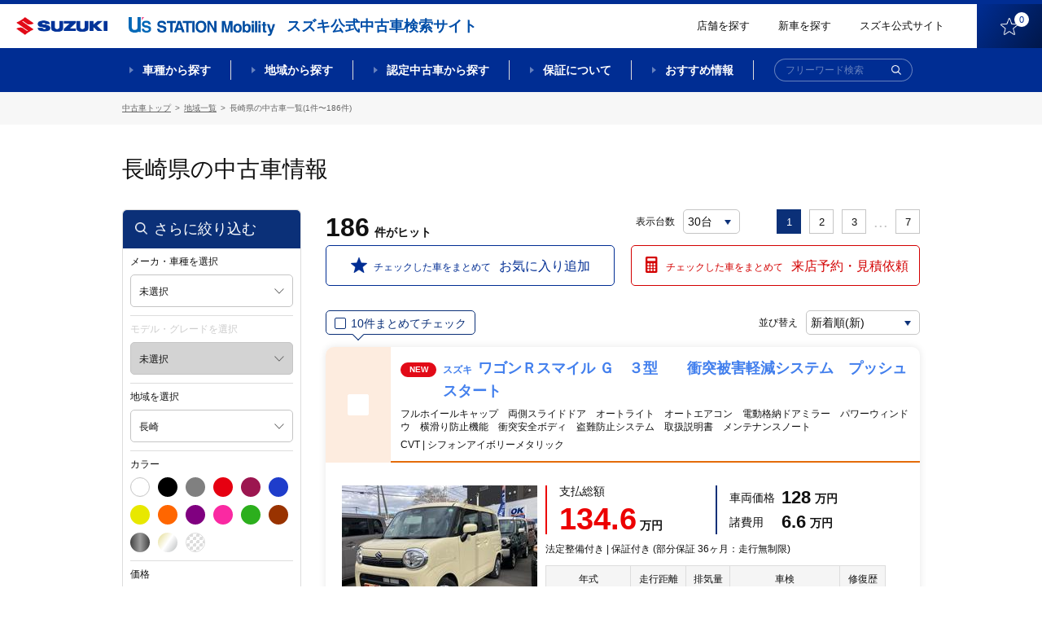

--- FILE ---
content_type: text/html;charset=UTF-8
request_url: https://www.suzuki.co.jp/ucar/php/search/summary.php?car_cd=&pref_c=42
body_size: 36693
content:
<!DOCTYPE html>
<html lang="ja"><head><meta http-equiv="Content-Type" content="text/html; charset=UTF-8">
	
	<meta http-equiv="X-UA-Compatible" content="IE=edge">
	<meta name="viewport" content="width=device-width, initial-scale=1">
	<meta name="description" content="">
	<meta name="copyright" content="">

		<title>長崎県の中古車 | 【スズキ公式中古車検索サイト】 U's STATION Mobility</title>
	<meta name="description" content="長崎県の中古車一覧ページです。スズキディーラー取り扱いの中古車が価格、色、走行距離などこだわり条件で検索ができます。スズキの中古車を探すならスズキ公式中古車検索サイト【U's STATION Mobility】。" /> <!-- #16084 modify by xa_liht 20170724-->
	<meta name="keywords" content="中古車,スズキ,中古車一覧,U's STATION Mobility,ユーズステーション モビリティ" /> <!-- #16084 modify by xa_liht 20170724-->

	<meta property="og:type" content="website"> 
	<meta property="og:image"  content="https://www.suzuki.co.jp/ucar/common/img/facebook_icon.png">
	<meta property="og:description" content="長崎県の中古車一覧ページです。スズキディーラー取り扱いの中古車が価格、色、走行距離などこだわり条件で検索ができます。スズキの中古車を探すならスズキ公式中古車検索サイト【U's STATION Mobility】。"/> <!-- #16084 modify by xa_liht 20170724 start-->
	<meta property="og:title" content="長崎県の中古車情報 |【スズキ公式中古車検索サイト】 U's STATION Mobility">


    <!-- 既存css -->
    <!--link href="/ucar/common/css/reset.css" rel="stylesheet" type="text/css"-->
    <link href="/ucar/common/css/colorbox.css" rel="stylesheet" type="text/css">
    <link href="/ucar/common/css/style_est.css" rel="stylesheet" type="text/css">
    <!--link href="/ucar/common/css/modal.css" rel="stylesheet" type="text/css"-->
    <link href="/ucar/common/css/jquery.fancybox.css" rel="stylesheet" type="text/css">
    <!-- 既存css -->
   <!--link href="/ucar/common/css/style_shop_list.css?20191113" rel="stylesheet" type="text/css"-->

    <link rel="stylesheet" href="/ucar/common_2002/css/slick.css">
    <link rel="stylesheet" href="/ucar/common_2002/css/lity.min.css">
    <link rel="stylesheet" href="/ucar/common_2002/css/modaal.min.css">
    <link rel="stylesheet" href="/ucar/common_2002/css/style.css?605">
    <link rel="stylesheet" href="/ucar/common_2002/css/style_mq.css">


	<!-- 既存JS -->
	<script src="/ucar/common/js/jquery-1.9.1.min.js"></script>
	<script src="/ucar/common/js/jqueryAutoHeight.js"></script>
	<script type="text/javascript" src="/ucar/common/js/multi_search.js"></script>
    <script src="/ucar/common/js/jquery.fancybox.js"></script>
    <script src="/ucar/common/js/breakpoints.js"></script>
    <script src="/ucar/common/js/jquery.colorbox.js"></script>
    <script src="/ucar/common/js/jquery.customSelect.min.js"></script>
    <script src="/ucar/common/js/sysloger.js"></script>
    <script src="/ucar/common/js/style.js"></script>
    <script src="/ucar/common/js/detail_list.js"></script>
    <script src="/ucar/common/js/function.js"></script>
    <script src="/ucar/common/js/refine.js"></script>
    <script src="/ucar/common/js/jquery.animateNumber.min.js" type="text/javascript"></script>
    <script src="/ucar/common/js/mdcs.js" type="text/javascript"></script>
    <script src="/ucar/common/js/function_multi.js" type="text/javascript"></script>
	<script src="/ucar/common/js/summary.js" type="text/javascript"></script>
    <!-- 既存JS -->
	<script type="text/javascript">
    $(function() {
         // #24134 modify by wumm 20200519 start
		var is_pc_sp = function(){
		    return window.matchMedia('(min-width: 960px)').matches;	
		}
		if(is_pc_sp()){
		 if($(".box_empty_message").length>0){
		 var serc_height = $("#p-tgt-btn-toSearch").height()+350;
			 $("#main-page").css("height",serc_height);
		 }
		 }else{
             $(".list-carArchive").removeClass('box_empty_message');
		 }
         // #24134 modify by wumm 20200519 end 

        $(window).setBreakpoints({
                distinct: true,
                breakpoints: [ 1, 767 ]
        });

        $(window).bind('enterBreakpoint767',function() {
        $(".inline").colorbox({
            inline:true,
            maxWidth:"200%",
            maxHeight:"200%",
            opacity: 0.7,
            fixed: false
        });
		$('.shop_group_list02 dt .border0, .shop_group_list02 dd .border0').autoHeight({ column:2 });
        //タブ切り替え
                $('.tabList').hide();
        $('.tabMenu li').removeClass('select');
        $('.tabList').eq(0).show();
        $('.tabMenu li').eq(0).addClass('select');

            $('.tabMenu li').click(function() {
                    var tabIndex2 = $('.tabMenu li').index(this);

            $('.tabList').css('display','none');
            $('.tabList').eq(tabIndex2).css('display','block');
                    $('.tabMenu li').removeClass('select');
                    $(this).addClass('select');

            });

            if($('input[type=hidden][name=car_cd]').val() == ''){
                $('#selModel').parent().addClass('disabled');
                $('#selModel').removeClass('cboxElement');
            }

        });
        $(window).bind('enterBreakpoint1',function() {
        });
	

});
$(function(){
        $('select.styled').customSelect();
});
	</script>
<!-- #24134 add by xa_renyf 20200516 one line-->
</style>
	<link rel="shortcut icon" href="/ucar/common_2002/img/favicon/favicon.ico">
	<link rel="apple-touch-icon" href="/ucar/common_2002/img/favicon/apple-touch-icon.png"><!-- #29876 modify by xa_bail 20210512 -->

	<meta property="fb:app_id" content="">
	<meta property="og:title" content="">
	<meta property="og:description" content="">
	<meta property="og:site_name" content="">
	<meta property="og:type" content="">
	<meta property="og:image" content="">
	<meta property="og:url" content="">
<!-- Google Tag Manager --><script>(function(w,d,s,l,i){w[l]=w[l]||[];w[l].push({'gtm.start':new Date().getTime(),event:'gtm.js'});var f=d.getElementsByTagName(s)[0],j=d.createElement(s),dl=l!='dataLayer'?'&l='+l:'';j.async=true;j.src='https://www.googletagmanager.com/gtm.js?id='+i+dl;f.parentNode.insertBefore(j,f);})(window,document,'script','dataLayer','GTM-55GPHNF');</script><script>(function(w,d,s,l,i){w[l]=w[l]||[];w[l].push({'gtm.start':new Date().getTime(),event:'gtm.js'});var f=d.getElementsByTagName(s)[0],j=d.createElement(s),dl=l!='dataLayer'?'&l='+l:'';j.async=true;j.src='https://www.googletagmanager.com/gtm.js?id='+i+dl;f.parentNode.insertBefore(j,f);})(window,document,'script','dataLayer','GTM-T3HPBJF');</script></head >
<body  class="archive nohome hideMega-1 hideMega-2 menuFix showMenu "><!-- Google Tag Manager (noscript) --><noscript><iframe src='https://www.googletagmanager.com/ns.html?id=GTM-55GPHNF' height='0' width='0' style='display:none;visibility:hidden'></iframe></noscript><noscript><iframe src='https://www.googletagmanager.com/ns.html?id=GTM-T3HPBJF' height='0' width='0' style='display:none;visibility:hidden'></iframe></noscript><!-- End Google Tag Manager (noscript)-->
<div id="wrap"> 
  <link rel="stylesheet" href="/ucar/common_2002/css/slick.css">
<link rel="stylesheet" href="/ucar/common_2002/css/lity.min.css">
<link rel="stylesheet" href="/ucar/common_2002/css/modaal.min.css">
<link rel="stylesheet" href="/ucar/common_2002/css/style.css">
<link rel="stylesheet" href="/ucar/common_2002/css/style_mq.css">
<!--link href="/ucar/common/css/reset.css" rel="stylesheet" type="text/css">
<link href="/ucar/common/css/colorbox.css" rel="stylesheet" type="text/css">
<link href="/ucar/common/css/style.css?20191113" rel="stylesheet" type="text/css">   #23775 modify by wangry 20191112
<link href="/ucar/common/css/modal.css" rel="stylesheet" type="text/css">
<link href="/ucar/common/css/jquery.fancybox.css" rel="stylesheet" type="text/css"-->
<!-- SPのヘッダー -->
<header id="header-page" class="f_topPage">
		<div class="l-headerbar clearfix">
			<div class="logos logos-header">
				<h2 class="logo logo-product"><a href="https://www.suzuki.co.jp/car/" target="_blank"><img class="logo" src="/ucar/common_2002/img/logo_suzuki-1.png" title="SUZUKI"></a><span class="text-sub">スズキ公式中古車検索サイト</span></h2><!-- #24134 modify by xa_caoj 20200420 -->
				<h1 class="logo logo-site"><a href="/ucar/"><img class="logo" src="/ucar/common_2002/img/logo_us-1.png" title="【スズキ公式中古車検索サイト】U's STATION Mobility"></a></h1>
			</div>
			<div class="rightContent rightContent-header clearfix">
				<a href="/ucar/shop/map.html" class="link link-text">店舗を探す</a>
				<!--<a href="https://tradein.suzuki-w.co.jp/" class="link link-text" target="_blank">買取参考価格検索</a>-->
				<a href="https://www.suzuki.co.jp/car/" class="link link-text" target="_blank">新車を探す</a><!-- #24134 modify by xa_caoj 20200420 -->
				<a href="https://www.suzuki.co.jp/car/" class="link link-text" target="_blank">スズキ公式サイト</a>
				<a href="/ucar/php/mypage/favorite_list.php" class="link link-btn"><img class="icon f_pc" src="/ucar/common_2002/img/ico_favorite-1.png"><img class="icon f_sp f_sp--blk" src="/ucar/common_2002/img/ico_favorite-1_sp.png"><span class="text">お気に入り</span><span class="num"></span></a>
			</div>
		</div>
		<nav id="mega-1" class="nav-serch">
			<div class="l-wrap_nav-serch-list">
				<div class="l-set">
					<ul class="nav-serch-list clearfix">
						<li class="nav-serch-list-unit f_model">
							<a href="#p_sec-serch--model" class="main"><span class="l-text">車種<span class="f_bp3"><br></span>から探す</span></a>
						</li>
						<li class="nav-serch-list-unit f_area">
							<a href="#p_l-tabcontents" class="main"><span class="l-text">地域<span class="f_bp3"><br></span>から探す</span></a>
						</li>
						<li class="nav-serch-list-unit f_nintei">
							<a href="/nintei/index.html" class="main"><span class="l-text">認定中古車<span class="f_bp3"><br></span>から探す</span></a>
						</li>
						<li class="nav-serch-list-unit f_guarantee f_guarantee f_pc">
							<a href="#" class="main"><span class="l-text">保証について</span></a>
						</li>
						<li class="nav-serch-list-unit f_recommend f_recommend f_pc">
							<a href="/ucar/contents/" class="main"><span class="l-text">おすすめ情報</span></a>
						</li>
					</ul>

					<ul class="nav-serch-list-2 clearfix f_sp f_sp--blk">
						<li class="nav-serch-list-2__unit f_search">
							<span class="link link-btn"><img class="icon" src="/ucar/common_2002/img/ico_search-1.png"><span class="text">検索</span></span>
						</li>
						<li class="nav-serch-list-2__unit f_menu">
							<a href="#menu-sp" class="link link-btn" id="btn-modaal--spmenu"><span class="icon elm-ico_hbg"><span class="elm-ico_hbg__obj-center"></span><span class="elm-ico_hbg__obj"></span></span><span class="text">メニュー</span></a>
						</li>
					</ul>

					<form action="/ucar/php/search/summary.php" id="frm-search-1" class="frm-search--global" autocomplete="off" method="post">
						<div class="frm-item--searchtext f_size-1 f_color-1">
							<div class="wrap-frm-item">
								<input name="nullword" placeholder="フリーワード検索" type="text">
								<button class="btn btn-submit btn-submit-frm-search" type="submit" name="action" value="submit"><img class="icon" src="/ucar/common_2002/img/ico_search-1.png" alt="検索"></button>
							</div>
						</div>
					</form>
				</div>
<!--megadrop-->
			<div class="menu-megadrop">
				<div class="l-inner-page">
					<div class="megadrop-unit megadrop-unit-model">
						<ul class="list-frm--model clearfix">
								<li class="list-frm--model__unit frmGroup-checkbox listUnit--type-blk-1">
									<div class="l-inner">
										<div class="l-wrap-hover">
											<a href="/ucar/php/search/area_search.php?car_cd=10552003,10552502" class="l-text"><span class="text-label"><span class="nameText">ワゴンR</span></span></a>
										</div>
									</div>
								</li>
								<li class="list-frm--model__unit frmGroup-checkbox listUnit--type-blk-1">
									<div class="l-inner">
										<div class="l-wrap-hover">
										<a href="/ucar/php/search/area_search.php?car_cd=10552040" class="l-text"><span class="text-label"><span class="nameText">ワゴンRスマイル</span></span></a>
										</div>
									</div>
								</li>
								<li class="list-frm--model__unit frmGroup-checkbox listUnit--type-blk-1">
									<div class="l-inner">
										<div class="l-wrap-hover">
										<a href="/ucar/php/search/area_search.php?car_cd=10552041" class="l-text"><span class="text-label"><span class="nameText">ワゴンRカスタムZ</span></span></a>
										</div>
									</div>
								</li>
								<li class="list-frm--model__unit frmGroup-checkbox listUnit--type-blk-1">
									<div class="l-inner">
										<div class="l-wrap-hover">
										<a href="/ucar/php/search/area_search.php?car_cd=10552031,10552039" class="l-text"><span class="text-label"><span class="nameText">スペーシア</span></span></a>
										</div>
									</div>
								</li>
                                <!-- 24134 add by zhu 20200605 start -->
                                <li class="list-frm--model__unit frmGroup-checkbox listUnit--type-blk-1">
                                    <div class="l-inner">
                                        <div class="l-wrap-hover">
                                        <a href="/ucar/php/search/area_search.php?car_cd=10552032,10552037" class="l-text"><span class="text-label"><span class="nameText">スペーシアカスタム</span></span></a> <!-- 24134 modi by zhu 20200605 -->
                                        </div>
                                    </div>
                                </li>
                                <!-- 24134 add by zhu 20200605 end -->
								<li class="list-frm--model__unit frmGroup-checkbox listUnit--type-blk-1">
									<div class="l-inner">
										<div class="l-wrap-hover">
										<a href="/ucar/php/search/area_search.php?car_cd=10552033" class="l-text"><span class="text-label"><span class="nameText">ハスラー</span></span></a>
										</div>
									</div>
								</li>
								<li class="list-frm--model__unit frmGroup-checkbox listUnit--type-blk-1">
									<div class="l-inner">
										<div class="l-wrap-hover">
										<a href="/ucar/php/search/area_search.php?car_cd=10551007,10551504,10551506,10551015,10551018,10551503,10551501" class="l-text"><span class="text-label"><span class="nameText">アルト</span></span></a>
										</div>
									</div>
								</li>
								<li class="list-frm--model__unit frmGroup-checkbox listUnit--type-blk-1">
									<div class="l-inner">
										<div class="l-wrap-hover">
										<a href="/ucar/php/search/area_search.php?car_cd=10551011,10551016,10551019" class="l-text"><span class="text-label"><span class="nameText">ラパン</span></span></a>
										</div>
									</div>
								</li>
								<li class="list-frm--model__unit frmGroup-checkbox listUnit--type-blk-1">
									<div class="l-inner">
										<div class="l-wrap-hover">
										<a href="/ucar/php/search/area_search.php?car_cd=10552012,10552011" class="l-text"><span class="text-label"><span class="nameText">エブリイワゴン</span></span></a>
										</div>
									</div>
								</li>
								<li class="list-frm--model__unit frmGroup-checkbox listUnit--type-blk-1">
									<div class="l-inner">
										<div class="l-wrap-hover">
										<a href="/ucar/php/search/area_search.php?car_cd=10552002,10552020,10552019,10552021,10552014,10552501,10552007" class="l-text"><span class="text-label"><span class="nameText">ジムニー</span></span></a>
										</div>
									</div>
								</li>
								<li class="list-frm--model__unit frmGroup-checkbox listUnit--type-blk-1">
									<div class="l-inner">
										<div class="l-wrap-hover">
										<a href="/ucar/php/search/area_search.php?car_cd=10552013,10552029" class="l-text"><span class="text-label"><span class="nameText">スイフト</span></span></a>
										</div>
									</div>
								</li>
								<li class="list-frm--model__unit frmGroup-checkbox listUnit--type-blk-1">
									<div class="l-inner">
										<div class="l-wrap-hover">
										<a href="/ucar/php/search/area_search.php?car_cd=10552022,10552030,10552015" class="l-text"><span class="text-label"><span class="nameText">ソリオ</span></span></a>
										</div>
									</div>
								</li>
								<li class="list-frm--model__unit frmGroup-checkbox listUnit--type-blk-1">
									<div class="l-inner">
										<div class="l-wrap-hover">
										<a href="/ucar/php/search/area_search.php?car_cd=10552038" class="l-text"><span class="text-label"><span class="nameText">クロスビー</span></span></a>
										</div>
									</div>
								</li>
								<!-- li class="list-frm- -model__unit frmGroup-checkbox listUnit- -type-blk-1">  24134 del by zhu 20200605
									<div class="l-inner">
										<div class="l-wrap-hover">
										<a href="/ucar/php/search/area_search.php?car_cd=10552036" class="l-text"><span class="text-label"><span class="nameText">バレーノ</span></span></a>
										</div>
									</div>
								</li-->
								<li class="list-frm--model__unit frmGroup-checkbox listUnit--type-blk-1">
									<div class="l-inner">
										<div class="l-wrap-hover">
										<a href="/ucar/php/search/area_search.php?car_cd=10553003,10554111,10557111,10557112" class="l-text"><span class="text-label"><span class="nameText">スズキ商用</span></span></a>
										</div>
									</div>
								</li>
								<li class="list-frm--model__unit list-frm--model__unit--all frmGroup-checkbox listUnit--type-blk-1">
									<div class="l-inner">
										<div class="l-wrap-hover">
										<a href="/ucar/suzuki/" class="l-text"><span class="text-label"><span class="nameText">スズキ全車種</span></span></a>
										</div>
									</div>
								</li>
								<li class="list-frm--model__unit list-frm--model__unit--others frmGroup-checkbox  listUnit--type-blk-1">
									<div class="l-inner">
										<div class="l-wrap-hover">
										<a href="/ucar/maker_list.html" class="l-text"><span class="text-label"><span class="nameText">スズキ以外の車</span></span></a>
										</div>
									</div>
								</li>
							</ul>
					</div>

					<div class="megadrop-unit megadrop-unit-area">
						<ul class="nav-serch-listSub nav-serch-listSub-area clearfix">
							<li class="nav-serch-listSub-unit l-left">
								<ul class="links-list-block">
									<li class="links-list-unit links-list-unit-block">
										<h4 class="title title-nav-serch-listSub-cat"><a href="/ucar/php/search/summary.php" class="block"><span class="nameText">全国</span></a></h4>
									</li>
									<li class="links-list-unit links-list-unit-block">
										<h4 class="title title-nav-serch-listSub-cat"><a href="/ucar/php/search/summary.php?pref_c=01,04,02,03,05,07,06" class="block"><span class="nameText">北海道・東北すべて</span></a></h4>
									</li>
								</ul>
							</li>
							<li class="nav-serch-listSub-unit l-left">
								<ul class="links-list">
									<li class="links-list-unit links-list-unit-block">
										<h4 class="title title-nav-serch-listSub-cat"><a href="/ucar/php/search/summary.php?pref_c=08,09,10,11,12,13,14" class="block"><span class="nameText">関東すべて</span></a></h4>
									</li>
									<li class="links-list-unit links-list-unit-block">
										<h4 class="title title-nav-serch-listSub-cat"><a href="/ucar/php/search/summary.php?pref_c=15,19,20" class="block"><span class="nameText">甲信越すべて</span></a></h4>
									</li>
									<li class="links-list-unit links-list-unit-block">
										<h4 class="title title-nav-serch-listSub-cat"><a href="/ucar/php/search/summary.php?pref_c=21,22,23,24" class="block"><span class="nameText">東海すべて</span></a></h4>
									</li>
								</ul>
							</li>
							<li class="nav-serch-listSub-unit l-left">
								<ul class="links-list">
									<li class="links-list-unit links-list-unit-block">
										<h4 class="title title-nav-serch-listSub-cat"><a href="/ucar/php/search/summary.php?pref_c=16,17,18" class="block"><span class="nameText">北陸すべて</span></a></h4>
									</li>
									<li class="links-list-unit links-list-unit-block">
										<h4 class="title title-nav-serch-listSub-cat"><a href="/ucar/php/search/summary.php?pref_c=25,26,27,28,29,30" class="block"><span class="nameText">関西すべて</span></a></h4>
									</li>
									<li class="links-list-unit links-list-unit-block">
										<h4 class="title title-nav-serch-listSub-cat"><a href="/ucar/php/search/summary.php?pref_c=31,32,33,34,35" class="block"><span class="nameText">中国すべて</span></a></h4>
									</li>
								</ul>
							</li>
							<li class="nav-serch-listSub-unit l-left">
								<ul class="links-list">
									<li class="links-list-unit links-list-unit-block">
										<h4 class="title title-nav-serch-listSub-cat"><a href="/ucar/php/search/summary.php?pref_c=36,37,38,39" class="block"><span class="nameText">四国すべて</span></a></h4>
									</li>
									<li class="links-list-unit links-list-unit-block">
										<h4 class="title title-nav-serch-listSub-cat"><a href="/ucar/php/search/summary.php?pref_c=40,41,42,43,44,45,46,47" class="block"><span class="nameText">九州・沖縄すべて</span></a></h4>
									</li>
								</ul>
							</li>
						</ul>
					</div>

					<div class="megadrop-unit megadrop-unit-nintei">
						<ul class="nav-serch-listSub nav-serch-listSub-nintei clearfix">
							<li class="nav-serch-listSub-unit l-left">
								<p class="l-image"><a href="/ucar/certificate" class=""><img src="/ucar/common_2002/img/obj_nentei-1.png" alt="スズキ認定中古車"></a></p>
								<ul class="links-list">
									<li class="links-list-unit links-list-unit-block">
										<h4 class="title title-nav-serch-listSub-cat"><a href="/ucar/certificate" class="block">スズキ認定中古車から探す</a></h4>
									</li>
								</ul>
								<p class="l-text"><a href="/ucar/contents/certified/" class="f_linkText">スズキ認定中古車とは？</a></p>
							</li>
							<li class="nav-serch-listSub-unit l-right">
								<p class="l-image"><a href="/ucar/premium" class=""><img src="/ucar/common_2002/img/obj_nentei-2.png" alt="スズキ認定中古車 PREMIUM"></a></p>
								<ul class="links-list">
									<li class="links-list-unit links-list-unit-block">
										<h4 class="title title-nav-serch-listSub-cat"><a href="/ucar/premium" class="block">スズキプレミアム認定中古車から探す</a></h4>
									</li>
								</ul>
								<p class="l-text"><a href="/ucar/contents/premium/" class="f_linkText">スズキプレミアム認定中古車とは？</a></p>
							</li>
						</ul>
						<p class="l-footer f_sp"><a href="/ucar/contents/certified/" class="f_linkText">スズキ認定中古車とは？</a><a href="/ucar/contents/premium/" class="f_linkText">スズキプレミアム認定中古車とは？</a></p>
					</div>
					<div class="megadrop-unit"></div>
					<div class="megadrop-unit"></div>
				</div>
			</div>
<!--ここまでmegadrop-->
			</div>
			
		</nav>
</header>

<!--fixMenu-->
	<div class="fixMenu">
		<div class="l-headerbar clearfix">
			<div class="logos logos-header">
				<a class="logo logo-product" href="https://www.suzuki.co.jp/car/" target="_blank"><img class="logo" src="/ucar/common_2002/img/logo_suzuki-1.png" title="SUZUKI"></a><!-- #24134 modify by xa_caoj 20200420 -->
				<h1 class="logo logo-site"><a href="/ucar/"><img class="logo" src="/ucar/common_2002/img/logo_us-1.png" title="【スズキ公式中古車検索サイト】U's STATION Mobility"></a></h1>
				<h2 class="text-sub">スズキ公式中古車検索サイト</h2>
			</div>
			<div class="rightContent rightContent-header clearfix">
				<a href="/ucar/shop/map.html" class="link link-text">店舗を探す</a>
				<!--<a href="https://tradein.suzuki-w.co.jp/" class="link link-text" target="_blank">買取参考価格検索</a>-->
				<a href="https://www.suzuki.co.jp/car/?_ga=2.189385327.598950257.1587358347-1950952857.1573780738" class="link link-text" target="_blank">新車を探す</a><!-- #24134 modify by xa_caoj 20200420 -->
				<a href="https://www.suzuki.co.jp/" class="link link-text" target="_blank">スズキ公式サイト</a>
				<a href="/ucar/php/mypage/favorite_list.php" class="link link-btn"><img class="icon" src="/ucar/common_2002/img/ico_favorite-1.png"><span class="num"></span></a>
			</div>
		</div>
		<nav id="mega-2" class="nav-serch">
			<div class="l-wrap_nav-serch-list">
			<div class="l-set">
				<ul class="nav-serch-list clearfix">
				<li class="nav-serch-list-unit f_model">
					<a href="#p_sec-serch--model" class="main">車種から探す</a>
				</li>
				<li class="nav-serch-list-unit f_area">
					<a href="#p_l-tabcontents" class="main">地域から探す</a>
				</li>
				<li class="nav-serch-list-unit f_nintei">
					<a href="#" class="main">認定中古車から探す</a>
				</li>
				<li class="nav-serch-list-unit f_guarantee">
					<a href="/ucar/contents/ok/" class="main">保証について</a>
				</li>
				<li class="nav-serch-list-unit f_recommend">
					<a href="/ucar/contents/" class="main">おすすめ情報</a>
				</li>
				</ul>
				<form action="/ucar/php/search/summary.php" id="frm-search-2" class="frm-search--global" autocomplete="off" method="post">
					<div class="frm-item--searchtext f_size-1 f_color-1">
						<div class="wrap-frm-item">
							<input name="nullword" placeholder="フリーワード検索" type="text">
							<button class="btn btn-submit btn-submit-frm-search" type="submit" name="action" value="submit"><img class="icon" src="/ucar/common_2002/img/ico_search-2.png" alt="検索"></button>
						</div>
					</div>
				</form>
			</div>
<!--megadrop-->
			<div class="menu-megadrop">
				<div class="l-inner-page">
					<div class="megadrop-unit megadrop-unit-model">
						<ul class="list-frm--model clearfix">
								<li class="list-frm--model__unit frmGroup-checkbox listUnit--type-blk-1">
									<div class="l-inner">
										<div class="l-wrap-hover">
											<a href="/ucar/php/search/area_search.php?car_cd=10552003,10552502" class="l-image"><img src="/ucar/common_2002/img/img_car_wagon-r-1.png" class="img-car"></a>
											<a href="/ucar/php/search/area_search.php?car_cd=10552003,10552502" class="l-text"><span class="text-label"><span class="nameText">ワゴンR</span><span class="numText">(787台)</span></span></a>
										</div>
									</div>
								</li>
								<li class="list-frm--model__unit frmGroup-checkbox listUnit--type-blk-1">
									<div class="l-inner">
										<div class="l-wrap-hover">
										<a href="/ucar/php/search/area_search.php?car_cd=10552040" class="l-image"><img src="/ucar/common_2002/img/img_car_wagon-r-smile-1.png" class="img-car"></a>
										<a href="/ucar/php/search/area_search.php?car_cd=10552040" class="l-text"><span class="text-label"><span class="nameText">ワゴンRスマイル</span><span class="numText">(1,067台)</span></span></a>
										</div>
									</div>
								</li>
								<li class="list-frm--model__unit frmGroup-checkbox listUnit--type-blk-1">
									<div class="l-inner">
										<div class="l-wrap-hover">
										<a href="/ucar/php/search/area_search.php?car_cd=10552041" class="l-image"><img src="/ucar/common_2002/img/img_car_wagon-r-custom-z-1.png" class="img-car"></a>
										<a href="/ucar/php/search/area_search.php?car_cd=10552041" class="l-text"><span class="text-label"><span class="nameText">ワゴンRカスタムZ</span><span class="numText">(155台)</span></span></a>
										</div>
									</div>
								</li>
								<!-- 24134 modi by zhu 20200605 start -->
								<li class="list-frm--model__unit frmGroup-checkbox listUnit--type-blk-1">
									<div class="l-inner">
										<div class="l-wrap-hover">
										<a href="/ucar/php/search/area_search.php?car_cd=10552031,10552039" class="l-image"><img src="/ucar/common_2002/img/img_car_spacia-1.png" class="img-car"></a>
										<a href="/ucar/php/search/area_search.php?car_cd=10552031,10552039" class="l-text"><span class="text-label"><span class="nameText">スペーシア</span><span class="numText">(1,600台)</span></span></a>
										</div>
									</div>
								</li>
								<!-- 24134 modi by zhu 20200605 end -->
                                <!-- 24134 add by zhu 20200605 start -->
                                <li class="list-frm--model__unit frmGroup-checkbox listUnit--type-blk-1">
                                    <div class="l-inner">
                                        <div class="l-wrap-hover">
                                        <a href="/ucar/php/search/area_search.php?car_cd=10552032,10552037" class="l-image"><img src="/ucar/common_2002/img/img_car_spacia-custom-1.png" class="img-car"></a>
                                        <a href="/ucar/php/search/area_search.php?car_cd=10552032,10552037" class="l-text"><span class="text-label"><span class="nameText">スペーシアカスタム</span><span class="numText">(825台)</span></span></a>
                                        </div>
                                    </div>
                                </li>
                                <!-- 24134 add by zhu 20200605 end -->
								<li class="list-frm--model__unit frmGroup-checkbox listUnit--type-blk-1">
									<div class="l-inner">
										<div class="l-wrap-hover">
										<a href="/ucar/php/search/area_search.php?car_cd=10552033" class="l-image"><img src="/ucar/common_2002/img/img_car_hustler-1.png" class="img-car"></a>
										<a href="/ucar/php/search/area_search.php?car_cd=10552033" class="l-text"><span class="text-label"><span class="nameText">ハスラー</span><span class="numText">(1,412台)</span></span></a>
										</div>
									</div>
								</li>
								<li class="list-frm--model__unit frmGroup-checkbox listUnit--type-blk-1">
									<div class="l-inner">
										<div class="l-wrap-hover">
										<a href="/ucar/php/search/area_search.php?car_cd=10551007,10551504,10551506,10551015,10551018,10551503,10551501#" class="l-image"><img src="/ucar/common_2002/img/img_car_alto-1.png" class="img-car"></a>
										<a href="/ucar/php/search/area_search.php?car_cd=10551007,10551504,10551506,10551015,10551018,10551503,10551501" class="l-text"><span class="text-label"><span class="nameText">アルト</span><span class="numText">(878台)</span></span></a>
										</div>
									</div>
								</li>
								<li class="list-frm--model__unit frmGroup-checkbox listUnit--type-blk-1">
									<div class="l-inner">
										<div class="l-wrap-hover">
										<a href="/ucar/php/search/area_search.php?car_cd=10551011,10551016,10551019" class="l-image"><img src="/ucar/common_2002/img/img_car_lapin-1.png" class="img-car"></a>
										<a href="/ucar/php/search/area_search.php?car_cd=10551011,10551016,10551019" class="l-text"><span class="text-label"><span class="nameText">ラパン</span><span class="numText">(717台)</span></span></a>
										</div>
									</div>
								</li>
								<li class="list-frm--model__unit frmGroup-checkbox listUnit--type-blk-1">
									<div class="l-inner">
										<div class="l-wrap-hover">
										<a href="/ucar/php/search/area_search.php?car_cd=10552012,10552011" class="l-image"><img src="/ucar/common_2002/img/img_car_every-1.png" class="img-car"></a>
										<a href="/ucar/php/search/area_search.php?car_cd=10552012,10552011" class="l-text"><span class="text-label"><span class="nameText">エブリイワゴン</span><span class="numText">(151台)</span></span></a>
										</div>
									</div>
								</li>
								<li class="list-frm--model__unit frmGroup-checkbox listUnit--type-blk-1">
									<div class="l-inner">
										<div class="l-wrap-hover">
										<a href="/ucar/php/search/area_search.php?car_cd=10552002,10552020,10552019,10552021,10552014,10552501,10552007" class="l-image"><img src="/ucar/common_2002/img/img_car_jimny-1.png" class="img-car"></a>
										<a href="/ucar/php/search/area_search.php?car_cd=10552002,10552020,10552019,10552021,10552014,10552501,10552007" class="l-text"><span class="text-label"><span class="nameText">ジムニー</span><span class="numText">(102台)</span></span></a>
										</div>
									</div>
								</li>
								<li class="list-frm--model__unit frmGroup-checkbox listUnit--type-blk-1">
									<div class="l-inner">
										<div class="l-wrap-hover">
										<a href="/ucar/php/search/area_search.php?car_cd=10552013,10552029" class="l-image"><img src="/ucar/common_2002/img/img_car_swift-1.png" class="img-car"></a>
										<a href="/ucar/php/search/area_search.php?car_cd=10552013,10552029" class="l-text"><span class="text-label"><span class="nameText">スイフト</span><span class="numText">(835台)</span></span></a>
										</div>
									</div>
								</li>
								<li class="list-frm--model__unit frmGroup-checkbox listUnit--type-blk-1">
									<div class="l-inner">
										<div class="l-wrap-hover">
										<a href="/ucar/php/search/area_search.php?car_cd=10552022,10552030,10552015" class="l-image"><img src="/ucar/common_2002/img/img_car_solio-1.png" class="img-car"></a>
										<a href="/ucar/php/search/area_search.php?car_cd=10552022,10552030,10552015" class="l-text"><span class="text-label"><span class="nameText">ソリオ</span><span class="numText">(518台)</span></span></a>
										</div>
									</div>
								</li>
								<li class="list-frm--model__unit frmGroup-checkbox listUnit--type-blk-1">
									<div class="l-inner">
										<div class="l-wrap-hover">
										<a href="/ucar/php/search/area_search.php?car_cd=10552038" class="l-image"><img src="/ucar/common_2002/img/img_car_xbee-1.png" class="img-car"></a>
										<a href="/ucar/php/search/area_search.php?car_cd=10552038" class="l-text"><span class="text-label"><span class="nameText">クロスビー</span><span class="numText">(485台)</span></span></a>
										</div>
									</div>
								</li>
								<!-- li class="list-frm- -model__unit frmGroup-checkbox listUnit- -type-blk-1"> 24134 del by zhu 20200605
									<div class="l-inner">
										<div class="l-wrap-hover">
										<a href="/ucar/php/search/area_search.php?car_cd=10552036" class="l-image"><img src="/ucar/common_2002/img/img_car_baleno-1.png" class="img-car"></a>
										<a href="/ucar/php/search/area_search.php?car_cd=10552036" class="l-text"><span class="text-label"><span class="nameText">バレーノ</span><span class="numText">(<!- -ESCUDO- ->台)</span></span></a>
										</div>
									</div>
								</li-->
								<li class="list-frm--model__unit frmGroup-checkbox listUnit--type-blk-1">
									<div class="l-inner">
										<div class="l-wrap-hover">
										<a href="/ucar/php/search/area_search.php?car_cd=10553003,10554111,10557111,10557112" class="l-image"><img src="/ucar/common_2002/img/img_car_business-1.png" class="img-car"></a>
										<a href="/ucar/php/search/area_search.php?car_cd=10553003,10554111,10557111,10557112" class="l-text"><span class="text-label"><span class="nameText">スズキ商用</span><span class="numText">(917台)</span></span></a>
										</div>
									</div>
								</li>
								<li class="list-frm--model__unit list-frm--model__unit--all frmGroup-checkbox listUnit--type-blk-1">
									<div class="l-inner">
										<div class="l-wrap-hover">
										<a href="/ucar/suzuki/" class="l-image"><img src="/ucar/common_2002/img/img_car_all-1.png" class="img-car"></a>
										<a href="/ucar/suzuki/" class="l-text"><span class="text-label"><span class="nameText">スズキ全車種</span></span></a>
										</div>
									</div>
								</li>
								<li class="list-frm--model__unit list-frm--model__unit--others frmGroup-checkbox  listUnit--type-blk-1">
									<div class="l-inner">
										<div class="l-wrap-hover">
										<a href="/ucar/maker_list.html" class="l-image"><img src="/ucar/common_2002/img/img_car_others-1.png" class="img-car"></a>
										<a href="/ucar/maker_list.html" class="l-text"><span class="text-label"><span class="nameText">スズキ以外の車</span></span></a>
										</div>
									</div>
								</li>
							</ul>
					</div>
					<div class="megadrop-unit megadrop-unit-area">
						<ul class="nav-serch-listSub nav-serch-listSub-area clearfix">
							<li class="nav-serch-listSub-unit l-left">
								<ul class="links-list-block">
									<li class="links-list-unit links-list-unit-block">
										<h4 class="title title-nav-serch-listSub-cat"><a href="/ucar/php/search/summary.php" class="block"><span class="nameText">全国</span><span class="numText">(11765)</span></a></h4>
									</li>
									<li class="links-list-unit links-list-unit-block">
										<h4 class="title title-nav-serch-listSub-cat"><a href="/ucar/php/search/summary.php?pref_c=01,04,02,03,05,07,06" class="block"><span class="nameText">北海道・東北すべて</span><span class="numText">(1906)</span></a></h4>
										<ul class="links-list-inline clearfix">
											<li class="links-list-unit links-list-unit-inline"><a href="/ucar/php/search/summary.php?pref_c=01"><span class="nameText">北海道</span><span class="numText">(300)</span></a></li>
											<li class="links-list-unit links-list-unit-inline"><a href="/ucar/php/search/summary.php?pref_c=05"><span class="nameText">秋田</span><span class="numText">(131)</span></a></li>
											<li class="links-list-unit links-list-unit-inline"><a href="/ucar/php/search/summary.php?pref_c=02"><span class="nameText">青森</span><span class="numText">(100)</span></a></li>
											<li class="links-list-unit links-list-unit-inline"><a href="/ucar/php/search/summary.php?pref_c=06"><span class="nameText">山形</span><span class="numText">(280)</span></a></li>
											<li class="links-list-unit links-list-unit-inline"><a href="/ucar/php/search/summary.php?pref_c=03"><span class="nameText">岩手</span><span class="numText">(486)</span></a></li>
											<li class="links-list-unit links-list-unit-inline"><a href="/ucar/php/search/summary.php?pref_c=07"><span class="nameText">福島</span><span class="numText">(192)</span></a></li>
											<li class="links-list-unit links-list-unit-inline"><a href="/ucar/php/search/summary.php?pref_c=04"><span class="nameText">宮城</span><span class="numText">(417)</span></a></li>
										</ul>
									</li>
								</ul>
							</li>
							<li class="nav-serch-listSub-unit l-left">
								<ul class="links-list">
									<li class="links-list-unit links-list-unit-block">
										<h4 class="title title-nav-serch-listSub-cat"><a href="/ucar/php/search/summary.php?pref_c=08,09,10,11,12,13,14" class="block"><span class="nameText">関東すべて</span><span class="numText">(3158)</span></a></h4>
										<ul class="links-list-inline clearfix">
											<li class="links-list-unit links-list-unit-inline"><a href="/ucar/php/search/summary.php?pref_c=08"><span class="nameText">茨城</span><span class="numText">(406)</span></a></li>
											<li class="links-list-unit links-list-unit-inline"><a href="/ucar/php/search/summary.php?pref_c=12"><span class="nameText">千葉</span><span class="numText">(607)</span></a></li>
											<li class="links-list-unit links-list-unit-inline"><a href="/ucar/php/search/summary.php?pref_c=09"><span class="nameText">栃木</span><span class="numText">(179)</span></a></li>
											<li class="links-list-unit links-list-unit-inline"><a href="/ucar/php/search/summary.php?pref_c=13"><span class="nameText">東京</span><span class="numText">(442)</span></a></li>
											<li class="links-list-unit links-list-unit-inline"><a href="/ucar/php/search/summary.php?pref_c=10"><span class="nameText">群馬</span><span class="numText">(193)</span></a></li>
											<li class="links-list-unit links-list-unit-inline"><a href="/ucar/php/search/summary.php?pref_c=14"><span class="nameText">神奈川</span><span class="numText">(469)</span></a></li>
											<li class="links-list-unit links-list-unit-inline"><a href="/ucar/php/search/summary.php?pref_c=11"><span class="nameText">埼玉</span><span class="numText">(862)</span></a></li>
										</ul>
									</li>
									<li class="links-list-unit links-list-unit-block">
										<h4 class="title title-nav-serch-listSub-cat"><a href="/ucar/php/search/summary.php?pref_c=15,19,20" class="block"><span class="nameText">甲信越すべて</span><span class="numText">(660)</span></a></h4>
										<ul class="links-list-inline clearfix">
											<li class="links-list-unit links-list-unit-inline"><a href="/ucar/php/search/summary.php?pref_c=15"><span class="nameText">新潟</span><span class="numText">(277)</span></a></li>
											<li class="links-list-unit links-list-unit-inline"><a href="/ucar/php/search/summary.php?pref_c=19"><span class="nameText">山梨</span><span class="numText">(45)</span></a></li>
											<li class="links-list-unit links-list-unit-inline"><a href="/ucar/php/search/summary.php?pref_c=20"><span class="nameText">長野</span><span class="numText">(338)</span></a></li>
										</ul>
									</li>
									<li class="links-list-unit links-list-unit-block">
										<h4 class="title title-nav-serch-listSub-cat"><a href="/ucar/php/search/summary.php?pref_c=21,22,23,24" class="block"><span class="nameText">東海すべて</span><span class="numText">(1360)</span></a></h4>
										<ul class="links-list-inline clearfix">
											<li class="links-list-unit links-list-unit-inline"><a href="/ucar/php/search/summary.php?pref_c=21"><span class="nameText">岐阜</span><span class="numText">(113)</span></a></li>
											<li class="links-list-unit links-list-unit-inline"><a href="/ucar/php/search/summary.php?pref_c=23"><span class="nameText">愛知</span><span class="numText">(497)</span></a></li>
											<li class="links-list-unit links-list-unit-inline"><a href="/ucar/php/search/summary.php?pref_c=22"><span class="nameText">静岡</span><span class="numText">(421)</span></a></li>
											<li class="links-list-unit links-list-unit-inline"><a href="/ucar/php/search/summary.php?pref_c=24"><span class="nameText">三重</span><span class="numText">(329)</span></a></li>
										</ul>
									</li>
								</ul>
							</li>
							<li class="nav-serch-listSub-unit l-left">
								<ul class="links-list">
									<li class="links-list-unit links-list-unit-block">
										<h4 class="title title-nav-serch-listSub-cat"><a href="/ucar/php/search/summary.php?pref_c=16,17,18" class="block"><span class="nameText">北陸すべて</span><span class="numText">(368)</span></a></h4>
										<ul class="links-list-inline clearfix">
											<li class="links-list-unit links-list-unit-inline"><a href="/ucar/php/search/summary.php?pref_c=16"><span class="nameText">富山</span><span class="numText">(140)</span></a></li>
											<li class="links-list-unit links-list-unit-inline"><a href="/ucar/php/search/summary.php?pref_c=18"><span class="nameText">福井</span><span class="numText">(123)</span></a></li>
											<li class="links-list-unit links-list-unit-inline"><a href="/ucar/php/search/summary.php?pref_c=17"><span class="nameText">石川</span><span class="numText">(105)</span></a></li>
										</ul>
									</li>
									<li class="links-list-unit links-list-unit-block">
										<h4 class="title title-nav-serch-listSub-cat"><a href="/ucar/php/search/summary.php?pref_c=25,26,27,28,29,30" class="block"><span class="nameText">関西すべて</span><span class="numText">(1454)</span></a></h4>
										<ul class="links-list-inline clearfix">
											<li class="links-list-unit links-list-unit-inline"><a href="/ucar/php/search/summary.php?pref_c=25"><span class="nameText">滋賀</span><span class="numText">(202)</span></a></li>
											<li class="links-list-unit links-list-unit-inline"><a href="/ucar/php/search/summary.php?pref_c=28"><span class="nameText">兵庫</span><span class="numText">(326)</span></a></li>
											<li class="links-list-unit links-list-unit-inline"><a href="/ucar/php/search/summary.php?pref_c=26"><span class="nameText">京都</span><span class="numText">(136)</span></a></li>
											<li class="links-list-unit links-list-unit-inline"><a href="/ucar/php/search/summary.php?pref_c=29"><span class="nameText">奈良</span><span class="numText">(153)</span></a></li>
											<li class="links-list-unit links-list-unit-inline"><a href="/ucar/php/search/summary.php?pref_c=27"><span class="nameText">大阪</span><span class="numText">(474)</span></a></li>
											<li class="links-list-unit links-list-unit-inline"><a href="/ucar/php/search/summary.php?pref_c=30"><span class="nameText">和歌山</span><span class="numText">(163)</span></a></li>
										</ul>
									</li>
									<li class="links-list-unit links-list-unit-block">
										<h4 class="title title-nav-serch-listSub-cat"><a href="/ucar/php/search/summary.php?pref_c=31,32,33,34,35" class="block"><span class="nameText">中国すべて</span><span class="numText">(729)</span></a></h4>
										<ul class="links-list-inline clearfix">
											<li class="links-list-unit links-list-unit-inline"><a href="/ucar/php/search/summary.php?pref_c=31"><span class="nameText">鳥取</span><span class="numText">(96)</span></a></li>
											<li class="links-list-unit links-list-unit-inline"><a href="/ucar/php/search/summary.php?pref_c=34"><span class="nameText">広島</span><span class="numText">(176)</span></a></li>
											<li class="links-list-unit links-list-unit-inline"><a href="/ucar/php/search/summary.php?pref_c=32"><span class="nameText">島根</span><span class="numText">(114)</span></a></li>
											<li class="links-list-unit links-list-unit-inline"><a href="/ucar/php/search/summary.php?pref_c=35"><span class="nameText">山口</span><span class="numText">(175)</span></a></li>
											<li class="links-list-unit links-list-unit-inline"><a href="/ucar/php/search/summary.php?pref_c=33"><span class="nameText">岡山</span><span class="numText">(168)</span></a></li>
										</ul>
									</li>
								</ul>
							</li>
							<li class="nav-serch-listSub-unit l-left">
								<ul class="links-list">
									<li class="links-list-unit links-list-unit-block">
										<h4 class="title title-nav-serch-listSub-cat"><a href="/ucar/php/search/summary.php?pref_c=36,37,38,39" class="block"><span class="nameText">四国すべて</span><span class="numText">(585)</span></a></h4>
										<ul class="links-list-inline clearfix">
											<li class="links-list-unit links-list-unit-inline"><a href="/ucar/php/search/summary.php?pref_c=36"><span class="nameText">徳島</span><span class="numText">(114)</span></a></li>
											<li class="links-list-unit links-list-unit-inline"><a href="/ucar/php/search/summary.php?pref_c=38"><span class="nameText">愛媛</span><span class="numText">(91)</span></a></li>
											<li class="links-list-unit links-list-unit-inline"><a href="/ucar/php/search/summary.php?pref_c=37"><span class="nameText">香川</span><span class="numText">(185)</span></a></li>
											<li class="links-list-unit links-list-unit-inline"><a href="/ucar/php/search/summary.php?pref_c=39"><span class="nameText">高知</span><span class="numText">(195)</span></a></li>
										</ul>
									</li>
									<li class="links-list-unit links-list-unit-block">
										<h4 class="title title-nav-serch-listSub-cat"><a href="/ucar/php/search/summary.php?pref_c=40,41,42,43,44,45,46,47" class="block"><span class="nameText">九州・沖縄すべて</span><span class="numText">(1545)</span></a></h4>
										<ul class="links-list-inline clearfix">
											<li class="links-list-unit links-list-unit-inline"><a href="/ucar/php/search/summary.php?pref_c=40"><span class="nameText">福岡</span><span class="numText">(389)</span></a></li>
											<li class="links-list-unit links-list-unit-inline"><a href="/ucar/php/search/summary.php?pref_c=44"><span class="nameText">大分</span><span class="numText">(130)</span></a></li>
											<li class="links-list-unit links-list-unit-inline"><a href="/ucar/php/search/summary.php?pref_c=41"><span class="nameText">佐賀</span><span class="numText">(224)</span></a></li>
											<li class="links-list-unit links-list-unit-inline"><a href="/ucar/php/search/summary.php?pref_c=45"><span class="nameText">宮崎</span><span class="numText">(104)</span></a></li>
											<li class="links-list-unit links-list-unit-inline"><a href="/ucar/php/search/summary.php?pref_c=42"><span class="nameText">長崎</span><span class="numText">(186)</span></a></li>
											<li class="links-list-unit links-list-unit-inline"><a href="/ucar/php/search/summary.php?pref_c=46"><span class="nameText">鹿児島</span><span class="numText">(218)</span></a></li>
											<li class="links-list-unit links-list-unit-inline"><a href="/ucar/php/search/summary.php?pref_c=43"><span class="nameText">熊本</span><span class="numText">(174)</span></a></li>
											<li class="links-list-unit links-list-unit-inline"><a href="/ucar/php/search/summary.php?pref_c=47"><span class="nameText">沖縄</span><span class="numText">(120)</span></a></li>
										</ul>
									</li>
								</ul>
							</li>
						</ul>
					</div>
					<div class="megadrop-unit megadrop-unit-nintei">
						<ul class="nav-serch-listSub nav-serch-listSub-nintei clearfix">
							<li class="nav-serch-listSub-unit l-left">
								<p class="l-image"><a href="/ucar/certificate" class=""><img src="/ucar/common_2002/img/obj_nentei-1.png" alt="スズキ認定中古車"></a></p>
								<ul class="links-list">
									<li class="links-list-unit links-list-unit-block">
										<h4 class="title title-nav-serch-listSub-cat"><a href="/ucar/certificate" class="block">スズキ認定中古車から探す</a></h4>
									</li>
								</ul>
								<p class="l-text"><a href="/ucar/contents/certified/" class="f_linkText">スズキ認定中古車とは？</a></p>
							</li>
							<li class="nav-serch-listSub-unit l-right">
								<p class="l-image"><a href="/ucar/premium" class=""><img src="/ucar/common_2002/img/obj_nentei-2.png" alt="スズキ認定中古車 PREMIUM"></a></p>
								<ul class="links-list">
									<li class="links-list-unit links-list-unit-block">
										<h4 class="title title-nav-serch-listSub-cat"><a href="/ucar/premium" class="block">スズキプレミアム認定中古車から探す</a></h4>
									</li>
								</ul>
								<p class="l-text"><a href="/ucar/contents/premium/" class="f_linkText">スズキプレミアム認定中古車とは？</a></p>
							</li>
						</ul>
					</div>
					<div class="megadrop-unit"></div>
					<div class="megadrop-unit megadrop-unit-recommend"> <!-- #24134 modify by zhu 20200616 start-->
					    <ul class="nav-serch-listSub nav-serch-listSub-recommend clearfix">
					        <li class="link f_top links-list-unit-block">
							    <a href="/ucar/contents/" class="btn block"><span class="f_text">おすすめ情報 トップ</span></a>
							</li>
					        <li class="link links-list-unit-block">
							    <a href="/ucar/contents/about/" class="btn block"><img src="/ucar/common_2002/img/img_contents_box-1.jpg"><span class="f_text">U's STATION Mobilityとは</span></a>
							</li>
					        <li class="link links-list-unit-block">
							    <a href="/ucar/contents/ok/" class="btn block"><img src="/ucar/common_2002/img/img_contents_box-2.jpg"><span class="f_text">全国統一OK保証</span></a>
							</li>
					        <li class="link links-list-unit-block">
							    <a href="https://www.suzuki-finance.co.jp/credit/kaeru-plan/used-car/" target="_blank" class="btn block"><img src="/ucar/common_2002/img/img_contents_box-3.jpg"><span class="f_text">かえるプラン</span></a>
							</li>
                            <li class="link links-list-unit-block">
							    <a href="/ucar/contents/estimate_guide/" class="btn block"><span class="f_text"><img src="/ucar/common_2002/img/img_contents_box-4.jpg">販売店への問合せ方法</span></a>
							</li>
                            <li class="link links-list-unit-block">
							    <a href="/ucar/contents/guide/step1.html" class="btn block"><img src="/ucar/common_2002/img/img_contents_box-5.jpg"><span class="f_text">中古車購入ガイド</span></a>
							</li>
					        <li class="link links-list-unit-block">
							    <a href="/ucar/contents/kaitori/" class="btn block"><img src="/ucar/common_2002/img/img_contents_box-6.jpg"><span class="f_text">あなたのクルマ買取ります</span></a>
							</li>
                            <li class="link links-list-unit-block">
							    <a href="/ucar/contents/certified/" class="btn block"><img src="/ucar/common_2002/img/img_contents_box-7.jpg"><span class="f_text">スズキ認定中古車</span></a>
							</li>
                            <li class="link links-list-unit-block">
							    <a href="/ucar/contents/premium/" class="btn block"><img src="/ucar/common_2002/img/img_contents_box-8.jpg"><span class="f_text">スズキプレミアム認定中古車</span></a>
							</li> <!-- #24134 modify by zhu 20200616 end -->
					    </ul>
					</div>
				</div>
			</div>
<!--ここまでmegadrop-->
			</div>
		</nav>
	</div>
<!--ここまでfixMenu-->
<!-- #24134 add class by xa_renyf 20200516 one line -->
<div class="overlay"></div>

<div id="menu-sp" class="f_sp f_none">
	<div class="l-headerbar clearfix">
		<div id="btn-menu" class="nav-serch-list-2__unit">
			<span class="link link-btn"><span class="obj obj-x"></span><span class="text">メニュー</span></span>
		</div>
		<div class="logos logos-header">
			<h2 class="logo logo-product"><a href="https://www.suzuki.co.jp/car/" target="_blank"><img class="logo" src="/ucar/common_2002/img/logo_suzuki-1.png" title="SUZUKI"></a><span class="text-sub">スズキ公式中古車検索サイト</span></h2><!-- #24134 modify by xa_caoj 20200420 -->
			<h1 class="logo logo-site"><a href="/ucar/"><img class="logo" src="/ucar/common_2002/img/logo_us-1.png" title="【スズキ公式中古車検索サイト】U's STATION Mobility"></a></h1>
		</div>
		<div class="rightContent rightContent-header">
			<a href="/ucar/php/mypage/favorite_list.php" class="link link-btn"><img class="icon f_pc" src="/ucar/common_2002/img/ico_favorite-1.png"><img class="icon f_sp f_sp--blk" src="/ucar/common_2002/img/ico_favorite-1_sp.png"><span class="text">お気に入り</span><span class="num"></span></a>
		</div>
	</div>
	<div class="l-contents">
		<form action="/ucar/php/search/summary.php" id="frm-search-1--sp" class="frm-search--global" method="post">
			<div class="frm-item--searchtext f_size-1 f_color-1">
				<div class="wrap-frm-item">
					<input name="nullword" placeholder="フリーワード検索" type="text">
					<button class="btn btn-submit btn-submit-frm-search" type="submit" name="action" value="submit"><img class="icon" src="/ucar/common_2002/img/ico_search-1.png" alt="検索"></button>
				</div>
			</div>
		</form>
		
		<ul class="links-site-unit-list clearfix">
			<li class="link"><a href="/ucar/" class="text-name elm-sp-btnList-1">TOP</a></li>
			<li class="link l-wrapper-toggle">
				<span class="title-list btn-taggle-list elm-sp-btnListTitle-1">車種から探す<span class="elm-ico_plmi f_sp f_sp--blk f_plus"></span></span>
				<div class="l-wrap-toggle">
					<ul class="links-site-unit-list f_sub clearfix">
						<li class="link"><a href="/ucar/php/search/summary.php?car_cd=10552003,10552502" class="elm-sp-btnList-1"><span class="f_text">ワゴンR</span></a></li>
						<li class="link"><a href="/ucar/php/search/summary.php?car_cd=10552040" class="elm-sp-btnList-1"><span class="f_text">ワゴンRスマイル</span></a></li>
						<li class="link"><a href="/ucar/php/search/summary.php?car_cd=10552041" class="elm-sp-btnList-1"><span class="f_text">ワゴンRカスタムZ</span></a></li>
						<li class="link"><a href="/ucar/php/search/summary.php?car_cd=10552031,10552039" class="elm-sp-btnList-1"><span class="f_text">スペーシア</span></a></li> <!-- 24134 modi by zhu 20200605 -->
						<li class="link"><a href="/ucar/php/search/summary.php?car_cd=10552032,10552037" class="elm-sp-btnList-1"><span class="f_text">スペーシアカスタム</span></a></li> <!-- 24134 add by zhu 20200605 -->
						<li class="link"><a href="/ucar/php/search/summary.php?car_cd=10552033" class="elm-sp-btnList-1"><span class="f_text">ハスラー</span></a></li>
						<li class="link"><a href="/ucar/php/search/summary.php?car_cd=10551007,10551504,10551506,10551015,10551018,10551503,10551501" class="elm-sp-btnList-1"><span class="f_text">アルト</span></a></li>
						<li class="link"><a href="/ucar/php/search/summary.php?car_cd=10551011,10551016,10551019" class="elm-sp-btnList-1"><span class="f_text">ラパン</span></a></li>
						<li class="link"><a href="/ucar/php/search/summary.php?car_cd=10552012,10552011" class="elm-sp-btnList-1"><span class="f_text">エブリィW</span></a></li>
						<li class="link"><a href="/ucar/php/search/summary.php?car_cd=10552002,10552020,10552019,10552021,10552014,10552501,10552007" class="elm-sp-btnList-1"><span class="f_text">ジムニー</span></a></li>
						<li class="link"><a href="/ucar/php/search/summary.php?car_cd=10552013,10552029" class="elm-sp-btnList-1"><span class="f_text">スイフト</span></a></li>
						<li class="link"><a href="/ucar/php/search/summary.php?car_cd=10552022,10552030,10552015" class="elm-sp-btnList-1"><span class="f_text">ソリオ</span></a></li>
						<li class="link"><a href="/ucar/php/search/summary.php?car_cd=10552038" class="elm-sp-btnList-1"><span class="f_text">クロスビー</span></a></li>
						<li class="link"><a href="/ucar/php/search/area_search.php?car_cd=10553003,10554111,10557111,10557112" class="elm-sp-btnList-1"><span class="f_text">スズキ商用</span></a></li>
					</ul>
				</div>
			</li>
			<li class="link l-wrapper-toggle">
				<span class="title-list btn-taggle-list elm-sp-btnListTitle-1">地域から探す<span class="elm-ico_plmi f_sp f_sp--blk f_plus"></span></span>
				<div class="l-wrap-toggle">
					<ul class="links-site-unit-list f_sub clearfix">
						<li class="link"><a href="/ucar/php/search/summary.php" class="elm-sp-btnList-1"><span class="f_text">全国</span></a></li>
						<li class="link"><a href="/ucar/php/search/summary.php?pref_c=01,04,02,03,05,07,06" class="elm-sp-btnList-1"><span class="f_text">北海道・東北エリア</span></a></li>
						<li class="link"><a href="/ucar/php/search/summary.php?pref_c=08,09,10,11,12,13,14" class="elm-sp-btnList-1"><span class="f_text">関東エリア</span></a></li>
						<li class="link"><a href="/ucar/php/search/summary.php?pref_c=15,19,20" class="elm-sp-btnList-1"><span class="f_text">甲信越エリア</span></a></li>
						<li class="link"><a href="/ucar/php/search/summary.php?pref_c=21,22,23,24" class="elm-sp-btnList-1"><span class="f_text">東海エリア</span></a></li>
						<li class="link"><a href="/ucar/php/search/summary.php?pref_c=16,17,18" class="elm-sp-btnList-1"><span class="f_text">北陸エリア</span></a></li>
						<li class="link"><a href="/ucar/php/search/summary.php?pref_c=25,26,27,28,29,30" class="elm-sp-btnList-1"><span class="f_text">関西エリア</span></a></li>
						<li class="link"><a href="/ucar/php/search/summary.php?pref_c=31,32,33,34,35" class="elm-sp-btnList-1"><span class="f_text">中国エリア</span></a></li>
						<li class="link"><a href="/ucar/php/search/summary.php?pref_c=36,37,38,39" class="elm-sp-btnList-1"><span class="f_text">四国エリア</span></a></li>
						<li class="link"><a href="/ucar/php/search/summary.php?pref_c=40,41,42,43,44,45,46,47" class="elm-sp-btnList-1"><span class="f_text">九州・沖縄エリア</span></a></li>
					</ul>
				</div>
			</li>
			<li class="link l-wrapper-toggle f_nintei">
				<span class="title-list btn-taggle-list elm-sp-btnListTitle-1">認定中古車から探す<span class="elm-ico_plmi f_sp f_sp--blk f_plus"></span></span>
				<div class="l-wrap-toggle">
					<ul class="links-site-unit-list clearfix">
						<li class="link"><a href="/ucar/premium" class="elm-sp-btnList-1"><span class="f_text">スズキ プレミアム認定中古車を探す</span></a></li>
						<li class="link"><a href="/ucar/certificate" class="text-name elm-sp-btnList-1"><span class="f_text">スズキ 認定中古車を探す</span></a></li>
					</ul>
				</div>
			</li>
			<li class="link"><a href="/ucar/contents/ok/" class="elm-sp-btnList-1"><span class="f_text">保証について</span></a></li>
			<li class="link l-wrapper-toggle f_recommend"> <!-- #24134 modify by zhu 20200616 start -->
			    <span class="title-list btn-taggle-list elm-sp-btnListTitle-1">おすすめ情報<span class="elm-ico_plmi f_sp f_sp--blk f_plus"></span></span>
			    <div class="l-wrap-toggle">
			        <ul class="links-site-unit-list clearfix">
                        <li class="link"><a href="/ucar/contents/" class="elm-sp-btnList-1"><span class="f_text">おすすめ情報 トップ</span></a></li>
                        <li class="link"><a href="/ucar/contents/about/" class="text-name elm-sp-btnList-1"><span class="f_text">U's STATION Mobilityとは</span></a></li>
                        <li class="link"><a href="/ucar/contents/ok/" class="text-name elm-sp-btnList-1"><span class="f_text">全国統一OK保証</span></a></li>
                        <li class="link"><a href="https://www.suzuki-finance.co.jp/credit/kaeru-plan/used-car/" target="_blank" class="text-name elm-sp-btnList-1"><span class="f_text">かえるプラン</span></a></li>
                        <li class="link"><a href="/ucar/contents/estimate_guide/" class="text-name elm-sp-btnList-1"><span class="f_text">販売店への問合せ方法</span></a></li>
                        <li class="link"><a href="/ucar/contents/guide/step1.html" class="text-name elm-sp-btnList-1"><span class="f_text">中古車購入ガイド</span></a></li>
                        <li class="link"><a href="/ucar/contents/kaitori/" class="text-name elm-sp-btnList-1"><span class="f_text">あなたのクルマ買取ります</span></a></li>
                        <li class="link"><a href="/ucar/contents/certified/" class="text-name elm-sp-btnList-1"><span class="f_text">スズキ認定中古車</span></a></li>
                        <li class="link"><a href="/ucar/contents/premium/" class="text-name elm-sp-btnList-1"><span class="f_text">スズキプレミアム認定中古車</span></a></li>
                    </ul>
			    </div>
			</li> <!-- #24134 modify by zhu 20200616 end -->
		</ul>
		<ul class="links-site-unit-list f_sub clearfix">
			<li class="link"><a href="/ucar/shop/map.html" class="elm-sp-btnList-1"><span class="f_text">店舗を探す</span></a></li> <!-- 24134 modiby zhu -->
<!--			<li class="link"><a href="https://tradein.suzuki-w.co.jp/" class="elm-sp-btnList-1" target="_blank"><span class="f_text">買取参考価格検索</span></a></li>-->
			<li class="link"><a href="https://www.suzuki.co.jp/car/" class="elm-sp-btnList-1" target="_blank"><span class="f_text">新車を探す</span></a></li><!-- #24134 modify by xa_caoj 20200420 -->
			<li class="link"><a href="https://www.suzuki.co.jp/car/" class="elm-sp-btnList-1" target="_blank"><span class="f_text">スズキ公式サイト</span></a></li>
		</ul>
	</div>
</div>

<div class="fixMes" id="shop_mypage_message" style="display:none;">
    <div class="f_image">
        <a href="/ucar/php/mypage/favorite_list.php">
            <span class="f_icon"><img src="/ucar/common_2002/img/ico_mes-1.png"><span class="f_num f_sp f_sp--blk">!</span></span>
            <span class="f_text f_sp f_sp--blk">メッセージ</span>
        </a>
    </div>
    <div class="f_text">
        <a href="/ucar/php/mypage/favorite_list.php">販売店から<br>メッセージがきています！</a>
    </div>
	<div id="get_message_flg"></div>
</div> 

<script>
$.ajax({
    type: "POST",
    url: "/ucar/php/mypage/favorite_list.php?top_message_flg=1",
    success: function(data){
	    $('#get_message_flg').html(data);
        var mess_flg_top = $('#mess_flg_top').val();
        if( mess_flg_top == 't' ){
            $('#shop_mypage_message').css('display','block');
		}
	}

})
</script>

<!-- お気に入り num -->
<script>
	$.post('/ucar/php/mypage/ajax_mypage.php',function(ret){
	ret = JSON.parse(ret);
	$("#header-page .num").html(ret.fav_goocar_ids);
	$(".fixMenu .num").html(ret.fav_goocar_ids);
	$("#menu-sp .num").html(ret.fav_goocar_ids);
	})
</script>

	<main id="main-page">
		<div class="l-breadcrumb-header">
			<ul class="breadcrumb breadcrumb--header clearfix l-inner-page">
				<li class="breadcrumb-item breadcrumb-item--header f_top"><a href="/ucar/">中古車トップ</a></li>
                                                                            <li class="breadcrumb-item breadcrumb-item--header"><a href='/ucar/php/search/area_search.php'>地域一覧</a></li>
                      <li class="breadcrumb-item breadcrumb-item--header">長崎県の中古車一覧(1件〜186件)</li>
                                                      			</ul>
		</div>
		<div class="l-inner-page l-inner-page--carArchive clearfix" id="content">
			<h1 class="title title-page title-page--archive" >長崎県の中古車情報</h1>
			<div class="l-wrap--carArchive-main">
            			<section class="sec-serch sec-serch--particular f_cl-2 f_size-2" id="p-tgt-btn-toSearch">
				<h2 class="title title-sec title-sec--serch title-sec--serch--particular f_type_2 f_pc"><span class="f_ico"><img src="/ucar/common_2002/img/ico_search-2.png"></span>さらに絞り込む</h2>
				<h2 class="title title-sec title-sec--serch title-sec--serch--particular btn-size-1 btn-cl-1 f_sp btn-taggle-search"><span class="f_text">検索条件を変更する<span class="elm-ico_plmi f_plus"></span></span></h2>
				<form name="form1" method="post" action="" id="frm-search-particular" class="frm--sec-serch--particular clearfix">
				           <input type="hidden" name="maker_cd" value="" id="maker_cd">
<input type="hidden" name="maker_cd2" value="" id="maker_cd2">
<input type="hidden" name="car_cd" value="" id="car_cd">
<input type="hidden" name="car_cd2" value="" id="car_cd2">
<input type="hidden" name="pref_c" value="42" id="pref_c">
<input type="hidden" name="pref_c2" value="42" id="pref_c2">
<input type="hidden" name="area_id" value="" id="area_id">
<input type="hidden" name="ex_kaeru_plan" value="" id="ex_kaeru_plan">
<input type="hidden" name="car_grade_cd" value="" id="car_grade_cd">
<input type="hidden" name="car_grade_cd2" value="" id="car_grade_cd2">
<input type="hidden" name="grade_txt" value="" id="grade_txt">
<input type="hidden" name="grade_txt2" value="" id="grade_txt2">
<input type="hidden" name="maker_txt" value="" id="maker_txt">
<input type="hidden" name="maker_txt2" value="" id="maker_txt2">
<input type="hidden" name="select_grade" value="" id="select_grade">
<input type="hidden" name="price1" value="" id="price1">
<input type="hidden" name="price2" value="" id="price2">
<input type="hidden" name="car_price" value="" id="car_price">
<input type="hidden" name="total_payment" value="" id="total_payment">
<input type="hidden" name="total_price_flg" value="" id="total_price_flg">
<input type="hidden" name="nen1" value="" id="nen1">
<input type="hidden" name="nen2" value="" id="nen2">
<input type="hidden" name="distance1" value="" id="distance1">
<input type="hidden" name="distance2" value="" id="distance2">
<input type="hidden" name="color" value="" id="color">
<input type="hidden" name="MISSION" value="" id="MISSION">
<input type="hidden" name="NENRYO" value="" id="NENRYO">
<input type="hidden" name="baitai" value="" id="baitai">
<input type="hidden" name="grade_cd_list" value="" id="grade_cd_list">
<input type="hidden" name="WD" value="" id="WD">
<input type="hidden" name="exhaust1" value="" id="exhaust1">
<input type="hidden" name="exhaust2" value="" id="exhaust2">
<input type="hidden" name="new_flag" value="" id="new_flag">
<input type="hidden" name="up_flag" value="" id="up_flag">
<input type="hidden" name="sub_photo" value="" id="sub_photo">
<input type="hidden" name="movie_flg" value="" id="movie_flg">
<input type="hidden" name="welfare" value="" id="welfare">
<input type="hidden" name="nullword" value="" id="nullword">
<input type="hidden" name="car_cd_new" value="" id="car_cd_new">
<input type="hidden" name="new_year" value="" id="new_year">
<input type="hidden" name="search_type" value="" id="search_type">
<input type="hidden" name="page" value="1" id="page">
<input type="hidden" name="sort_value" value="" id="sort_value">
<input type="hidden" name="sort_flag" value="" id="sort_flag">
<input type="hidden" name="disp_mode" value="" id="disp_mode">
<input type="hidden" name="client_id" value="" id="client_id">
<input type="hidden" name="door" value="" id="door">
<input type="hidden" name="n_body_cd" value="" id="n_body_cd">
<input type="hidden" name="ask_ignore" value="" id="ask_ignore">
<input type="hidden" name="restored" value="" id="restored">
<input type="hidden" name="offset" value="0" id="offset">
<input type="hidden" name="LEFT_HANDLE" value="" id="LEFT_HANDLE">
<input type="hidden" name="RIGHT_HANDLE" value="" id="RIGHT_HANDLE">
<input type="hidden" name="full_equipment" value="" id="full_equipment">
<input type="hidden" name="aircon" value="" id="aircon">
<input type="hidden" name="powersteering" value="" id="powersteering">
<input type="hidden" name="powerwindow" value="" id="powerwindow">
<input type="hidden" name="navi" value="" id="navi">
<input type="hidden" name="navi_tv" value="" id="navi_tv">
<input type="hidden" name="tv" value="" id="tv">
<input type="hidden" name="roof" value="" id="roof">
<input type="hidden" name="leather" value="" id="leather">
<input type="hidden" name="alumi_wheel" value="" id="alumi_wheel">
<input type="hidden" name="max_6" value="" id="max_6">
<input type="hidden" name="three_rows_seat" value="" id="three_rows_seat">
<input type="hidden" name="one_owner" value="" id="one_owner">
<input type="hidden" name="NONSMOKE" value="" id="NONSMOKE">
<input type="hidden" name="kirokubo" value="" id="kirokubo">
<input type="hidden" name="keyless" value="" id="keyless">
<input type="hidden" name="md_player" value="" id="md_player">
<input type="hidden" name="cd_player" value="" id="cd_player">
<input type="hidden" name="cassette" value="" id="cassette">
<input type="hidden" name="abs" value="" id="abs">
<input type="hidden" name="airbag" value="" id="airbag">
<input type="hidden" name="waircon" value="" id="waircon">
<input type="hidden" name="diesel" value="" id="diesel">
<input type="hidden" name="inspect" value="" id="inspect">
<input type="hidden" name="hosyou" value="" id="hosyou">
<input type="hidden" name="hosyou_flg" value="" id="hosyou_flg">
<input type="hidden" name="hosyo_type" value="" id="hosyo_type">
<input type="hidden" name="fullaero" value="" id="fullaero">
<input type="hidden" name="hid" value="" id="hid">
<input type="hidden" name="music_server" value="" id="music_server">
<input type="hidden" name="music_player_plug" value="" id="music_player_plug">
<input type="hidden" name="slidedoor" value="" id="slidedoor">
<input type="hidden" name="both_slidedoor" value="" id="both_slidedoor">
<input type="hidden" name="auto_slidedoor" value="" id="auto_slidedoor">
<input type="hidden" name="bothauto_slidedoor" value="" id="bothauto_slidedoor">
<input type="hidden" name="non_used" value="" id="non_used">
<input type="hidden" name="seibi" value="" id="seibi">
<input type="hidden" name="esc" value="" id="esc">
<input type="hidden" name="dvd_player" value="" id="dvd_player">
<input type="hidden" name="rear_seat_monitor" value="" id="rear_seat_monitor">
<input type="hidden" name="navi_cd" value="" id="navi_cd">
<input type="hidden" name="navi_dvd" value="" id="navi_dvd">
<input type="hidden" name="navi_memory" value="" id="navi_memory">
<input type="hidden" name="navi_hdd" value="" id="navi_hdd">
<input type="hidden" name="idling_stop" value="" id="idling_stop">
<input type="hidden" name="seat_heater" value="" id="seat_heater">
<input type="hidden" name="auto_reargate" value="" id="auto_reargate">
<input type="hidden" name="kanreichisiyou" value="" id="kanreichisiyou">
<input type="hidden" name="ecocar" value="" id="ecocar">
<input type="hidden" name="airbag_driver" value="" id="airbag_driver">
<input type="hidden" name="airbag_side" value="" id="airbag_side">
<input type="hidden" name="anticolli_system" value="" id="anticolli_system">
<input type="hidden" name="anticolli_system2" value="" id="anticolli_system2">
<input type="hidden" name="antitheft" value="" id="antitheft">
<input type="hidden" name="backmoniter" value="" id="backmoniter">
<input type="hidden" name="limit" value="30" id="limit">
<input type="hidden" name="import_auth" value="" id="import_auth">
<input type="hidden" name="auto_cruise_control" value="" id="auto_cruise_control">
<input type="hidden" name="guarantee" value="" id="guarantee">
<input type="hidden" name="campain" value="" id="campain">
<input type="hidden" name="Smart_assist" value="" id="Smart_assist">
<input type="hidden" name="led_head_lamp" value="" id="led_head_lamp">
<input type="hidden" name="navi_portable" value="" id="navi_portable">
<input type="hidden" name="parking_assist" value="" id="parking_assist">
<input type="hidden" name="drive_recorder" value="" id="drive_recorder">
<input type="hidden" name="navi_sd" value="" id="navi_sd">
<input type="hidden" name="oneside_auto_slidedoor" value="" id="oneside_auto_slidedoor">
<input type="hidden" name="drive_possible" value="" id="drive_possible">
<input type="hidden" name="crash_safety_body" value="" id="crash_safety_body">
<input type="hidden" name="fullflat_seat" value="" id="fullflat_seat">
<input type="hidden" name="tv_oneseg" value="" id="tv_oneseg">
<input type="hidden" name="audio" value="" id="audio">
<input type="hidden" name="dual_airbag" value="" id="dual_airbag">
<input type="hidden" name="curtain_airbag" value="" id="curtain_airbag">
<input type="hidden" name="push_start" value="" id="push_start">
<input type="hidden" name="autoseat" value="" id="autoseat">
<input type="hidden" name="vehicle_d_c" value="" id="vehicle_d_c">
<input type="hidden" name="obstacle_sensor" value="" id="obstacle_sensor">
<input type="hidden" name="mitigation_system" value="" id="mitigation_system">
<input type="hidden" name="instruction_manual" value="" id="instruction_manual">
<input type="hidden" name="hand_account" value="" id="hand_account">
<input type="hidden" name="goopon" value="" id="goopon">
<input type="hidden" name="gazouari_flag" value="" id="gazouari_flag">
<input type="hidden" name="absyear" value="" id="absyear">
<input type="hidden" name="ags_flag" value="" id="ags_flag">
<input type="hidden" name="nintei_flag" value="" id="nintei_flag">
<input type="hidden" name="puremiamu_flag" value="" id="puremiamu_flag">
<input type="hidden" name="ottoman" value="" id="ottoman">
<input type="hidden" name="campingcar" value="" id="campingcar">
<input type="hidden" name="seat_aircon" value="" id="seat_aircon">
<input type="hidden" name="tv_fullseg" value="" id="tv_fullseg">
<input type="hidden" name="bench_seat" value="" id="bench_seat">
<input type="hidden" name="walk_through" value="" id="walk_through">
<input type="hidden" name="bd_player" value="" id="bd_player">
<input type="hidden" name="lowdown" value="" id="lowdown">
<input type="hidden" name="liftup" value="" id="liftup">
<input type="hidden" name="pack" value="" id="pack">
<input type="hidden" name="front_camera" value="" id="front_camera">
<input type="hidden" name="side_camera" value="" id="side_camera">
<input type="hidden" name="around_camera" value="" id="around_camera">
<input type="hidden" name="hybrid_ev_flg" value="" id="hybrid_ev_flg">
<input type="hidden" name="est_group_id" value="" id="est_group_id">
<input type="hidden" name="auto_reply" value="" id="auto_reply">
<input type="hidden" name="smartkey" value="" id="smartkey">
<input type="hidden" name="cvt" value="" id="cvt">
<input type="hidden" name="etc" value="" id="etc">
<input type="hidden" name="turbo_charger" value="" id="turbo_charger">
<input type="hidden" name="super_charger" value="" id="super_charger">
<input type="hidden" name="latitude" value="" id="latitude">
<input type="hidden" name="longitude" value="" id="longitude">
<input type="hidden" name="d_hansya_id" value="" id="d_hansya_id">
<input type="hidden" name="navi_flg" value="" id="navi_flg">


                            
                            <style>
                              #mulSelMaker_d a{ overflow: hidden; white-space:nowrap; text-overflow: ellipsis; }
                              #Grade_box a{ overflow: hidden; white-space:nowrap; text-overflow: ellipsis; }
                              #mulSelArea_d a{ overflow: hidden; white-space:nowrap; text-overflow: ellipsis; }
                              #cboxContent { background:transparent; }
                              #cboxClose { top:3px;right:3px;background:transparent; }
							  #cboxOverlay { background:#000;}
                            </style>
                            

							<div class="l-wrap--set1">
								<div class="frm--item frm--item-search-particular f_manufacturer" id="mulSelMaker_d">
									<label class="f_title">メーカ・車種を選択</label>
                                    <a href="#modalSelect1" class="select-css select-size-1 select-cl-1 f_pc inline show-pc" data-tor-smoothscroll="noSmooth" onClick="showMaker('/ucar/php/search/car_search_select.php','');">
									<span class="f_text" style="font-size:85%;">未選択</span>
                                    </a>
									<a href="javascript:showSpMaker('/ucar/php/search/car_search.php?maker_cd=1055&type=sp')" class="select-css select-size-1 select-cl-1 f_sp show-sp">
									<span class="f_text">未選択</span>
									</a>
                                        <span class="f_text" id="selMakerTxt" style="display:none;">未選択</span>
                                        <span class="f_text" id="selMakerTxt2" style="display:none;">未選択</span> 

								</div>
								<div class="frm--item frm--item-search-particular f_model" id="Grade_box">
								<input type="hidden" id="cboxElementFlag" name="cboxElementFlag" value="1">
									<label class="f_title">モデル・グレードを選択</label>
									<a href="#modalSelect3" class="select-css select-size-1 select-cl-1 modaal f_pc inline show-pc" style="text-decoration:none;outline:none;"  id="selModel">
										<span class="f_text" style="font-size:85%;">未選択</span>
									</a>
									<a href="javascript:showGradeSp('/ucar/php/search/grade_search.php','sp');" class="select-css select-size-1 select-cl-1 f_sp">
										<span class="f_text">未選択</span>
									</a>
								     <span class="f_text" id="selModelTxt" style="display:none;">未選択</span>
                                     <span class="f_text" id="selModelTxt2" style="display:none;">未選択</span>	
								</div>
																<div class="frm--item frm--item-search-particular f_area" id="mulSelArea_d">
									<label class="f_title">地域を選択</label>
									<a href="#modalSelect2" class="select-css select-size-1 select-cl-1 f_pc inline show-pc cboxElement"  style="text-decoration:none;outline:none;" data-tor-smoothscroll="noSmooth" onClick="showArea('/ucar/php/search/area_search_select.php');">
										<span class="f_text" style="font-size:85%;">未選択</span>
									</a>
									<a href="javascript:showSpArea('/ucar/php/search/area_search.php?type=sp')" class="select-css select-size-1 select-cl-1 f_sp">
										<span class="f_text">未選択</span>
									</a>
										<span class="f_text" id="selAreaTxt" style="display:none;">未選択</span>
										<span class="f_text" id="selAreaTxt2" style="display:none;">未選択</span>
								</div>
													<div class="frm--item frm--item-search-particular f_color">
						<label class="f_title">カラー</label>
						<ul class="list-frm-color clearfix">
							<li class="list-frm-color--unit frmGroup-checkbox"><label><input type="checkbox" name="color_1" id="check_color_1" value="10"  class="designInput"><span class="obj obj-check-2 f_cl-1" title="ホワイト系"></span></label></li>
							<li class="list-frm-color--unit frmGroup-checkbox"><label><input type="checkbox" name="color_3" id="check_color_3" value="30"  class="designInput"><span class="obj obj-check-2 f_cl-2" title="ブラック系"></span></label></li>
							<li class="list-frm-color--unit frmGroup-checkbox"><label><input type="checkbox" name="color_5" id="check_color_5" value="60"  class="designInput"><span class="obj obj-check-2 f_cl-3" title="グレー系"></span></label></li>
							<li class="list-frm-color--unit frmGroup-checkbox"><label><input type="checkbox" name="color_6" id="check_color_6" value="15"  class="designInput"><span class="obj obj-check-2 f_cl-4" title="レッド系"></span></label></li>
							<li class="list-frm-color--unit frmGroup-checkbox"><label><input type="checkbox" name="color_7" id="check_color_7" value="37"  class="designInput"><span class="obj obj-check-2 f_cl-5" title="ワイン系"></span></label></li>
							<li class="list-frm-color--unit frmGroup-checkbox"><label><input type="checkbox" name="color_8" id="check_color_8" value="20"  class="designInput"><span class="obj obj-check-2 f_cl-6" title="ブルー系"></span></label></li>
							<li class="list-frm-color--unit frmGroup-checkbox"><label><input type="checkbox" name="color_9" id="check_color_9" value="45"  class="designInput"><span class="obj obj-check-2 f_cl-7" title="イエロー系"></span></label></li>
							<li class="list-frm-color--unit frmGroup-checkbox"><label><input type="checkbox" name="color_10" id="check_color_10" value="46"  class="designInput"><span class="obj obj-check-2 f_cl-8" title="オレンジ系"></span></label></li>
							<li class="list-frm-color--unit frmGroup-checkbox"><label><input type="checkbox" name="color_11" id="check_color_11" value="55"  class="designInput"><span class="obj obj-check-2 f_cl-9" title="パープル系"></span></label></li>
							<li class="list-frm-color--unit frmGroup-checkbox"><label><input type="checkbox" name="color_12" id="check_color_12" value="50"  class="designInput"><span class="obj obj-check-2 f_cl-10" title="ピンク系"></span></label></li>
							<li class="list-frm-color--unit frmGroup-checkbox"><label><input type="checkbox" name="color_13" id="check_color_13" value="25"  class="designInput"><span class="obj obj-check-2 f_cl-11" title="グリーン系"></span></label></li>
							<li class="list-frm-color--unit frmGroup-checkbox"><label><input type="checkbox" name="color_14" id="check_color_14" value="35"  class="designInput"><span class="obj obj-check-2 f_cl-12" title="ブラウン系"></span></label></li>
							<li class="list-frm-color--unit frmGroup-checkbox"><label><input type="checkbox" name="color_4" id="check_color_4" value="65"  class="designInput"><span class="obj obj-check-2 f_cl-13" title="ガンメタ系"></span></label></li>
							<li class="list-frm-color--unit frmGroup-checkbox"><label><input type="checkbox" name="color_2" id="check_color_2" value="40"  class="designInput"><span class="obj obj-check-2 f_cl-14" title="ゴールド・シルバー系"></span></label></li>
							<li class="list-frm-color--unit frmGroup-checkbox"><label><input type="checkbox" name="color_15" id="check_color_15" value="90"  class="designInput"><span class="obj obj-check-2 f_cl-15" title="その他"></span></label></li>
						</ul>
					</div>
					<div class="frm--item frm--item-search-particular f_price">
						<label class="f_title">価格</label>
									<div class="l-wrap-select-size-2 clearfix">
										<select name="select_price1" id="select_price1" class="select-css select-size-2  select-cl-2">
								<option value="">下限なし</option>
						       						                                      <option value="5">5万円</option>
                                         					   						                                      <option value="10">10万円</option>
                                         					   						                                      <option value="15">15万円</option>
                                         					   						                                      <option value="20">20万円</option>
                                         					   						                                      <option value="25">25万円</option>
                                         					   						                                      <option value="30">30万円</option>
                                         					   						                                      <option value="35">35万円</option>
                                         					   						                                      <option value="40">40万円</option>
                                         					   						                                      <option value="45">45万円</option>
                                         					   						                                      <option value="50">50万円</option>
                                         					   						                                      <option value="55">55万円</option>
                                         					   						                                      <option value="60">60万円</option>
                                         					   						                                      <option value="65">65万円</option>
                                         					   						                                      <option value="70">70万円</option>
                                         					   						                                      <option value="75">75万円</option>
                                         					   						                                      <option value="80">80万円</option>
                                         					   						                                      <option value="85">85万円</option>
                                         					   						                                      <option value="90">90万円</option>
                                         					   						                                      <option value="95">95万円</option>
                                         					   						                                      <option value="100">100万円</option>
                                         					   						                                      <option value="105">105万円</option>
                                         					   						                                      <option value="110">110万円</option>
                                         					   						                                      <option value="115">115万円</option>
                                         					   						                                      <option value="120">120万円</option>
                                         					   						                                      <option value="125">125万円</option>
                                         					   						                                      <option value="130">130万円</option>
                                         					   						                                      <option value="135">135万円</option>
                                         					   						                                      <option value="140">140万円</option>
                                         					   						                                      <option value="145">145万円</option>
                                         					   						                                      <option value="150">150万円</option>
                                         					   						                                      <option value="160">160万円</option>
                                         					   						                                      <option value="170">170万円</option>
                                         					   						                                      <option value="180">180万円</option>
                                         					   						                                      <option value="190">190万円</option>
                                         					   						                                      <option value="200">200万円</option>
                                         					   						                                      <option value="250">250万円</option>
                                         					   						                                      <option value="300">300万円</option>
                                         					   						                                      <option value="350">350万円</option>
                                         					   						                                      <option value="400">400万円</option>
                                         					   						                                      <option value="450">450万円</option>
                                         					   						                                      <option value="500">500万円</option>
                                         					   						                                      <option value="600">600万円</option>
                                         					   						                                      <option value="700">700万円</option>
                                         					   						                                      <option value="800">800万円</option>
                                         					   						                                      <option value="900">900万円</option>
                                         					   						                                      <option value="1000">1000万円</option>
                                         					   							</select>
							<span class="text_connect">~</span>
							<select name="select_price2" id="select_price2" class="select-css select-size-2  select-cl-2">
								<option value="">上限なし</option>
																  								  <option value="5">5万円</option>
								  																  								  <option value="10">10万円</option>
								  																  								  <option value="15">15万円</option>
								  																  								  <option value="20">20万円</option>
								  																  								  <option value="25">25万円</option>
								  																  								  <option value="30">30万円</option>
								  																  								  <option value="35">35万円</option>
								  																  								  <option value="40">40万円</option>
								  																  								  <option value="45">45万円</option>
								  																  								  <option value="50">50万円</option>
								  																  								  <option value="55">55万円</option>
								  																  								  <option value="60">60万円</option>
								  																  								  <option value="65">65万円</option>
								  																  								  <option value="70">70万円</option>
								  																  								  <option value="75">75万円</option>
								  																  								  <option value="80">80万円</option>
								  																  								  <option value="85">85万円</option>
								  																  								  <option value="90">90万円</option>
								  																  								  <option value="95">95万円</option>
								  																  								  <option value="100">100万円</option>
								  																  								  <option value="105">105万円</option>
								  																  								  <option value="110">110万円</option>
								  																  								  <option value="115">115万円</option>
								  																  								  <option value="120">120万円</option>
								  																  								  <option value="125">125万円</option>
								  																  								  <option value="130">130万円</option>
								  																  								  <option value="135">135万円</option>
								  																  								  <option value="140">140万円</option>
								  																  								  <option value="145">145万円</option>
								  																  								  <option value="150">150万円</option>
								  																  								  <option value="160">160万円</option>
								  																  								  <option value="170">170万円</option>
								  																  								  <option value="180">180万円</option>
								  																  								  <option value="190">190万円</option>
								  																  								  <option value="200">200万円</option>
								  																  								  <option value="250">250万円</option>
								  																  								  <option value="300">300万円</option>
								  																  								  <option value="350">350万円</option>
								  																  								  <option value="400">400万円</option>
								  																  								  <option value="450">450万円</option>
								  																  								  <option value="500">500万円</option>
								  																  								  <option value="600">600万円</option>
								  																  								  <option value="700">700万円</option>
								  																  								  <option value="800">800万円</option>
								  																  								  <option value="900">900万円</option>
								  																  								  <option value="1000">1000万円</option>
								  															</select>
						</div>
						<p class="l-wrap f_radio">
							<label><input type="radio" id="check_total_payment" name="price_type" value="1" class="theme-is-err designInput" checked="checked"><span class="obj obj-radio-1"></span>支払い総額で探す</label>
						</p>
						<p class="l-wrap f_radio">
							<label><input type="radio" id="check_car_price" name="price_type" value="1" class="theme-is-err designInput" ><span class="obj obj-radio-1"></span>車両価格で探す</label>
						</p>
					</div>
					<div class="frm--item frm--item-search-particular f_year">
						<label class="f_title">年式</label>
						<div class="l-wrap-select-size-2 clearfix">
							<select name="select_nen1" id="select_nen1" class="select-css select-size-2  select-cl-2">
								<option value="">下限なし</option>
							  								<option value="2026">2026(令和8)年</option>							  								<option value="2025">2025(令和7)年</option>							  								<option value="2024">2024(令和6)年</option>							  								<option value="2023">2023(令和5)年</option>							  								<option value="2022">2022(令和4)年</option>							  								<option value="2021">2021(令和3)年</option>							  								<option value="2020">2020(令和2)年</option>							  								<option value="2019">2019(平成31/令和1)年</option>							  								<option value="2018">2018(平成30)年</option>							  								<option value="2017">2017(平成29)年</option>							  								<option value="2016">2016(平成28)年</option>							  								<option value="2015">2015(平成27)年</option>							  								<option value="2014">2014(平成26)年</option>							  								<option value="2013">2013(平成25)年</option>							  								<option value="2012">2012(平成24)年</option>							  								<option value="2011">2011(平成23)年</option>							  								<option value="2010">2010(平成22)年</option>							  								<option value="2009">2009(平成21)年</option>							  								<option value="2008">2008(平成20)年</option>							  								<option value="2007">2007(平成19)年</option>							  								<option value="2006">2006(平成18)年</option>							  								<option value="2005">2005(平成17)年</option>							  								<option value="2004">2004(平成16)年</option>							  								<option value="2003">2003(平成15)年</option>							  								<option value="2002">2002(平成14)年</option>							  								<option value="2001">2001(平成13)年</option>							  								<option value="2000">2000(平成12)年</option>							  								<option value="1999">1999(平成11)年</option>							  								<option value="1998">1998(平成10)年</option>							  								<option value="1997">1997(平成9)年</option>							  								<option value="1996">1996(平成8)年</option>							  								<option value="1995">1995(平成7)年</option>							  								<option value="1994">1994(平成6)年</option>							  								<option value="1993">1993(平成5)年</option>							  								<option value="1992">1992(平成4)年</option>							  								<option value="1991">1991(平成3)年</option>							  								<option value="1990">1990(平成2)年</option>							  								<option value="1989">1989(昭和64/平成1)年</option>							  								<option value="1988">1988(昭和63)年</option>							  								<option value="1987">1987(昭和62)年</option>							  								<option value="1986">1986(昭和61)年</option>							  								<option value="1985">1985(昭和60)年</option>							  								<option value="1984">1984(昭和59)年</option>							  								<option value="1983">1983(昭和58)年</option>							  								<option value="1982">1982(昭和57)年</option>							  								<option value="1981">1981(昭和56)年</option>							  								<option value="1980">1980(昭和55)年以前</option>							  							</select>
							<span class="text_connect">~</span>
							<select name="select_nen2" id="select_nen2" class="select-css select-size-2  select-cl-2">
								<option value="">上限なし</option>
								  									<option value="9999">新車</option>								  									<option value="2026">2026(令和8)年</option>								  									<option value="2025">2025(令和7)年</option>								  									<option value="2024">2024(令和6)年</option>								  									<option value="2023">2023(令和5)年</option>								  									<option value="2022">2022(令和4)年</option>								  									<option value="2021">2021(令和3)年</option>								  									<option value="2020">2020(令和2)年</option>								  									<option value="2019">2019(平成31/令和1)年</option>								  									<option value="2018">2018(平成30)年</option>								  									<option value="2017">2017(平成29)年</option>								  									<option value="2016">2016(平成28)年</option>								  									<option value="2015">2015(平成27)年</option>								  									<option value="2014">2014(平成26)年</option>								  									<option value="2013">2013(平成25)年</option>								  									<option value="2012">2012(平成24)年</option>								  									<option value="2011">2011(平成23)年</option>								  									<option value="2010">2010(平成22)年</option>								  									<option value="2009">2009(平成21)年</option>								  									<option value="2008">2008(平成20)年</option>								  									<option value="2007">2007(平成19)年</option>								  									<option value="2006">2006(平成18)年</option>								  									<option value="2005">2005(平成17)年</option>								  									<option value="2004">2004(平成16)年</option>								  									<option value="2003">2003(平成15)年</option>								  									<option value="2002">2002(平成14)年</option>								  									<option value="2001">2001(平成13)年</option>								  									<option value="2000">2000(平成12)年</option>								  									<option value="1999">1999(平成11)年</option>								  									<option value="1998">1998(平成10)年</option>								  									<option value="1997">1997(平成9)年</option>								  									<option value="1996">1996(平成8)年</option>								  									<option value="1995">1995(平成7)年</option>								  									<option value="1994">1994(平成6)年</option>								  									<option value="1993">1993(平成5)年</option>								  									<option value="1992">1992(平成4)年</option>								  									<option value="1991">1991(平成3)年</option>								  									<option value="1990">1990(平成2)年</option>								  									<option value="1989">1989(昭和64/平成1)年</option>								  									<option value="1988">1988(昭和63)年</option>								  									<option value="1987">1987(昭和62)年</option>								  									<option value="1986">1986(昭和61)年</option>								  									<option value="1985">1985(昭和60)年</option>								  									<option value="1984">1984(昭和59)年</option>								  									<option value="1983">1983(昭和58)年</option>								  									<option value="1982">1982(昭和57)年</option>								  									<option value="1981">1981(昭和56)年</option>								  									<option value="1980">1980(昭和55)年以前</option>								  							</select>
						</div>
					</div>
					<div class="frm--item frm--item-search-particular f_distance">
						<label class="f_title">走行距離</label>
						<div class="l-wrap-select-size-2 clearfix">
							<select name="select_distance1" id="select_distance1" class="select-css select-size-2  select-cl-2">
								<option value="">下限なし</option>
																  <option value="5000">5000km</option>																  <option value="10000">1万km</option>																  <option value="20000">2万km</option>																  <option value="30000">3万km</option>																  <option value="40000">4万km</option>																  <option value="50000">5万km</option>																  <option value="60000">6万km</option>																  <option value="70000">7万km</option>																  <option value="80000">8万km</option>																  <option value="90000">9万km</option>																  <option value="100000">10万km</option>																  <option value="110000">11万km</option>																  <option value="120000">12万km</option>																  <option value="130000">13万km</option>																  <option value="140000">14万km</option>																  <option value="150000">15万km</option>															</select>
							<span class="text_connect">~</span>
							<select name="select_distance2" id="select_distance2" class="select-css select-size-2  select-cl-2">
								<option value="" style="overflow:auto;">上限なし</option>
																  <option value="5000" style="overflow:auto;">5000km</option>																  <option value="10000" style="overflow:auto;">1万km</option>																  <option value="20000" style="overflow:auto;">2万km</option>																  <option value="30000" style="overflow:auto;">3万km</option>																  <option value="40000" style="overflow:auto;">4万km</option>																  <option value="50000" style="overflow:auto;">5万km</option>																  <option value="60000" style="overflow:auto;">6万km</option>																  <option value="70000" style="overflow:auto;">7万km</option>																  <option value="80000" style="overflow:auto;">8万km</option>																  <option value="90000" style="overflow:auto;">9万km</option>																  <option value="100000" style="overflow:auto;">10万km</option>																  <option value="110000" style="overflow:auto;">11万km</option>																  <option value="120000" style="overflow:auto;">12万km</option>																  <option value="130000" style="overflow:auto;">13万km</option>																  <option value="140000" style="overflow:auto;">14万km</option>																  <option value="150000" style="overflow:auto;">15万km</option>															</select>
						</div>
					</div>
					<div class="frm--item frm--item-search-particular f_inspection">
						<label class="f_title">車検残</label>
						<div class="l-wrap-select-size-2 clearfix">
							<select name="select_inspect" id="select_inspect"  class="select-css select-size-2  select-cl-2">
								<option value="">こだわらない</option>
                                <option value="0.6" >半年以上</option>
                                <option value="1" >1年以上</option>
                                <option value="2" >2年以上</option>
							</select>
						</div>
					</div>
					<div class="frm--item frm--item-search-particular f_driveSystem">
						<label class="f_title">駆動方式</label>
						<div class="l-wrap-select-size-2 clearfix">
							<select name="radio_wd" id="radio_wd" class="select-css select-size-2  select-cl-2">
                                <option value="" selected>こだわらない</option>
                                <option value="2">2WD</option>
                                <option value="4" >4WD</option>
							</select>
						</div>
					</div>
					<div class="frm--item frm--item-search-particular f_transmission">
						<label class="f_title">ミッション</label>
						<div class="l-wrap-select-size-2 clearfix">
							<select name="select_mission" id="select_mission"  class="select-css select-size-2  select-cl-2">
                                <option value="" selected>指定なし</option>
                                <option value="AT">AT</option>
                                <option value="MT">MT</option>
							</select>
							<p class="frm--item frm-item--checkbox f_size-2 f_color-2"><label><input type="checkbox" id="check_ags_flag" value="1"  class="theme-is-err designInput"><span class="obj obj-checkbox obj-checkbox-a"><img class="icon" src="/ucar/common_2002/img/icon_check.png" alt="√"></span><span>AGS</span></label></p>
						</div>
					</div>
					<div class="frm--item frm--item-search-particular f_option">
						<p class="frm--item frm-item--checkbox f_size-2 f_color-2"><label><input type="checkbox"  name="check_nintei_flag" value="1" id="check_nintei_flag"  class="theme-is-err designInput"><span class="obj obj-checkbox obj-checkbox-a"><img class="icon" src="/ucar/common_2002/img/icon_check.png"  alt="√"></span><span>スズキ認定中古車</span></label><span class="elm-ico_q elm-tooltip-parent">?<span class="elm-tooltip elm-tooltip-1 f_serch-particular">スズキ認定中古車とは、スズキが認定した検査員が車両を検査し評価した、車両状態証明書付きの中古車です。</span></span></p>
						<p class="frm--item frm-item--checkbox f_size-2 f_color-2"><label><input type="checkbox" name="check_puremiamu_flag" id="check_puremiamu_flag" value="1"   class="theme-is-err designInput"><span class="obj obj-checkbox obj-checkbox-a"><img class="icon" src="/ucar/common_2002/img/icon_check.png" alt="√"></span><span>スズキプレミアム認定中古車</span></label><span class="elm-ico_q elm-tooltip-parent">?<span class="elm-tooltip elm-tooltip-1 f_serch-particular">スズキプレミアム認定中古車とは、スズキ認定中古車のうち、内外装の特別仕上げと3年保証が付いた特別な中古車です。</span></span></p>
						<!-- #24134 modify one line by xa_renyf 20200516-->
						<p class="frm--item frm-item--checkbox f_size-2 f_color-2"><label><input type="checkbox" name="check_ex_kaeru_plan" id="check_ex_kaeru_plan" value="1"   class="theme-is-err designInput"><span class="obj obj-checkbox obj-checkbox-a"><img class="icon" src="/ucar/common_2002/img/icon_check.png" alt="√"></span><span><img class="f_icon"  src="/ucar/common_2002/img/ico_frog-1.jpg">かえるプラン対象中古車</span></label><span class="elm-ico_q elm-tooltip-parent">?<span class="elm-tooltip elm-tooltip-1 f_serch-particular">月々の負担を軽くする残価設定クレジット「かえるプラン」で購入可能な中古車を検索できます。</span></span></p>
						<p class="frm--item frm-item--checkbox f_size-2 f_color-2"><label><input type="checkbox" id="check_new_flag" name="new_flag" value="1"   class="theme-is-err designInput"><span class="obj obj-checkbox obj-checkbox-a"><img class="icon" src="/ucar/common_2002/img/icon_check.png" alt="√"></span><span>新着物件</span></label></p>
						<p class="frm--item frm-item--checkbox f_size-2 f_color-2"><label><input type="checkbox" id="check_up_flag" name="up_flag" value="on"   class="theme-is-err designInput"><span class="obj obj-checkbox obj-checkbox-a"><img class="icon" src="/ucar/common_2002/img/icon_check.png" alt="√"></span><span>更新物件</span></label></p>
						<p class="frm--item frm-item--checkbox f_size-2 f_color-2"><label><input type="checkbox" id="check_total_price_flg" name="total_price_flg" value="1"  class="theme-is-err designInput"><span class="obj obj-checkbox obj-checkbox-a"><img class="icon" src="/ucar/common_2002/img/icon_check.png" alt="√"></span><span>支払総額表示有</span></label></p>
						<p class="frm--item frm-item--checkbox f_size-2 f_color-2"><label><input type="checkbox" id="check_ask_ignore" name="ask_ignore" value="1"   class="theme-is-err designInput"><span class="obj obj-checkbox obj-checkbox-a"><img class="icon" src="/ucar/common_2002/img/icon_check.png" alt="√"></span><span>価格表示なしを除く</span></label></p>
						<p class="frm--item frm-item--checkbox f_size-2 f_color-2"><label><input type="checkbox" id="check_pack" name="pack" value="1"  class="theme-is-err designInput"><span class="obj obj-checkbox obj-checkbox-a"><img class="icon" src="/ucar/common_2002/img/icon_check.png" alt="√"></span><span>購入パックあり</span></label></p>
						<p class="frm--item frm-item--checkbox f_size-2 f_color-2"><label><input type="checkbox" id="check_goopon" value="on" name="goopon"  class="theme-is-err designInput"><span class="obj obj-checkbox obj-checkbox-a"><img class="icon" src="/ucar/common_2002/img/icon_check.png" alt="√"></span><span>クーポンあり</span></label></p>
						<!-- #29355 add by xa_bail 20210201 start -->
						<p class="frm--item frm-item--checkbox f_size-2 f_color-2">
							<label>
								<input type="checkbox" id="check_gazouari_flag" value="on"  name="gazouari_flag" class="theme-is-err designInput">
								<span class="obj obj-checkbox obj-checkbox-a">
									<img class="icon" src="/ucar/common_2002/img/icon_check.png" alt="√">
								</span>
								<span>360度画像</span>
							</label>
						</p>
						<!-- #29355 add by xa_bail 20210201 end -->
					</div>
					<div class="frm-btnSet frm-btnSet-submit frm-btnSet-submit--particular">
												<button class="btn btn-frmBtn  btn-frmBtn-submit btn-size-1 btn-cl-1" onClick="changeHiddenValue('');"><img class="f_icon" src="/ucar/common_2002/img/ico_search-2.png">上記の条件で検索</button>
												<p id="p_target_action_open"></p>
						<p class="links"><a href="#" class="f_linkText f_action_open">もっと詳細な条件<span class="obj elm-ico_plmi f_plus"></span></a></p>
					</div>
					</div>
					<div class="l-wrap--set2">
						<div class="frm-search--details f_particular">
							<div class="frm--item frm-item--searchtext f_size-2 f_color-2 l-gloup">
								<label>キーワード</label>
								<div class="wrap-frm-item">
									<input name="checked_nullword" placeholder="入力例）ワゴンR 東京" type="text" id="checked_nullword" value="">
									<button class="btn btn-submit btn-submit-frm-search" type="submit" name="action" value="submit"><img class="icon" src="/ucar/common_2002/img/ico_search-3.png" alt="検索"></button>
								</div>
							</div>
							<div class="l-area l-area--1">
								<h3 class="title title-l-area">車両条件</h3>
								<div class="wrap-l-area--unit clearfix">
								<div class="l-area--unit clearfix l-wrap--items">
									<div class="frm--item frm-item--select f_fuel">
										<label class="f_title">燃料</label>
										<select class="select-css select-size-2  select-cl-2" name="radio_nenryo" id="radio_nenryo">
											<option value="" selected>こだわらない</option>
											<option value="GAS" >ガソリン</option>
											<option value="DIESEL" >軽油</option>
											<option value="EV" >電気自動車(EV)</option>
											<option value="HV" >ハイブリッド</option>
											<option value="PHV" >プラグインハイブリッド</option>
											<option value="LPG" >LPG車</option>
											<option value="CNG" >CNG車</option>
										</select>
									</div>
									<div class="frm--item frm-item--select f_handle">
										<label class="f_title">ハンドル</label>
										<select class="select-css select-size-2  select-cl-2" id="check_handle_position_left" name="fuel">
										  <option value="">こだわらない</option>
										  <option value="1" >左ハンドル</option>
										  <option value="2" >右ハンドル</option>
										</select>
									</div>
									<div class="frm--item frm-item--select f_passengers">
										<label class="f_title">乗車定員</label>
										<select class="select-css select-size-2  select-cl-2" id="check_max_6" name="max">
										  <option value="">指定なし</option>
										  <option value="1" >1名</option>
										  <option value="2" >2名</option>
										  <option value="3" >3名</option>
										  <option value="4" >4名</option>
										  <option value="5" >5名</option>
										  <option value="6" >6名</option>
										  <option value="7" >7名</option>
										  <option value="8" >8名</option>
										  <option value="9" >9名</option>
										  <option value="10" >10名</option>
										  <option value="11" >11名</option>
										  <option value="12" >12名</option>
										  <option value="13" >13名</option>
										  <option value="14" >14名</option>
										  <option value="15" >15名</option>
										  <option value="16" >16名</option>
										</select>
									</div>
									<div class="frm--item frm-item--select f_door">
										<label class="f_title">ドア数</label>
										<select class="select-css select-size-2  select-cl-2" name="select_door" id="select_door">
											<option value="">指定なし</option>
											<option value="2D" >2D</option>
											<option value="3D" >3D</option>
											<option value="4D" >4D</option>
										    <option value="5D" >5D</option>
										</select>
									</div>
									<div class="frm--item frm-item--select f_bodytype">
										<label class="f_title">ボディタイプ</label>
										<select class="select-css select-size-2  select-cl-2" name="select_body" id="select_body">
										  <option value="">指定なし</option>
										  <option value="6" >セダン</option>
										  <option value="11" >ハードトップ</option>
										  <option value="1" >クーペ・スポーツ</option>
										  <option value="4" >オープン・カブリオレ</option>
										  <option value="8" >ワゴン</option>
										  <option value="3" >ミニバン・ワンボックス</option>
										  <option value="7" >SUV・クロスカントリー</option>
										  <option value="5" >ピックアップトラック</option>
										  <option value="2" >ハッチバック</option>
										  <option value="9" >軽-RV系</option>
										  <option value="10" >軽自動車</option>
										  <option value="12" >ボンネットバン</option>
										  <option value="13" >キャブバン</option>
										  <option value="14" >軽-キャブバン</option>
										  <option value="15" >トラック</option>
										  <option value="16" >軽-トラック</option>
										  <option value="17" >バス</option>
										</select>
									</div>
								</div>
								<div class="l-area--unit clearfix">
									<div class="frm--item frm-item--select f_at">
										<label class="f_title">ATミッション詳細</label>
										<select class="select-css select-size-2  select-cl-2" id="select_AT_detail" name="select_AT_detail">
										  <option value="">指定なし</option>
										  <option value="CVT" >CVT</option>
										  <option value="MT_MODE" >MTモード付きAT</option>
										  <option value="C_AT" >コラムAT</option>
										  <option value="I_AT" >インパネAT</option>
										</select>
									</div>
									<div class="frm--item frm-item--select f_exhaust">
										<label class="f_title">排気量</label>
										<div class="l-wrap-select-size-2 clearfix">
											<select class="select-css select-size-2  select-cl-2" id="select_exhaust1" name="select2">
												<option value="">下限なし</option>
																								<option value="660">660</option>
																								<option value="800">800</option>
																								<option value="1000">1000</option>
																								<option value="1100">1100(1.1L)</option>
																								<option value="1200">1200(1.2L)</option>
																								<option value="1300">1300(1.3L)</option>
																								<option value="1400">1400(1.4L)</option>
																								<option value="1500">1500(1.5L)</option>
																								<option value="1600">1600(1.6L)</option>
																								<option value="1700">1700(1.7L)</option>
																								<option value="1800">1800(1.8L)</option>
																								<option value="1900">1900(1.9L)</option>
																								<option value="2000">2000(2.0L)</option>
																								<option value="2100">2100(2.1L)</option>
																								<option value="2200">2200(2.2L)</option>
																								<option value="2300">2300(2.3L)</option>
																								<option value="2400">2400(2.4L)</option>
																								<option value="2500">2500(2.5L)</option>
																								<option value="2600">2600(2.6L)</option>
																								<option value="2700">2700(2.7L)</option>
																								<option value="2800">2800(2.8L)</option>
																								<option value="2900">2900(2.9L)</option>
																								<option value="3000">3000(3.0L)</option>
																								<option value="3500">3500(3.5L)</option>
																								<option value="4000">4000(4.0L)</option>
																								<option value="4500">4500(4.5L)</option>
																								<option value="5000">5000(5.0L)</option>
																								<option value="5500">5500(5.5L)</option>
																								<option value="6000">6000(6.0L)</option>
																							</select>
											<span class="text_connect">~</span>
											<select class="select-css select-size-2  select-cl-2" id="select_exhaust2" name="select3">
												<option value="">上限なし</option>
																								<option value="660">660</option>
																								<option value="800">800</option>
																								<option value="1000">1000</option>
																								<option value="1100">1100(1.1L)</option>
																								<option value="1200">1200(1.2L)</option>
																								<option value="1300">1300(1.3L)</option>
																								<option value="1400">1400(1.4L)</option>
																								<option value="1500">1500(1.5L)</option>
																								<option value="1600">1600(1.6L)</option>
																								<option value="1700">1700(1.7L)</option>
																								<option value="1800">1800(1.8L)</option>
																								<option value="1900">1900(1.9L)</option>
																								<option value="2000">2000(2.0L)</option>
																								<option value="2100">2100(2.1L)</option>
																								<option value="2200">2200(2.2L)</option>
																								<option value="2300">2300(2.3L)</option>
																								<option value="2400">2400(2.4L)</option>
																								<option value="2500">2500(2.5L)</option>
																								<option value="2600">2600(2.6L)</option>
																								<option value="2700">2700(2.7L)</option>
																								<option value="2800">2800(2.8L)</option>
																								<option value="2900">2900(2.9L)</option>
																								<option value="3000">3000(3.0L)</option>
																								<option value="3500">3500(3.5L)</option>
																								<option value="4000">4000(4.0L)</option>
																								<option value="4500">4500(4.5L)</option>
																								<option value="5000">5000(5.0L)</option>
																								<option value="5500">5500(5.5L)</option>
																								<option value="6000">6000(6.0L)</option>
																								</select>
										</div>
									</div>
									<div class="l-gloup l-gloup--particular f_reardoor">
										<h4 class="title title-l-gloup">後部スライドドア</h4>
										<p class="frm--item frm-item--checkbox f_size-2 f_color-2"><label><input type="checkbox"  name="check_bothauto_slidedoor" id="check_bothauto_slidedoor" value="on"   class="theme-is-err designInput"><span class="obj obj-checkbox obj-checkbox-a"><img class="icon" src="/ucar/common_2002/img/icon_check.png" alt="√"></span><span>両側電動スライドドア</span></label></p>
										<p class="frm--item frm-item--checkbox f_size-2 f_color-2"><label><input type="checkbox"  name="check_both_slidedoor" id="check_both_slidedoor" value="on"   class="theme-is-err designInput"><span class="obj obj-checkbox obj-checkbox-a"><img class="icon" src="/ucar/common_2002/img/icon_check.png"  alt="√"></span><span>両側スライドドア</span></label></p>
										<p class="frm--item frm-item--checkbox f_size-2 f_color-2"><label><input type="checkbox" name="check_auto_slidedoor" id="check_auto_slidedoor" value="on"   class="theme-is-err designInput"><span class="obj obj-checkbox obj-checkbox-a"><img class="icon" src="/ucar/common_2002/img/icon_check.png"  alt="√"></span><span>電動スライドドア</span></label></p>
										<p class="frm--item frm-item--checkbox f_size-2 f_color-2"><label><input type="checkbox"  name="check_slidedoor" id="check_slidedoor" value="on"   class="theme-is-err designInput"><span class="obj obj-checkbox obj-checkbox-a"><img class="icon" src="/ucar/common_2002/img/icon_check.png" alt="√"></span><span>スライドドア</span></label></p>
										<p class="frm--item frm-item--checkbox f_size-2 f_color-2"><label><input type="checkbox" name="check_oneside_auto_slidedoor" id="check_oneside_auto_slidedoor" value="on"   class="theme-is-err designInput"><span class="obj obj-checkbox obj-checkbox-a"><img class="icon" src="/ucar/common_2002/img/icon_check.png"  alt="√"></span><span>両側スライド・片側電動</span></label></p>
									</div>
									<div class="l-gloup l-gloup--particular f_supercharger">
										<h4 class="title title-l-gloup">過給機</h4>
										<p class="frm--item frm-item--checkbox f_size-2 f_color-2"><label><input type="checkbox" name="check_turbo_charger" id="check_turbo_charger" value="on"  class="theme-is-err designInput"><span class="obj obj-checkbox obj-checkbox-a"><img class="icon" src="/ucar/common_2002/img/icon_check.png"  alt="√"></span><span>ターボチャージャー</span></label></p>
										<p class="frm--item frm-item--checkbox f_size-2 f_color-2"><label><input type="checkbox"  name="check_super_charger" id="check_super_charger" value="on"   class="theme-is-err designInput"><span class="obj obj-checkbox obj-checkbox-a"><img class="icon" src="/ucar/common_2002/img/icon_check.png" alt="√"></span><span>スーパーチャージャー</span></label></p>
									</div>
								</div>
								<div class="l-area--unit">
									<div class="l-gloup l-gloup--particular f_status clearfix">
										<h4 class="title title-l-gloup">状態</h4>
										<div class="l-wrap--items">
											<p class="frm--item frm-item--checkbox f_size-2 f_color-2">
											  <label><input type="checkbox" name="one" id ="check_one_owner" value="on"  class="theme-is-err designInput"><span class="obj obj-checkbox obj-checkbox-a"><img class="icon" src="/ucar/common_2002/img/icon_check.png" alt="√"></span><span>ワンオーナー</span></label>
											</p>
											<p class="frm--item frm-item--checkbox f_size-2 f_color-2">
											  <label><input type="checkbox" name="hosyou" id="check_hosyou" value="1"  class="theme-is-err designInput"><span class="obj obj-checkbox obj-checkbox-a"><img class="icon" src="/ucar/common_2002/img/icon_check.png" alt="√"></span><span>保証あり</span></label>
											</p>
											<p class="frm--item frm-item--checkbox f_size-2 f_color-2">
											  <label><input type="checkbox" name="nos"  id ="check_nonsmoke" value="on"  class="theme-is-err designInput"><span class="obj obj-checkbox obj-checkbox-a"><img class="icon" src="/ucar/common_2002/img/icon_check.png" alt="√"></span><span>禁煙車</span></label>
											</p>
											<p class="frm--item frm-item--checkbox f_size-2 f_color-2">
											  <label><input type="checkbox" name="check_kirokubo" id="check_kirokubo" value="on"  class="theme-is-err designInput"><span class="obj obj-checkbox obj-checkbox-a"><img class="icon" src="/ucar/common_2002/img/icon_check.png" alt="√"></span><span>記録簿あり</span></label>
											</p>
											<p class="frm--item frm-item--checkbox f_size-2 f_color-2">
											  <label><input type="checkbox" name="check_seibi" id="check_seibi" value="1"  class="theme-is-err designInput"><span class="obj obj-checkbox obj-checkbox-a"><img class="icon" src="/ucar/common_2002/img/icon_check.png" alt="√"></span><span>法定整備付</span></label>
											</p>
										</div>
									</div>
								</div>
								<div class="l-area--unit">
									<div class="l-gloup l-gloup--particular f_safety clerfix">
										<h4 class="title title-l-gloup">安全装置</h4>
										<div class="l-wrap--items">
											<p class="frm--item frm-item--checkbox f_size-2 f_color-2">
											  <label><input type="checkbox" name="airbag_driver" id ="check_airbag_driver" value="on"  class="theme-is-err designInput"><span class="obj obj-checkbox obj-checkbox-a"><img class="icon" src="/ucar/common_2002/img/icon_check.png" alt="√"></span><span>エアバック</span></label>
											</p>
											<p class="frm--item frm-item--checkbox f_size-2 f_color-2">
											  <label><input type="checkbox" name="airbag_side" id="check_airbag_side" value="on"  class="theme-is-err designInput"><span class="obj obj-checkbox obj-checkbox-a"><img class="icon" src="/ucar/common_2002/img/icon_check.png" alt="√"></span><span>サイドエアバック</span></label>
											</p>
											<p class="frm--item frm-item--checkbox f_size-2 f_color-2">
											  <label><input type="checkbox" name="win" id="check_esc" value="on"  class="theme-is-err designInput"><span class="obj obj-checkbox obj-checkbox-a"><img class="icon" src="/ucar/common_2002/img/icon_check.png" alt="√"></span><span>横滑り防止装置</span></label>
											</p>
											<p class="frm--item frm-item--checkbox f_size-2 f_color-2">
											  <label><input type="checkbox" name="crash_safety_body" id="check_crash_safety_body" value="on"  class="theme-is-err designInput"><span class="obj obj-checkbox obj-checkbox-a"><img class="icon" src="/ucar/common_2002/img/icon_check.png" alt="√"></span><span>衝突安全ボディ</span></label>
											</p>
											<p class="frm--item frm-item--checkbox f_size-2 f_color-2">
											  <label><input type="checkbox" name="check_dual_airbag" id='check_dual_airbag' value="on"  class="theme-is-err designInput"><span class="obj obj-checkbox obj-checkbox-a"><img class="icon" src="/ucar/common_2002/img/icon_check.png" alt="√"></span><span>助手席エアバック</span></label>
											</p>
											<p class="frm--item frm-item--checkbox f_size-2 f_color-2">
											  <label><input type="checkbox" name="check_abs" id="check_abs" value="on"  class="theme-is-err designInput"><span class="obj obj-checkbox obj-checkbox-a"><img class="icon" src="/ucar/common_2002/img/icon_check.png" alt="√"></span><span>ABS</span></label>
											</p>
											<p class="frm--item frm-item--checkbox f_size-2 f_color-2">
											  <label><input type="checkbox" name="anticolli_system" id="check_anticolli_system" value="on"  class="theme-is-err designInput"><span class="obj obj-checkbox obj-checkbox-a"><img class="icon" src="/ucar/common_2002/img/icon_check.png" alt="√"></span><span>衝突被害軽減装置</span></label>
											</p>
										</div>
									</div>
								</div>
							</div>
							</div>
							<div class="l-area l-area--2">
								<h3 class="title title-l-area">装備・仕様・その他</h3>
								<div class="wrap-l-area--unit clearfix">
								<div class="l-area--unit">
									<div class="l-gloup l-gloup--particular f_basic clearfix">
										<h4 class="title title-l-gloup">基本装備</h4>
										<div class="l-wrap--items">
											<p class="frm--item frm-item--checkbox f_size-2 f_color-2">
											  <label><input type="checkbox" value="on" id="check_powersteering" name="check_powersteering"  class="theme-is-err designInput"><span class="obj obj-checkbox obj-checkbox-a"><img class="icon" src="/ucar/common_2002/img/icon_check.png" alt="√"></span><span>パワーステアリング</span></label>
											</p>
											<p class="frm--item frm-item--checkbox f_size-2 f_color-2">
											  <label><input type="checkbox" value="on" id="check_powerwindow" name="check_powerwindow"  class="theme-is-err designInput"><span class="obj obj-checkbox obj-checkbox-a"><img class="icon" src="/ucar/common_2002/img/icon_check.png" alt="√"></span><span>パワーウィンドウ</span></label>
											</p>
											<p class="frm--item frm-item--checkbox f_size-2 f_color-2">
											  <label><input type="checkbox" value="on" id="check_etc" name="check_etc"  class="theme-is-err designInput"><span class="obj obj-checkbox obj-checkbox-a"><img class="icon" src="/ucar/common_2002/img/icon_check.png" alt="√"></span><span>ETC</span></label>
											</p>
											<p class="frm--item frm-item--checkbox f_size-2 f_color-2">
											  <label><input type="checkbox" value="on" id="check_aircon" name="check_aircon"  class="theme-is-err designInput"><span class="obj obj-checkbox obj-checkbox-a"><img class="icon" src="/ucar/common_2002/img/icon_check.png" alt="√"></span><span>エアコン</span></label>
											</p>
											<p class="frm--item frm-item--checkbox f_size-2 f_color-2">
											  <label><input type="checkbox" value="on" id="check_waircon" name="check_waircon"  class="theme-is-err designInput"><span class="obj obj-checkbox obj-checkbox-a"><img class="icon" src="/ucar/common_2002/img/icon_check.png" alt="√"></span><span>Wエアコン</span></label>
											</p>
											<p class="frm--item frm-item--checkbox f_size-2 f_color-2">
											  <label><input type="checkbox" value="on" id="check_keyless" name="check_keyless"  class="theme-is-err designInput"><span class="obj obj-checkbox obj-checkbox-a"><img class="icon" src="/ucar/common_2002/img/icon_check.png" alt="√"></span><span>キーレス</span></label>
											</p>
											<p class="frm--item frm-item--checkbox f_size-2 f_color-2">
											  <label><input type="checkbox" value="on" id="check_smartkey" name="check_smartkey"  class="theme-is-err designInput"><span class="obj obj-checkbox obj-checkbox-a"><img class="icon" src="/ucar/common_2002/img/icon_check.png" alt="√"></span><span>スマートキー</span></label>
											</p>
											<p class="frm--item frm-item--checkbox f_size-2 f_color-2">
											  <label><input type="checkbox" value="on" id="check_antitheft" name="check_antitheft"  class="theme-is-err designInput"><span class="obj obj-checkbox obj-checkbox-a"><img class="icon" src="/ucar/common_2002/img/icon_check.png" alt="√"></span><span>盗難防止システム</span></label>
											</p>
											<p class="frm--item frm-item--checkbox f_size-2 f_color-2">
											  <label><input type="checkbox" value="on" id="check_idling_stop" name="check_idling_stop"  class="theme-is-err designInput"><span class="obj obj-checkbox obj-checkbox-a"><img class="icon" src="/ucar/common_2002/img/icon_check.png" alt="√"></span><span>アイドリングストップ</span></label>
											</p>
											<p class="frm--item frm-item--checkbox f_size-2 f_color-2">
											  <label><input type="checkbox" value="on" id="check_auto_cruise_control" name="check_auto_cruise_control"  class="theme-is-err designInput"><span class="obj obj-checkbox obj-checkbox-a"><img class="icon" src="/ucar/common_2002/img/icon_check.png" alt="√"></span><span>オートクルーズ</span></label>
											</p>
											<p class="frm--item frm-item--checkbox f_size-2 f_color-2">
											  <label><input type="checkbox" value="on" id="check_auto_reargate" name="check_auto_reargate"  class="theme-is-err designInput"><span class="obj obj-checkbox obj-checkbox-a"><img class="icon" src="/ucar/common_2002/img/icon_check.png" alt="√"></span><span>電動リアゲート</span></label>
											</p>
											<p class="frm--item frm-item--checkbox f_size-2 f_color-2">
											  <label><input type="checkbox" value="on" id="check_drive_recorder" name="check_drive_recorder"  class="theme-is-err designInput"><span class="obj obj-checkbox obj-checkbox-a"><img class="icon" src="/ucar/common_2002/img/icon_check.png" alt="√"></span><span>ドライブレコーダー</span></label>
											</p>
											<p class="frm--item frm-item--checkbox f_size-2 f_color-2">
											  <label><input type="checkbox" value="on" id="check_parking_assist" name="check_parking_assist"  class="theme-is-err designInput"><span class="obj obj-checkbox obj-checkbox-a"><img class="icon" src="/ucar/common_2002/img/icon_check.png" alt="√"></span><span>パークアシスト</span></label>
											</p>
										</div>
									</div>
								</div>
								<div class="l-area--unit">
									<div class="l-gloup l-gloup--particular f_specification clearfix">
										<h4 class="title title-l-gloup">仕様</h4>
										<div class="l-wrap--items">
											<p class="frm--item frm-item--checkbox f_size-2 f_color-2">
											  <label><input type="checkbox" value="on" id="check_kanreichisiyou" name="check_kanreichisiyou"  class="theme-is-err designInput"><span class="obj obj-checkbox obj-checkbox-a"><img class="icon" src="/ucar/common_2002/img/icon_check.png" alt="√"></span><span>寒冷地仕様車</span></label>
											</p>
											<p class="frm--item frm-item--checkbox f_size-2 f_color-2">
											  <label><input type="checkbox" value="on" id="check_welfare" name="check_welfare"  class="theme-is-err designInput"><span class="obj obj-checkbox obj-checkbox-a"><img class="icon" src="/ucar/common_2002/img/icon_check.png" alt="√"></span><span>福祉車両</span></label> 
											</p>
											<p class="frm--item frm-item--checkbox f_size-2 f_color-2">
											  <label><input type="checkbox" value="on" id="check_campingcar" name="check_campingcar"  class="theme-is-err designInput"><span class="obj obj-checkbox obj-checkbox-a"><img class="icon" src="/ucar/common_2002/img/icon_check.png" alt="√"></span><span>キャンピングカー</span></label>
										</div>
									</div>
									<div class="l-gloup l-gloup--particular f_interior clearfix">
										<h4 class="title title-l-gloup">インテリア</h4>
										<div class="l-wrap--items">
										   <p class="frm--item frm-item--checkbox f_size-2 f_color-2">
											  <label><input type="checkbox" value="on" id="check_leather" name="check_leather"  class="theme-is-err designInput"><span class="obj obj-checkbox obj-checkbox-a"><img class="icon" src="/ucar/common_2002/img/icon_check.png" alt="√"></span><span>本革シート</span></label>
											</p>
											<p class="frm--item frm-item--checkbox f_size-2 f_color-2">
											  <label><input type="checkbox" value="on" id="check_autoseat" name="check_autoseat"  class="theme-is-err designInput"><span class="obj obj-checkbox obj-checkbox-a"><img class="icon" src="/ucar/common_2002/img/icon_check.png" alt="√"></span><span>パワーシート</span></label>
											</p>
											<p class="frm--item frm-item--checkbox f_size-2 f_color-2">
											  <label><input type="checkbox" value="on" id="check_fullflat_seat" name="check_fullflat_seat"  class="theme-is-err designInput"><span class="obj obj-checkbox obj-checkbox-a"><img class="icon" src="/ucar/common_2002/img/icon_check.png" alt="√"></span><span>フルフラットシート</span></label>
											</p>
											<p class="frm--item frm-item--checkbox f_size-2 f_color-2">
											  <label><input type="checkbox" value="on" id="check_bench_seat" name="check_bench_seat" class="theme-is-err designInput"><span class="obj obj-checkbox obj-checkbox-a"><img class="icon" src="/ucar/common_2002/img/icon_check.png" alt="√"></span><span>ベンチシート</span></label>
											</p>
											<p class="frm--item frm-item--checkbox f_size-2 f_color-2">
											  <label><input type="checkbox" value="on" id="check_three_rows_seat" name="check_three_rows_seat"  class="theme-is-err designInput"><span class="obj obj-checkbox obj-checkbox-a"><img class="icon" src="/ucar/common_2002/img/icon_check.png" alt="√"></span><span>3列シート</span></label>
											</p>
											<p class="frm--item frm-item--checkbox f_size-2 f_color-2">
											  <label><input type="checkbox" value="on" id="check_walk_through" name="check_walk_through"  class="theme-is-err designInput"><span class="obj obj-checkbox obj-checkbox-a"><img class="icon" src="/ucar/common_2002/img/icon_check.png" alt="√"></span><span>ウォークスルー</span></label>
											</p>
											<p class="frm--item frm-item--checkbox f_size-2 f_color-2">
											  <label><input type="checkbox" value="on" id="check_seat_heater" name="check_seat_heater"  class="theme-is-err designInput"><span class="obj obj-checkbox obj-checkbox-a"><img class="icon" src="/ucar/common_2002/img/icon_check.png" alt="√"></span><span>シートヒーター</span></label>
											</p>
											<p class="frm--item frm-item--checkbox f_size-2 f_color-2">
											  <label><input type="checkbox" value="on" id="check_seat_aircon" name="check_seat_aircon"   class="theme-is-err designInput"><span class="obj obj-checkbox obj-checkbox-a"><img class="icon" src="/ucar/common_2002/img/icon_check.png" alt="√"></span><span>シートエアコン</span></label>
											</p>
											<p class="frm--item frm-item--checkbox f_size-2 f_color-2">
											  <label><input type="checkbox" value="on" id="check_ottoman" name="check_ottoman"  class="theme-is-err designInput"><span class="obj obj-checkbox obj-checkbox-a"><img class="icon" src="/ucar/common_2002/img/icon_check.png" alt="√"></span><span>オットマン機能</span></label>
											</p>
										</div>
									</div>
								</div>
								<div class="l-area--unit">
									<div class="l-gloup l-gloup--particular f_navi clearfix">
										<h4 class="title title-l-gloup">カーナビ種類</h4>
										<div class="l-wrap--items">
											<p class="frm--item frm-item--checkbox f_size-2 f_color-2">
											  <label><input type="checkbox" value="on" id="check_navi" name="check_navi"  class="theme-is-err designInput"><span class="obj obj-checkbox obj-checkbox-a"><img class="icon" src="/ucar/common_2002/img/icon_check.png" alt="√"></span><span>ナビ</span></label>
											</p>
											<p class="frm--item frm-item--checkbox f_size-2 f_color-2">
											  <label><input type="checkbox" value="on" id="check_navi_tv" name="check_navi_tv"   class="theme-is-err designInput"><span class="obj obj-checkbox obj-checkbox-a"><img class="icon" src="/ucar/common_2002/img/icon_check.png" alt="√"></span><span>TV&ナビ</span></label>
											</p>
											<p class="frm--item frm-item--checkbox f_size-2 f_color-2">
											  <label><input type="checkbox" value="on" id="check_navi_cd" name="check_navi_cd"  class="theme-is-err designInput"><span class="obj obj-checkbox obj-checkbox-a"><img class="icon" src="/ucar/common_2002/img/icon_check.png" alt="√"></span><span>CDナビ</span></label>
											</p>
											<p class="frm--item frm-item--checkbox f_size-2 f_color-2">
											  <label><input type="checkbox" value="on" id="check_navi_hdd" name="check_navi_hdd"  class="theme-is-err designInput"><span class="obj obj-checkbox obj-checkbox-a"><img class="icon" src="/ucar/common_2002/img/icon_check.png" alt="√"></span><span>HDDナビ</span></label>
											</p>
											<p class="frm--item frm-item--checkbox f_size-2 f_color-2">
											  <label><input type="checkbox" value="on" id="check_navi_dvd" name="check_navi_dvd"  class="theme-is-err designInput"><span class="obj obj-checkbox obj-checkbox-a"><img class="icon" src="/ucar/common_2002/img/icon_check.png" alt="√"></span><span>DVDナビ</span></label>
											</p>
											<p class="frm--item frm-item--checkbox f_size-2 f_color-2">
											  <label><input type="checkbox" value="on" id="check_navi_sd" name="check_navi_sd"  class="theme-is-err designInput"><span class="obj obj-checkbox obj-checkbox-a"><img class="icon" src="/ucar/common_2002/img/icon_check.png" alt="√"></span><span>SDナビ</span></label>
											</p>
											<p class="frm--item frm-item--checkbox f_size-2 f_color-2">
											  <label><input type="checkbox" value="on" id="check_navi_memory" name="check_navi_memory"  class="theme-is-err designInput"><span class="obj obj-checkbox obj-checkbox-a"><img class="icon" src="/ucar/common_2002/img/icon_check.png" alt="√"></span><span>メモリーナビ等</span></label>
											</p>
											<p class="frm--item frm-item--checkbox f_size-2 f_color-2">
											  <label><input type="checkbox" value="on" id="check_navi_portable" name="check_navi_portable"  class="theme-is-err designInput"><span class="obj obj-checkbox obj-checkbox-a"><img class="icon" src="/ucar/common_2002/img/icon_check.png" alt="√"></span><span>ポータブルナビ</span></label>
											</p>
										</div>
									</div>
									<div class="l-gloup l-gloup--particular f_tv clearfix">
										<h4 class="title title-l-gloup">TV・モニター</h4>
										<div class="l-wrap--items">
											<p class="frm--item frm-item--checkbox f_size-2 f_color-2">
											  <label><input type="checkbox" value="on" id="check_tv" name="check_tv"  class="theme-is-err designInput"><span class="obj obj-checkbox obj-checkbox-a"><img class="icon" src="/ucar/common_2002/img/icon_check.png" alt="√"></span><span>TV</span></label>
											</p>
											<p class="frm--item frm-item--checkbox f_size-2 f_color-2">
											  <label><input type="checkbox" value="on" id="check_tv_fullseg" name="check_tv_fullseg"  class="theme-is-err designInput"><span class="obj obj-checkbox obj-checkbox-a"><img class="icon" src="/ucar/common_2002/img/icon_check.png" alt="√"></span><span>TV（フルセグ）</span></label>
											</p>
											<p class="frm--item frm-item--checkbox f_size-2 f_color-2">
											  <label><input type="checkbox" value="on" id="check_tv_oneseg" name="check_tv_oneseg"   class="theme-is-err designInput"><span class="obj obj-checkbox obj-checkbox-a"><img class="icon" src="/ucar/common_2002/img/icon_check.png" alt="√"></span><span>TV（ワンセグ）</span></label>
											</p>
											<p class="frm--item frm-item--checkbox f_size-2 f_color-2">
											  <label><input type="checkbox" value="on" id="check_rear_seat_monitor" name="check_rear_seat_monitor" class="theme-is-err designInput"><span class="obj obj-checkbox obj-checkbox-a"><img class="icon" src="/ucar/common_2002/img/icon_check.png" alt="√"></span><span>後席モニター</span></label>
											</p>
										</div>
									</div>
								</div>
								<div class="l-area--unit">
									<div class="l-gloup l-gloup--particular f_av clearfix">
										<h4 class="title title-l-gloup">AV機器</h4>
										<div class="l-wrap--items">
											<p class="frm--item frm-item--checkbox f_size-2 f_color-2">
											  <label><input type="checkbox" value="on" id="check_bd_player" name="check_bd_player"  class="theme-is-err designInput"><span class="obj obj-checkbox obj-checkbox-a"><img class="icon" src="/ucar/common_2002/img/icon_check.png" alt="√"></span><span>ブルーレイ再生</span></label>
											</p>
											<p class="frm--item frm-item--checkbox f_size-2 f_color-2">
											  <label><input type="checkbox" value="on" id="check_dvd_player" name="check_dvd_player"  class="theme-is-err designInput"><span class="obj obj-checkbox obj-checkbox-a"><img class="icon" src="/ucar/common_2002/img/icon_check.png" alt="√"></span><span>DVD再生</span></label>
											</p>
											<p class="frm--item frm-item--checkbox f_size-2 f_color-2">
											  <label><input type="checkbox" value="on" id="check_cd_player" name="check_cd_player"  class="theme-is-err designInput"><span class="obj obj-checkbox obj-checkbox-a"><img class="icon" src="/ucar/common_2002/img/icon_check.png" alt="√"></span><span>CDまたは<br>CDチェンジャー</span></label>
											</p>
											<p class="frm--item frm-item--checkbox f_size-2 f_color-2">
											  <label><input type="checkbox" value="on" id="check_md_player" name="check_md_player"  class="theme-is-err designInput"><span class="obj obj-checkbox obj-checkbox-a"><img class="icon" src="/ucar/common_2002/img/icon_check.png" alt="√"></span><span>MDまたは<br>MDチェンジャー</span></label>
											</p>
											<p class="frm--item frm-item--checkbox f_size-2 f_color-2">
											  <label><input type="checkbox" value="on" id="check_cassette" name="check_cassette"  class="theme-is-err designInput"><span class="obj obj-checkbox obj-checkbox-a"><img class="icon" src="/ucar/common_2002/img/icon_check.png" alt="√"></span><span>カセット</span></label>
											</p>
											<p class="frm--item frm-item--checkbox f_size-2 f_color-2">
											  <label><input type="checkbox" value="on" id="check_music_player_plug" name="check_music_player_plug"  class="theme-is-err designInput"><span class="obj obj-checkbox obj-checkbox-a"><img class="icon" src="/ucar/common_2002/img/icon_check.png" alt="√"></span><span>ミュージック<br>プレイヤー接続可</span></label>
											</p>
											<p class="frm--item frm-item--checkbox f_size-2 f_color-2">
											  <label><input type="checkbox" value="on" id="check_music_server" name="check_music_server"  class="theme-is-err designInput"><span class="obj obj-checkbox obj-checkbox-a"><img class="icon" src="/ucar/common_2002/img/icon_check.png" alt="√"></span><span>ミュージックサーバー</span></label>
											</p>
										</div>
									</div>
								</div>
								<div class="l-area--unit">
									<div class="l-gloup l-gloup--particular f_exterior clearfix">
										<h4 class="title title-l-gloup">外装装備</h4>
										<div class="l-wrap--items">
										<!-- 24134 add by zhu -->
                                            <p class="frm--item frm-item--checkbox f_size-2 f_color-2">
                                              <label><input type="checkbox" value="on" id="check_led_head_lamp" name="check_led_head_lamp"  class="theme-is-err designInput"><span class="obj obj-checkbox obj-checkbox-a"><img class="icon" src="/ucar/common_2002/img/icon_check.png" alt="√"></span><span>LEDヘッドランプ</span></label>
                                            </p>
									    <!-- 24134 add by zhu -->
											<p class="frm--item frm-item--checkbox f_size-2 f_color-2">
											  <label><input type="checkbox" value="on" id="check_hid" name="check_hid"  class="theme-is-err designInput"><span class="obj obj-checkbox obj-checkbox-a"><img class="icon" src="/ucar/common_2002/img/icon_check.png" alt="√"></span><span>HID (キセノンライト)</span></label>
											</p>
											<p class="frm--item frm-item--checkbox f_size-2 f_color-2">
											  <label><input type="checkbox" value="on" id="check_alumi_wheel" name="check_alumi_wheel"  class="theme-is-err designInput"><span class="obj obj-checkbox obj-checkbox-a"><img class="icon" src="/ucar/common_2002/img/icon_check.png" alt="√"></span><span>アルミホイール</span></label>
											</p>
											<p class="frm--item frm-item--checkbox f_size-2 f_color-2">
											  <label><input type="checkbox" value="on" id="check_roof" name="check_roof"  class="theme-is-err designInput"><span class="obj obj-checkbox obj-checkbox-a"><img class="icon" src="/ucar/common_2002/img/icon_check.png" alt="√"></span><span>サン/ムーンルーフ</span></label>
											</p>
											<p class="frm--item frm-item--checkbox f_size-2 f_color-2">
											  <label><input type="checkbox" value="on" id="check_fullaero" name="check_fullaero"  class="theme-is-err designInput"><span class="obj obj-checkbox obj-checkbox-a"><img class="icon" src="/ucar/common_2002/img/icon_check.png" alt="√"></span><span>エアロ</span></label>
											</p>
											<p class="frm--item frm-item--checkbox f_size-2 f_color-2">
											  <label><input type="checkbox" value="on" id="check_lowdown" name="check_lowdown"  class="theme-is-err designInput"><span class="obj obj-checkbox obj-checkbox-a"><img class="icon" src="/ucar/common_2002/img/icon_check.png" alt="√"></span><span>ローダウン</span></label>
											</p>
											<p class="frm--item frm-item--checkbox f_size-2 f_color-2">
											  <label><input type="checkbox" value="on" id="check_liftup" name="check_liftup"    class="theme-is-err designInput"><span class="obj obj-checkbox obj-checkbox-a"><img class="icon" src="/ucar/common_2002/img/icon_check.png" alt="√"></span><span>リフトアップ</span></label>
											</p>
										</div>
									</div>
									<div class="l-gloup l-gloup--particular f_camera clearfix">
										<h4 class="title title-l-gloup">カメラ</h4>
										<div class="l-wrap--items">
											<p class="frm--item frm-item--checkbox f_size-2 f_color-2">
											  <label><input type="checkbox" value="on" id="check_front_camera" name="check_front_camera"   class="theme-is-err designInput"><span class="obj obj-checkbox obj-checkbox-a"><img class="icon" src="/ucar/common_2002/img/icon_check.png" alt="√"></span><span>フロントカメラ</span></label>
											</p>
											<p class="frm--item frm-item--checkbox f_size-2 f_color-2">
											  <label><input type="checkbox" value="on" id="check_side_camera" name="check_side_camera"    class="theme-is-err designInput"><span class="obj obj-checkbox obj-checkbox-a"><img class="icon" src="/ucar/common_2002/img/icon_check.png" alt="√"></span><span>サイドカメラ</span></label>
											</p>
											<p class="frm--item frm-item--checkbox f_size-2 f_color-2">
											  <label><input type="checkbox" value="on" id="check_around_camera" name="check_around_camera"   class="theme-is-err designInput"><span class="obj obj-checkbox obj-checkbox-a"><img class="icon" src="/ucar/common_2002/img/icon_check.png" alt="√"></span><span>全周囲カメラ</span></label>
											</p>
											<p class="frm--item frm-item--checkbox f_size-2 f_color-2">
											  <label><input type="checkbox" value="on" id="check_backmoniter" name="check_backmoniter"  class="theme-is-err designInput"><span class="obj obj-checkbox obj-checkbox-a"><img class="icon" src="/ucar/common_2002/img/icon_check.png" alt="√"></span><span>バックカメラ</span></label>
											</p>
										</div>
									</div>
								</div>
							</div>
							</div>
							<div class="l-area l-area--3">
								<h3 class="title title-l-area">条件指定</h3>
								<div class="l-area--unit l-wrap--items clearfix">
								   <p class="frm--item frm-item--checkbox f_size-2 f_color-2">
									  <label><input type="checkbox" id="check_sub_photo" name="sub_photo"  value="on"  class="theme-is-err designInput"><span class="obj obj-checkbox obj-checkbox-a"><img class="icon" src="/ucar/common_2002/img/icon_check.png" alt="√"></span><span>複数画像あり</span></label>
									</p>
									<p class="frm--item frm-item--checkbox f_size-2 f_color-2">
									  <label><input type="checkbox" id="check_movie" name="movie_flg"  value="1"  class="theme-is-err designInput"><span class="obj obj-checkbox obj-checkbox-a"><img class="icon" src="/ucar/common_2002/img/icon_check.png" alt="√"></span><span>動画物件</span></label>
									</p>
									<p class="frm--item frm-item--checkbox f_size-2 f_color-2">
									  <label><input type="checkbox" id="check_ecocar" name="ecocar"  value="on"  class="theme-is-err designInput"><span class="obj obj-checkbox obj-checkbox-a"><img class="icon" src="/ucar/common_2002/img/icon_check.png" alt="√"></span><span>エコカー減税対象車</span></label>
									</p>
									<p class="frm--item frm-item--checkbox f_size-2 f_color-2">
									  <label><input type="checkbox" id="check_auto_reply" name="auto_reply"  value="on"  class="theme-is-err designInput"><span class="obj obj-checkbox obj-checkbox-a"><img class="icon" src="/ucar/common_2002/img/icon_check.png" alt="√"></span><span>スピード見積り</span></label>
									</p>
								</div>
							</div>
							<div class="frm-btnSet frm-btnSet-submit frm-btnSet-submit--particular clearfix">
								  <p class="links"><a href="javascript:void(0)" onClick="clearAllCond();" class="f_linkText">条件をクリア<span class="obj obj-x"></span></a></p>
								  								  <button class="btn btn-frmBtn  btn-frmBtn-submit btn-size-1 btn-cl-1" onClick="changeHiddenValue('');"><img class="f_icon" src="/ucar/common_2002/img/ico_search-2.png">上記の条件で検索</button>
								  								<a href="#p_target_action_open" class="btn btn-frmBtn btn-frmBtn-close btn-size-1 btn-cl-8 f_action_close">閉じる</a><!-- 24134 modi by zhu 20200515 -->
							</div>
						</div>
					</div>
					
				</form><div class="l-footer--btnSet clearfix f_sp">
					<a href="javascript:showSpMaker('/ucar/php/search/car_search.php?maker_cd=1055&type=sp');$('.btn-taggle-search').click();" class="elm-btn-1 f_type-2">車種で絞り込む<span class="obj obj-arrow obj-arrow-r"></span></a>
					<a href="javascript:showSpArea('/ucar/php/search/area_search.php?type=sp');$('.btn-taggle-search').click();" class="elm-btn-1 f_type-2">地域で絞り込む<span class="obj obj-arrow obj-arrow-r"></span></a>
				</div>
					<p id="p-showBtn-toSearch"></p>
			</section>

			<section class="sec-pageMain sec-pageMain--archive f_carArchive">
				<div class="header-list">
      				<input type="hidden" value="https://www.goo-net.com/goonet/php/estimate_suzuki/estimate_disp.php" id="est_url"/>
					<p class="info-hitnum"><span class="text-num">186</span>件<span class="f_non_thin">がヒット</span></p>
					<div class="nav-page clearfix">
						<div class="perpage set-select clearfix">
							<label class="f_title">表示台数</label>
							<select class="select-css select-size-2  select-cl-2" name="select_limit" id="select_limit1" onchange="Page_Limit('limit1');">
								<option value="10" >10台</option>
								<option value="20" >20台</option>
								<option value="30"  selected>30台</option>							
							</select>
						</div>
						<div class="pagenation">
                            
                                                            							    <span aria-current="page" class="pagenation__unit current">1</span>
                                                                                            							    <a class="pagenation__unit" href="Javascript:JumpPage('30');" >2</a>
                                                                                            							    <a class="pagenation__unit" href="Javascript:JumpPage('60');" >3</a>
                                                            
							                                    <span class="pagenation__unit dots">...</span>
								<a href="Javascript:JumpPage('180');" class="pager_list pager_last pagenation__unit">
                                    7                                </a>
                                						</div>
					</div>
					<div class="l-btnSet clearfix">
						<a href="javascript:void(0);" onclick="Ajax_Favorite('check_goo_car','1','baitai_name', this);syslogerCompare('add.comparelist.ucarlist');"  class="btn btn-size-4 btn-cl-4 f_favorite"><span class="l-set"><img class="f_icon" src="/ucar/common_2002/img/ico_star-1.png"><span class="text-1">チェックした車をまとめて</span><span class="text-2">お気に入り追加</span></span></a>
						<a href="javascript:void(0);" onclick="Estimate_Add();"  class="btn btn-size-4 btn-cl-5 f_reservation"><span class="l-set"><img class="f_icon" src="/ucar/common_2002/img/ico_calculator-1.png"><span class="text-1">チェックした車をまとめて</span><span class="text-2">来店予約・見積依頼</span></span></a>
					</div>
					<div class="wrap-listNavSet clearfix">
						 <p class="autoCheck l-wrap f_checkbox">
						     <label>
							     <input type="checkbox" id="Prop10" name="checkbox-frm--item-search-particular" value="0" onchange="ChkTenBuken(this);checkColor(this);" class="theme-is-err designInput"><span class="obj obj-check-4"><img class="icon" src="/ucar/common_2002/img/ico_check-1.png" alt="√"></span><span>10件まとめてチェック</span> <!-- 24134 modi by zhu 20200517 -->
							 </label>
						 </p>
				          <div class="sort set-select clearfix">
							<label class="f_title">並び替え</label>
							<select class="select-css select-size-2  select-cl-2" onchange="window.location.href=this.value">
								<option value="Javascript:SummarySort('upload_date_sort','desc','normal','','');">新着順(新)</option>
								<option value="Javascript:SummarySort('upload_date_sort','asc','normal');" >新着順(古)</option>
								<option value="JavaScript:SummarySort('total_price_sort','asc','normal');" >支払総額(安)</option>
								<option value="JavaScript:SummarySort('total_price_sort','desc','normal');" >支払総額(高)</option>
								<option value="JavaScript:SummarySort('price_sort','asc','normal');" >車両価格(安)</option>
								<option value="JavaScript:SummarySort('price_sort','desc','normal');" >車両価格(高)</option>
								<option value="JavaScript:SummarySort('syear_sort','desc','normal');" >年式(新)</option>
								<option value="JavaScript:SummarySort('syear_sort','asc','normal');" >年式(古)</option>
								<option value="JavaScript:SummarySort('distance_sort','asc','normal');" >走行距離(少)</option>
								<option value="JavaScript:SummarySort('distance_sort','desc','normal');" >走行距離(多)</option>
								<option value="JavaScript:SummarySort('exhaust_sort','asc','normal');" >排気量(少)</option>
								<option value="JavaScript:SummarySort('exhaust_sort','desc','normal');" >排気量(多)</option>
								<option value="JavaScript:SummarySort('inspect_sort','asc','normal');" >車検(短)</option>
								<option value="JavaScript:SummarySort('inspect_sort','desc','normal');" >車検(長)</option>
							</select>
						</div>
					</div>
				</div>
				
<script>
function stopBubbling(e) {
	e = window.event || e;
    if (e.stopPropagation) { e.stopPropagation(); } 
	else { e.cancelBubble = true; }
}
</script>

				<ul class="list-carArchive">
                   					<li class="list-carArchive__unit tgt_change" onclick="javascript:window.location.href='/ucar/detail/971026010600100406004/index.html';"> 
						<div class="header--list-carArchive__unit">
					<label onclick="stopBubbling();"><input type="checkbox" class="designInput Prop10" id="Buken_0" name="goo_car_id"  value="971026010600100406004" stock_id="0100406A20260105S004" owner_cd="0100406" cookie_flag="0"><span class="obj obj-check-3 f_size-4 f_cl-4"><img class="icon" src="/ucar/common_2002/img/ico_check-3.png" alt="√"></span></label>  
							<div class="l-set-1">
                            																<span class="label--listunit elm-label-1 f_new">NEW</span>
																<div class="l-set-title f_addlabel">
								 <a href="/ucar/detail/971026010600100406004/index.html"><span class="text-brand">スズキ</span><h2 class="title title-listunit title-listunit--carArchive f_addlabel">ワゴンＲスマイル&nbsp;Ｇ　３型　　衝突被害軽減システム　プッシュスタート</h2></a>
								</div>
                                                        						        <p class="text-addinfo">フルホイールキャップ　両側スライドドア　オートライト　オートエアコン　電動格納ドアミラー　パワーウィンドウ　横滑り防止機能　衝突安全ボディ　盗難防止システム　取扱説明書　メンテナンスノート</p>
                            	
								<p class="text-addinfo">CVT | シフォンアイボリーメタリック</p>
							</div>
						</div>
						<div class="main--list-carArchive__unit">
							<div class="l-set-2 clearfix">
								<div class="l-image"><img src="https://picture1.goo-net.com/9710260106/00100406/Q/97102601060010040600400.jpg?1769368294" onError="this.src='/ucar/common/spread_img/no_photo640_480.jpg'">
								<!-- #29355 add by xa_bail 20210201 start -->
																<!-- #29355 add by xa_bail 20210201 end -->
								</div>
								<div class="elm-wrap-priceSet-1 f_pc">
									<p class="elm-priceSet-1 f_total">
										<span class="text-label">支払総額</span>
										<span class="text-num">134.6</span>
										<span class="text-unit">万円</span>
									</p>
									<div class="elm-priceSet-1 f_body">
										<div class="elm-priceSet-2 f_body">
											<span class="text-label">車両価格</span>
											<span class="text-num">128</span>
											<span class="text-unit">万円</span>
										</div>
										<div class="elm-priceSet-2">
											<span class="text-label">諸費用</span>
											<span class="text-num">6.6</span>
											<span class="text-unit">万円</span>
										</div>
									</div>
								</div>
								<p class="text-addinfo">法定整備付き | 保証付き (部分保証 36ヶ月：走行無制限)</p>
								<div class="l-dataTable f_pc">
									<table class="elm-dataTable">
										<tbody><tr>
											<th>年式</th><th>走行距離</th><th>排気量</th><th>車検</th><th>修復歴</th>
										</tr>
										<tr>
											<td>2024(令和6)年</td>
											<td>0.7万Km</td>
											<td>660cc</td>
											<td>2027(令和9)年12月</td>
											<td>なし</td>
										</tr>
									</tbody></table>
								</div>
								<div class="l-dataTable f_sp f_sp--blk">
									<table class="elm-dataTable">
										<tbody><tr>
											<th>年式</th><td>2024(令和6)年</td>
										</tr>
										<tr>
											<th>走行距離</th><td>0.7万Km</td>
										</tr>
										<tr>
											<th>排気量</th><td>660cc</td>
										</tr>
										<tr>
											<th>車検</th><td>2027(令和9)年12月</td>
										</tr>
										<tr>
											<th>修復歴</th><td>なし</td>
										</tr>
									</tbody></table>
                                    <!-- #24134 add by renyf 20200514 start -->
                                                                        <!-- 20200514 end-->
								</div>
							</div>
							<!-- p class="text-addinfo">CVT | シフォンアイボリーメタリック | 法定整備付き | 保証付</p-->
                            <!-- 24134 add by xa_renyf 20200514-->
							<div class="elm-wrap-priceSet-1 f_sp f_sp--blk clearfix">
								<p class="elm-priceSet-1 f_total">
									<span class="text-label">支払総額</span>
									<span class="text-num">134.6</span>
									<span class="text-unit">万円</span>
								</p>
								<div class="elm-priceSet-1 f_body">
									<div class="elm-priceSet-2 f_body">
										<span class="text-label">車両価格</span>
										<span class="text-num">128</span>
										<span class="text-unit">万円</span>
									</div>
									<div class="elm-priceSet-2">
										<span class="text-label">諸費用</span>
										<span class="text-num">6.6</span>
										<span class="text-unit">万円</span>
									</div>
								</div>
							</div>
							<p class="text-addinfoSp">法定整備付き | 保証付き (部分保証 36ヶ月：走行無制限)</p>
							<div class="l-options clearfix">
							    								<span class="elm-label-2 f_size-1 f_cl-1">パック料金あり</span>
                                                                                                <span class="elm-label-2 f_size-1 f_cl-1">シルバークーポン</span>
                                                                                                <span class="elm-label-2 f_size-1 f_cl-1">
                                  OK保証プレミアム                                </span>
                                                                								<span class="elm-label-2 f_size-1 f_cl-1">安心メンテナンスパック</span>
                                							</div>
							<!-- 511 add by murakami 20210910 start -->
																								<div id="elm-lablel-comment">
										※安心メンテナンスパックはかえるプランに付帯。安心メンテナンスパックのみの加入も可（有料）。
									</div>
																						<!-- 511 add by murakami 20210910 end -->
                                                       
							<p class="l-plan"><a href="/ucar/detail/971026010600100406004/index.html#to_kaeruplan"><img src="/ucar/common_2002/img/img_banner_kaeru-1.jpg" class="f_pc"></a><a href="/ucar/detail/971026010600100406004/index.html#to_sp_kaeruplan"><img src="/ucar/common_2002/img/img_banner_kaeru-1sp.jpg" class="f_sp f_sp--blk"></a></p>
                             							<div class="l-btnSet clearfix">
							
                                                            		
							    								<a href="javascript:void(0);"  onClick="Ajax_Favorite('971026010600100406004','1','baitai_name',this);sysloger('add.comparelist.ucarlist',5,0,'0100406','0100406A20260105S004','971026010600100406004','');Favorite_Cnt('971026010600100406004','0100406','0100406A20260105S004','','P00000000470');stopBubbling();" stock_id="0100406A20260105S004" goo_car_cd="971026010600100406004"  class="btn btn-size-3 btn-cl-2 f_favorite"><img class="f_icon" src="/ucar/common_2002/img/ico_star-4.png"><span class="l-text">お気に入り追加<br class="f_thin"></span></a> 
                                <a onclick="stopBubbling();" href="/ucar/php/mypage/favorite_list.php" class="btn btn-size-3 btn-cl-2 f_favorite add" style="display:none;"><img class="f_icon" src="/ucar/common_2002/img/ico_star-2.png">お気に入りに追加済み</a> 
                                                                								<!-- #24134 modify class by xa_renyf 20200515 start-->
									<!-- #28234 modify class by xa_shanbh 20201019 start-->
																			<a href="javascript:void(0);" onClick="Add_Sigle('971026010600100406004');stopBubbling();"  class="btn btn-size-3 btn-cl-3 f_speed"><span class="btn-fixed">スピード見積・<br class="f_thin">来店予約<br/>オンライン相談予約</span></a> 
																								</div>
						</div>
						<div class="footer--list-carArchive__unit">
							<p class="l-shops"><span class="text-title">長崎県</span><a href="/ucar/shop/nagasaki/0100406/detail.html" class="text-shop" onclick="sysloger('click.shop_detail.ucarlist',5,0,'0100406','0100406A20260105S004','971026010600100406004','');">（株）スズキ自販長崎　スズキアリーナ諫早</a></p>
						</div>
					</li>
                                       					<li class="list-carArchive__unit tgt_change" onclick="javascript:window.location.href='/ucar/detail/971026010700100405001/index.html';"> 
						<div class="header--list-carArchive__unit">
					<label onclick="stopBubbling();"><input type="checkbox" class="designInput Prop10" id="Buken_1" name="goo_car_id"  value="971026010700100405001" stock_id="0100405A20260106S001" owner_cd="0100405" cookie_flag="0"><span class="obj obj-check-3 f_size-4 f_cl-4"><img class="icon" src="/ucar/common_2002/img/ico_check-3.png" alt="√"></span></label>  
							<div class="l-set-1">
                            																<span class="label--listunit elm-label-1 f_new">NEW</span>
																<div class="l-set-title f_addlabel">
								 <a href="/ucar/detail/971026010700100405001/index.html"><span class="text-brand">スズキ</span><h2 class="title title-listunit title-listunit--carArchive f_addlabel">エブリイ&nbsp;ＰＡ　６型　　ＡＭ／ＦＭラジオ　衝突被害軽減システム</h2></a>
								</div>
                                                        						        <p class="text-addinfo">１２インチ　オートライト　両側スライドドア　アイドリングストップ　横滑り防止機能　衝突安全ボディ　取扱説明書　メンテナンスノート</p>
                            	
								<p class="text-addinfo">AT4速 | シルキーシルバーメタリック</p>
							</div>
						</div>
						<div class="main--list-carArchive__unit">
							<div class="l-set-2 clearfix">
								<div class="l-image"><img src="https://picture1.goo-net.com/9710260107/00100405/Q/97102601070010040500100.jpg?1769368294" onError="this.src='/ucar/common/spread_img/no_photo640_480.jpg'">
								<!-- #29355 add by xa_bail 20210201 start -->
																<!-- #29355 add by xa_bail 20210201 end -->
								</div>
								<div class="elm-wrap-priceSet-1 f_pc">
									<p class="elm-priceSet-1 f_total">
										<span class="text-label">支払総額</span>
										<span class="text-num">117.1</span>
										<span class="text-unit">万円</span>
									</p>
									<div class="elm-priceSet-1 f_body">
										<div class="elm-priceSet-2 f_body">
											<span class="text-label">車両価格</span>
											<span class="text-num">111</span>
											<span class="text-unit">万円</span>
										</div>
										<div class="elm-priceSet-2">
											<span class="text-label">諸費用</span>
											<span class="text-num">6.1</span>
											<span class="text-unit">万円</span>
										</div>
									</div>
								</div>
								<p class="text-addinfo">法定整備付き | 保証付き (部分保証 2028(令和10)年05月まで：60000km)</p>
								<div class="l-dataTable f_pc">
									<table class="elm-dataTable">
										<tbody><tr>
											<th>年式</th><th>走行距離</th><th>排気量</th><th>車検</th><th>修復歴</th>
										</tr>
										<tr>
											<td>2025(令和7)年</td>
											<td>0.3万Km</td>
											<td>660cc</td>
											<td>2027(令和9)年05月</td>
											<td>なし</td>
										</tr>
									</tbody></table>
								</div>
								<div class="l-dataTable f_sp f_sp--blk">
									<table class="elm-dataTable">
										<tbody><tr>
											<th>年式</th><td>2025(令和7)年</td>
										</tr>
										<tr>
											<th>走行距離</th><td>0.3万Km</td>
										</tr>
										<tr>
											<th>排気量</th><td>660cc</td>
										</tr>
										<tr>
											<th>車検</th><td>2027(令和9)年05月</td>
										</tr>
										<tr>
											<th>修復歴</th><td>なし</td>
										</tr>
									</tbody></table>
                                    <!-- #24134 add by renyf 20200514 start -->
                                                                        <!-- 20200514 end-->
								</div>
							</div>
							<!-- p class="text-addinfo">AT4速 | シルキーシルバーメタリック | 法定整備付き | 保証付</p-->
                            <!-- 24134 add by xa_renyf 20200514-->
							<div class="elm-wrap-priceSet-1 f_sp f_sp--blk clearfix">
								<p class="elm-priceSet-1 f_total">
									<span class="text-label">支払総額</span>
									<span class="text-num">117.1</span>
									<span class="text-unit">万円</span>
								</p>
								<div class="elm-priceSet-1 f_body">
									<div class="elm-priceSet-2 f_body">
										<span class="text-label">車両価格</span>
										<span class="text-num">111</span>
										<span class="text-unit">万円</span>
									</div>
									<div class="elm-priceSet-2">
										<span class="text-label">諸費用</span>
										<span class="text-num">6.1</span>
										<span class="text-unit">万円</span>
									</div>
								</div>
							</div>
							<p class="text-addinfoSp">法定整備付き | 保証付き (部分保証 2028(令和10)年05月まで：60000km)</p>
							<div class="l-options clearfix">
							    								<span class="elm-label-2 f_size-1 f_cl-1">パック料金あり</span>
                                                                                                <span class="elm-label-2 f_size-1 f_cl-1">シルバークーポン</span>
                                                                                                <span class="elm-label-2 f_size-1 f_cl-1">
                                  新車保証継承
                                                                  </span>
                                                                							</div>
							<!-- 511 add by murakami 20210910 start -->
														<!-- 511 add by murakami 20210910 end -->
                           							<div class="l-btnSet clearfix">
							
                                                            		
							    								<a href="javascript:void(0);"  onClick="Ajax_Favorite('971026010700100405001','1','baitai_name',this);sysloger('add.comparelist.ucarlist',5,0,'0100405','0100405A20260106S001','971026010700100405001','');Favorite_Cnt('971026010700100405001','0100405','0100405A20260106S001','','P00000000470');stopBubbling();" stock_id="0100405A20260106S001" goo_car_cd="971026010700100405001"  class="btn btn-size-3 btn-cl-2 f_favorite"><img class="f_icon" src="/ucar/common_2002/img/ico_star-4.png"><span class="l-text">お気に入り追加<br class="f_thin"></span></a> 
                                <a onclick="stopBubbling();" href="/ucar/php/mypage/favorite_list.php" class="btn btn-size-3 btn-cl-2 f_favorite add" style="display:none;"><img class="f_icon" src="/ucar/common_2002/img/ico_star-2.png">お気に入りに追加済み</a> 
                                                                								<!-- #24134 modify class by xa_renyf 20200515 start-->
									<!-- #28234 modify class by xa_shanbh 20201019 start-->
																			<a href="javascript:void(0);" onClick="Add_Sigle('971026010700100405001');stopBubbling();"  class="btn btn-size-3 btn-cl-3 f_speed"><img class="f_icon" src="/ucar/common_2002/img/ico_calculator-2.png"><span class="l-text">スピード見積・<br class="f_thin">来店予約</span></a> 
																								</div>
						</div>
						<div class="footer--list-carArchive__unit">
							<p class="l-shops"><span class="text-title">長崎県</span><a href="/ucar/shop/nagasaki/0100405/detail.html" class="text-shop" onclick="sysloger('click.shop_detail.ucarlist',5,0,'0100405','0100405A20260106S001','971026010700100405001','');">（株）スズキ自販長崎　スズキアリーナ島原</a></p>
						</div>
					</li>
                                       					<li class="list-carArchive__unit tgt_change" onclick="javascript:window.location.href='/ucar/detail/971026011100801098001/index.html';"> 
						<div class="header--list-carArchive__unit">
					<label onclick="stopBubbling();"><input type="checkbox" class="designInput Prop10" id="Buken_2" name="goo_car_id"  value="971026011100801098001" stock_id="0801098A20260110S001" owner_cd="0801098" cookie_flag="0"><span class="obj obj-check-3 f_size-4 f_cl-4"><img class="icon" src="/ucar/common_2002/img/ico_check-3.png" alt="√"></span></label>  
							<div class="l-set-1">
                            																<span class="label--listunit elm-label-1 f_new">NEW</span>
																<div class="l-set-title f_addlabel">
								 <a href="/ucar/detail/971026011100801098001/index.html"><span class="text-brand">スズキ</span><h2 class="title title-listunit title-listunit--carArchive f_addlabel">ハスラー&nbsp;ＨＹＢＲＩＤ　Ｘターボ　３型　ナビ　全方位カメラ　ＵＳＢ</h2></a>
								</div>
                                                        						        <p class="text-addinfo">１５インチアルミホイール　オートライト　プッシュスタート　パドルシフト　シートヒーター　オートエアコン　衝突被害軽減システム　アイドリングストップ　横滑り防止機能　取扱説明書　メンテナンスノート</p>
                            	
								<p class="text-addinfo">CVT | フェニックスレッドパール　ガンメタリック２トーン</p>
							</div>
						</div>
						<div class="main--list-carArchive__unit">
							<div class="l-set-2 clearfix">
								<div class="l-image"><img src="https://picture1.goo-net.com/9710260111/00801098/Q/97102601110080109800100.jpg?1769368294" onError="this.src='/ucar/common/spread_img/no_photo640_480.jpg'">
								<!-- #29355 add by xa_bail 20210201 start -->
																<!-- #29355 add by xa_bail 20210201 end -->
								</div>
								<div class="elm-wrap-priceSet-1 f_pc">
									<p class="elm-priceSet-1 f_total">
										<span class="text-label">支払総額</span>
										<span class="text-num">187.5</span>
										<span class="text-unit">万円</span>
									</p>
									<div class="elm-priceSet-1 f_body">
										<div class="elm-priceSet-2 f_body">
											<span class="text-label">車両価格</span>
											<span class="text-num">181.1</span>
											<span class="text-unit">万円</span>
										</div>
										<div class="elm-priceSet-2">
											<span class="text-label">諸費用</span>
											<span class="text-num">6.4</span>
											<span class="text-unit">万円</span>
										</div>
									</div>
								</div>
								<p class="text-addinfo">法定整備付き | 保証付き (部分保証 36ヶ月：走行無制限)</p>
								<div class="l-dataTable f_pc">
									<table class="elm-dataTable">
										<tbody><tr>
											<th>年式</th><th>走行距離</th><th>排気量</th><th>車検</th><th>修復歴</th>
										</tr>
										<tr>
											<td>2024(令和6)年</td>
											<td>0.4万Km</td>
											<td>660cc</td>
											<td>2027(令和9)年12月</td>
											<td>なし</td>
										</tr>
									</tbody></table>
								</div>
								<div class="l-dataTable f_sp f_sp--blk">
									<table class="elm-dataTable">
										<tbody><tr>
											<th>年式</th><td>2024(令和6)年</td>
										</tr>
										<tr>
											<th>走行距離</th><td>0.4万Km</td>
										</tr>
										<tr>
											<th>排気量</th><td>660cc</td>
										</tr>
										<tr>
											<th>車検</th><td>2027(令和9)年12月</td>
										</tr>
										<tr>
											<th>修復歴</th><td>なし</td>
										</tr>
									</tbody></table>
                                    <!-- #24134 add by renyf 20200514 start -->
                                                                        <!-- 20200514 end-->
								</div>
							</div>
							<!-- p class="text-addinfo">CVT | フェニックスレッドパール　ガンメタリック２トーン | 法定整備付き | 保証付</p-->
                            <!-- 24134 add by xa_renyf 20200514-->
							<div class="elm-wrap-priceSet-1 f_sp f_sp--blk clearfix">
								<p class="elm-priceSet-1 f_total">
									<span class="text-label">支払総額</span>
									<span class="text-num">187.5</span>
									<span class="text-unit">万円</span>
								</p>
								<div class="elm-priceSet-1 f_body">
									<div class="elm-priceSet-2 f_body">
										<span class="text-label">車両価格</span>
										<span class="text-num">181.1</span>
										<span class="text-unit">万円</span>
									</div>
									<div class="elm-priceSet-2">
										<span class="text-label">諸費用</span>
										<span class="text-num">6.4</span>
										<span class="text-unit">万円</span>
									</div>
								</div>
							</div>
							<p class="text-addinfoSp">法定整備付き | 保証付き (部分保証 36ヶ月：走行無制限)</p>
							<div class="l-options clearfix">
							    								<span class="elm-label-2 f_size-1 f_cl-1">パック料金あり</span>
                                                                                                <span class="elm-label-2 f_size-1 f_cl-1">シルバークーポン</span>
                                                                                                <span class="elm-label-2 f_size-1 f_cl-1">
                                  OK保証プレミアム                                </span>
                                                                								<span class="elm-label-2 f_size-1 f_cl-1">安心メンテナンスパック</span>
                                							</div>
							<!-- 511 add by murakami 20210910 start -->
																								<div id="elm-lablel-comment">
										※安心メンテナンスパックはかえるプランに付帯。安心メンテナンスパックのみの加入も可（有料）。
									</div>
																						<!-- 511 add by murakami 20210910 end -->
                                                       
							<p class="l-plan"><a href="/ucar/detail/971026011100801098001/index.html#to_kaeruplan"><img src="/ucar/common_2002/img/img_banner_kaeru-1.jpg" class="f_pc"></a><a href="/ucar/detail/971026011100801098001/index.html#to_sp_kaeruplan"><img src="/ucar/common_2002/img/img_banner_kaeru-1sp.jpg" class="f_sp f_sp--blk"></a></p>
                             							<div class="l-btnSet clearfix">
							
                                                            		
							    								<a href="javascript:void(0);"  onClick="Ajax_Favorite('971026011100801098001','1','baitai_name',this);sysloger('add.comparelist.ucarlist',5,0,'0801098','0801098A20260110S001','971026011100801098001','');Favorite_Cnt('971026011100801098001','0801098','0801098A20260110S001','','P00000000470');stopBubbling();" stock_id="0801098A20260110S001" goo_car_cd="971026011100801098001"  class="btn btn-size-3 btn-cl-2 f_favorite"><img class="f_icon" src="/ucar/common_2002/img/ico_star-4.png"><span class="l-text">お気に入り追加<br class="f_thin"></span></a> 
                                <a onclick="stopBubbling();" href="/ucar/php/mypage/favorite_list.php" class="btn btn-size-3 btn-cl-2 f_favorite add" style="display:none;"><img class="f_icon" src="/ucar/common_2002/img/ico_star-2.png">お気に入りに追加済み</a> 
                                                                								<!-- #24134 modify class by xa_renyf 20200515 start-->
									<!-- #28234 modify class by xa_shanbh 20201019 start-->
																			<a href="javascript:void(0);" onClick="Add_Sigle('971026011100801098001');stopBubbling();"  class="btn btn-size-3 btn-cl-3 f_speed"><img class="f_icon" src="/ucar/common_2002/img/ico_calculator-2.png"><span class="l-text">スピード見積・<br class="f_thin">来店予約</span></a> 
																								</div>
						</div>
						<div class="footer--list-carArchive__unit">
							<p class="l-shops"><span class="text-title">長崎県</span><a href="/ucar/shop/nagasaki/0801098/detail.html" class="text-shop" onclick="sysloger('click.shop_detail.ucarlist',5,0,'0801098','0801098A20260110S001','971026011100801098001','');">（株）スズキ自販長崎　スズキアリーナ佐世保大塔</a></p>
						</div>
					</li>
                                       					<li class="list-carArchive__unit tgt_change" onclick="javascript:window.location.href='/ucar/detail/971026012400100404004/index.html';"> 
						<div class="header--list-carArchive__unit">
					<label onclick="stopBubbling();"><input type="checkbox" class="designInput Prop10" id="Buken_3" name="goo_car_id"  value="971026012400100404004" stock_id="0100404A20260123S004" owner_cd="0100404" cookie_flag="0"><span class="obj obj-check-3 f_size-4 f_cl-4"><img class="icon" src="/ucar/common_2002/img/ico_check-3.png" alt="√"></span></label>  
							<div class="l-set-1">
                            																<span class="label--listunit elm-label-1 f_new">NEW</span>
																<div class="l-set-title f_addlabel">
								 <a href="/ucar/detail/971026012400100404004/index.html"><span class="text-brand">スズキ</span><h2 class="title title-listunit title-listunit--carArchive f_addlabel">アルト&nbsp;Ｌ　２型　衝突被害軽減システム　アイドリングストップ</h2></a>
								</div>
                                                        						        <p class="text-addinfo">フルホイールキャップ　オートライト　電動格納ドアミラー　パワーウィンドウ　シートヒーター　横滑り防止機能　衝突安全ボディ　盗難防止システム　取扱説明書　メンテナンスノート</p>
                            	
								<p class="text-addinfo">CVT | ホワイト</p>
							</div>
						</div>
						<div class="main--list-carArchive__unit">
							<div class="l-set-2 clearfix">
								<div class="l-image"><img src="https://picture1.goo-net.com/9710260124/00100404/Q/97102601240010040400400.jpg?1769368294" onError="this.src='/ucar/common/spread_img/no_photo640_480.jpg'">
								<!-- #29355 add by xa_bail 20210201 start -->
																<!-- #29355 add by xa_bail 20210201 end -->
								</div>
								<div class="elm-wrap-priceSet-1 f_pc">
									<p class="elm-priceSet-1 f_total">
										<span class="text-label">支払総額</span>
										<span class="text-num">105.2</span>
										<span class="text-unit">万円</span>
									</p>
									<div class="elm-priceSet-1 f_body">
										<div class="elm-priceSet-2 f_body">
											<span class="text-label">車両価格</span>
											<span class="text-num">99</span>
											<span class="text-unit">万円</span>
										</div>
										<div class="elm-priceSet-2">
											<span class="text-label">諸費用</span>
											<span class="text-num">6.2</span>
											<span class="text-unit">万円</span>
										</div>
									</div>
								</div>
								<p class="text-addinfo">法定整備付き | 保証付き (部分保証 2027(令和9)年11月まで：60000km)</p>
								<div class="l-dataTable f_pc">
									<table class="elm-dataTable">
										<tbody><tr>
											<th>年式</th><th>走行距離</th><th>排気量</th><th>車検</th><th>修復歴</th>
										</tr>
										<tr>
											<td>2024(令和6)年</td>
											<td>0.5万Km</td>
											<td>660cc</td>
											<td>2027(令和9)年11月</td>
											<td>なし</td>
										</tr>
									</tbody></table>
								</div>
								<div class="l-dataTable f_sp f_sp--blk">
									<table class="elm-dataTable">
										<tbody><tr>
											<th>年式</th><td>2024(令和6)年</td>
										</tr>
										<tr>
											<th>走行距離</th><td>0.5万Km</td>
										</tr>
										<tr>
											<th>排気量</th><td>660cc</td>
										</tr>
										<tr>
											<th>車検</th><td>2027(令和9)年11月</td>
										</tr>
										<tr>
											<th>修復歴</th><td>なし</td>
										</tr>
									</tbody></table>
                                    <!-- #24134 add by renyf 20200514 start -->
                                                                        <!-- 20200514 end-->
								</div>
							</div>
							<!-- p class="text-addinfo">CVT | ホワイト | 法定整備付き | 保証付</p-->
                            <!-- 24134 add by xa_renyf 20200514-->
							<div class="elm-wrap-priceSet-1 f_sp f_sp--blk clearfix">
								<p class="elm-priceSet-1 f_total">
									<span class="text-label">支払総額</span>
									<span class="text-num">105.2</span>
									<span class="text-unit">万円</span>
								</p>
								<div class="elm-priceSet-1 f_body">
									<div class="elm-priceSet-2 f_body">
										<span class="text-label">車両価格</span>
										<span class="text-num">99</span>
										<span class="text-unit">万円</span>
									</div>
									<div class="elm-priceSet-2">
										<span class="text-label">諸費用</span>
										<span class="text-num">6.2</span>
										<span class="text-unit">万円</span>
									</div>
								</div>
							</div>
							<p class="text-addinfoSp">法定整備付き | 保証付き (部分保証 2027(令和9)年11月まで：60000km)</p>
							<div class="l-options clearfix">
							    								<span class="elm-label-2 f_size-1 f_cl-1">パック料金あり</span>
                                                                                                <span class="elm-label-2 f_size-1 f_cl-1">シルバークーポン</span>
                                                                                                <span class="elm-label-2 f_size-1 f_cl-1">
                                  新車保証継承
                                                                  </span>
                                                                								<span class="elm-label-2 f_size-1 f_cl-1">安心メンテナンスパック</span>
                                							</div>
							<!-- 511 add by murakami 20210910 start -->
																								<div id="elm-lablel-comment">
										※安心メンテナンスパックはかえるプランに付帯。安心メンテナンスパックのみの加入も可（有料）。
									</div>
																						<!-- 511 add by murakami 20210910 end -->
                                                       
							<p class="l-plan"><a href="/ucar/detail/971026012400100404004/index.html#to_kaeruplan"><img src="/ucar/common_2002/img/img_banner_kaeru-1.jpg" class="f_pc"></a><a href="/ucar/detail/971026012400100404004/index.html#to_sp_kaeruplan"><img src="/ucar/common_2002/img/img_banner_kaeru-1sp.jpg" class="f_sp f_sp--blk"></a></p>
                             							<div class="l-btnSet clearfix">
							
                                                            		
							    								<a href="javascript:void(0);"  onClick="Ajax_Favorite('971026012400100404004','1','baitai_name',this);sysloger('add.comparelist.ucarlist',5,0,'0100404','0100404A20260123S004','971026012400100404004','');Favorite_Cnt('971026012400100404004','0100404','0100404A20260123S004','','P00000000470');stopBubbling();" stock_id="0100404A20260123S004" goo_car_cd="971026012400100404004"  class="btn btn-size-3 btn-cl-2 f_favorite"><img class="f_icon" src="/ucar/common_2002/img/ico_star-4.png"><span class="l-text">お気に入り追加<br class="f_thin"></span></a> 
                                <a onclick="stopBubbling();" href="/ucar/php/mypage/favorite_list.php" class="btn btn-size-3 btn-cl-2 f_favorite add" style="display:none;"><img class="f_icon" src="/ucar/common_2002/img/ico_star-2.png">お気に入りに追加済み</a> 
                                                                								<!-- #24134 modify class by xa_renyf 20200515 start-->
									<!-- #28234 modify class by xa_shanbh 20201019 start-->
																			<a href="javascript:void(0);" onClick="Add_Sigle('971026012400100404004');stopBubbling();"  class="btn btn-size-3 btn-cl-3 f_speed"><span class="btn-fixed">スピード見積・<br class="f_thin">来店予約<br/>オンライン相談予約</span></a> 
																								</div>
						</div>
						<div class="footer--list-carArchive__unit">
							<p class="l-shops"><span class="text-title">長崎県</span><a href="/ucar/shop/nagasaki/0100404/detail.html" class="text-shop" onclick="sysloger('click.shop_detail.ucarlist',5,0,'0100404','0100404A20260123S004','971026012400100404004','');">（株）スズキ自販長崎　スズキアリーナ時津</a></p>
						</div>
					</li>
                                       					<li class="list-carArchive__unit tgt_change" onclick="javascript:window.location.href='/ucar/detail/971025080100100405003/index.html';"> 
						<div class="header--list-carArchive__unit">
					<label onclick="stopBubbling();"><input type="checkbox" class="designInput Prop10" id="Buken_4" name="goo_car_id"  value="971025080100100405003" stock_id="0100405A20250731S003" owner_cd="0100405" cookie_flag="0"><span class="obj obj-check-3 f_size-4 f_cl-4"><img class="icon" src="/ucar/common_2002/img/ico_check-3.png" alt="√"></span></label>  
							<div class="l-set-1">
                            																<span class="label--listunit elm-label-1 f_up">UP!</span>
																<div class="l-set-title f_addlabel">
								 <a href="/ucar/detail/971025080100100405003/index.html"><span class="text-brand">スズキ</span><h2 class="title title-listunit title-listunit--carArchive f_addlabel">ソリオ&nbsp;Ｇ　２型　オートライト　両側スライドドア　オートエアコン</h2></a>
								</div>
                                                        						        <p class="text-addinfo">フルホイールキャップ　プッシュスタート　衝突被害軽減システム　横滑り防止機能　衝突安全ボディ　盗難防止システム　取扱説明書　メンテナンスノート</p>
                            	
								<p class="text-addinfo">CVT | メロウディープレッドパール</p>
							</div>
						</div>
						<div class="main--list-carArchive__unit">
							<div class="l-set-2 clearfix">
								<div class="l-image"><img src="https://picture1.goo-net.com/9710250801/00100405/Q/97102508010010040500300.jpg?1769368294" onError="this.src='/ucar/common/spread_img/no_photo640_480.jpg'">
								<!-- #29355 add by xa_bail 20210201 start -->
								 
									<img class="l-icon-360" src="/ucar/common_2002/img/icon_360view@2x.png">
																<!-- #29355 add by xa_bail 20210201 end -->
								</div>
								<div class="elm-wrap-priceSet-1 f_pc">
									<p class="elm-priceSet-1 f_total">
										<span class="text-label">支払総額</span>
										<span class="text-num">141.5</span>
										<span class="text-unit">万円</span>
									</p>
									<div class="elm-priceSet-1 f_body">
										<div class="elm-priceSet-2 f_body">
											<span class="text-label">車両価格</span>
											<span class="text-num">132</span>
											<span class="text-unit">万円</span>
										</div>
										<div class="elm-priceSet-2">
											<span class="text-label">諸費用</span>
											<span class="text-num">9.5</span>
											<span class="text-unit">万円</span>
										</div>
									</div>
								</div>
								<p class="text-addinfo">法定整備付き | 保証付き (部分保証 12ヶ月：走行無制限)</p>
								<div class="l-dataTable f_pc">
									<table class="elm-dataTable">
										<tbody><tr>
											<th>年式</th><th>走行距離</th><th>排気量</th><th>車検</th><th>修復歴</th>
										</tr>
										<tr>
											<td>2023(令和5)年</td>
											<td>2.4万Km</td>
											<td>1200cc</td>
											<td>車検整備付</td>
											<td>なし</td>
										</tr>
									</tbody></table>
								</div>
								<div class="l-dataTable f_sp f_sp--blk">
									<table class="elm-dataTable">
										<tbody><tr>
											<th>年式</th><td>2023(令和5)年</td>
										</tr>
										<tr>
											<th>走行距離</th><td>2.4万Km</td>
										</tr>
										<tr>
											<th>排気量</th><td>1200cc</td>
										</tr>
										<tr>
											<th>車検</th><td>車検整備付</td>
										</tr>
										<tr>
											<th>修復歴</th><td>なし</td>
										</tr>
									</tbody></table>
                                    <!-- #24134 add by renyf 20200514 start -->
                                                                         
     									<p class="l-nintei f_sp f_sp--blk"><img src="/ucar/common_2002/img/obj_nentei-1.png"></p>
                                                                                                            <!-- 20200514 end-->
								</div>
							</div>
							<!-- p class="text-addinfo">CVT | メロウディープレッドパール | 法定整備付き | 保証付</p-->
                            <!-- 24134 add by xa_renyf 20200514-->
							<div class="elm-wrap-priceSet-1 f_sp f_sp--blk clearfix">
								<p class="elm-priceSet-1 f_total">
									<span class="text-label">支払総額</span>
									<span class="text-num">141.5</span>
									<span class="text-unit">万円</span>
								</p>
								<div class="elm-priceSet-1 f_body">
									<div class="elm-priceSet-2 f_body">
										<span class="text-label">車両価格</span>
										<span class="text-num">132</span>
										<span class="text-unit">万円</span>
									</div>
									<div class="elm-priceSet-2">
										<span class="text-label">諸費用</span>
										<span class="text-num">9.5</span>
										<span class="text-unit">万円</span>
									</div>
								</div>
							</div>
							<p class="text-addinfoSp">法定整備付き | 保証付き (部分保証 12ヶ月：走行無制限)</p>
							<div class="l-options clearfix">
							    								<span class="elm-label-2 f_size-1 f_cl-1">パック料金あり</span>
                                                                                                <span class="elm-label-2 f_size-1 f_cl-1">シルバークーポン</span>
                                                                                                <span class="elm-label-2 f_size-1 f_cl-1">
                                  OK保証
                                                                  </span>
                                                                							</div>
							<!-- 511 add by murakami 20210910 start -->
														<!-- 511 add by murakami 20210910 end -->
                           							<div class="l-btnSet clearfix">
							
                                                                								    <p class="l-nintei f_pc"><img src="/ucar/common_2002/img/obj_nentei-1.png"></p>
                                                                                            		
							    								<a href="javascript:void(0);"  onClick="Ajax_Favorite('971025080100100405003','1','baitai_name',this);sysloger('add.comparelist.ucarlist',5,0,'0100405','0100405A20250731S003','971025080100100405003','');Favorite_Cnt('971025080100100405003','0100405','0100405A20250731S003','','P00000000470');stopBubbling();" stock_id="0100405A20250731S003" goo_car_cd="971025080100100405003"  class="btn btn-size-3 btn-cl-2 f_favorite"><img class="f_icon" src="/ucar/common_2002/img/ico_star-4.png"><span class="l-text">お気に入り追加<br class="f_thin"></span></a> 
                                <a onclick="stopBubbling();" href="/ucar/php/mypage/favorite_list.php" class="btn btn-size-3 btn-cl-2 f_favorite add" style="display:none;"><img class="f_icon" src="/ucar/common_2002/img/ico_star-2.png">お気に入りに追加済み</a> 
                                                                								<!-- #24134 modify class by xa_renyf 20200515 start-->
									<!-- #28234 modify class by xa_shanbh 20201019 start-->
																			<a href="javascript:void(0);" onClick="Add_Sigle('971025080100100405003');stopBubbling();"  class="btn btn-size-3 btn-cl-3 f_speed"><img class="f_icon" src="/ucar/common_2002/img/ico_calculator-2.png"><span class="l-text">スピード見積・<br class="f_thin">来店予約</span></a> 
																								</div>
						</div>
						<div class="footer--list-carArchive__unit">
							<p class="l-shops"><span class="text-title">長崎県</span><a href="/ucar/shop/nagasaki/0100405/detail.html" class="text-shop" onclick="sysloger('click.shop_detail.ucarlist',5,0,'0100405','0100405A20250731S003','971025080100100405003','');">（株）スズキ自販長崎　スズキアリーナ島原</a></p>
						</div>
					</li>
                                       					<li class="list-carArchive__unit tgt_change" onclick="javascript:window.location.href='/ucar/detail/971025090700100405001/index.html';"> 
						<div class="header--list-carArchive__unit">
					<label onclick="stopBubbling();"><input type="checkbox" class="designInput Prop10" id="Buken_5" name="goo_car_id"  value="971025090700100405001" stock_id="0100405A20250906S001" owner_cd="0100405" cookie_flag="0"><span class="obj obj-check-3 f_size-4 f_cl-4"><img class="icon" src="/ucar/common_2002/img/ico_check-3.png" alt="√"></span></label>  
							<div class="l-set-1">
                            																<span class="label--listunit elm-label-1 f_up">UP!</span>
																<div class="l-set-title f_addlabel">
								 <a href="/ucar/detail/971025090700100405001/index.html"><span class="text-brand">スズキ</span><h2 class="title title-listunit title-listunit--carArchive f_addlabel">スペーシア&nbsp;ＨＹＢＲＩＤ　Ｘ　２型　両側電動スライドドア　バックカメラ</h2></a>
								</div>
                                                        						        <p class="text-addinfo">オートライト　プッシュスタート　シートヒーター　オートエアコン　衝突被害軽減システム　アイドリングストップ　ＵＳＢ　横滑り防止機能　衝突安全ボディ　盗難防止システム　取扱説明書　メンテナンスノート</p>
                            	
								<p class="text-addinfo">CVT | チアフルピンクメタリック　ホワイト２トーンルーフ（内装色変更</p>
							</div>
						</div>
						<div class="main--list-carArchive__unit">
							<div class="l-set-2 clearfix">
								<div class="l-image"><img src="https://picture1.goo-net.com/9710250907/00100405/Q/97102509070010040500100.jpg?1769368294" onError="this.src='/ucar/common/spread_img/no_photo640_480.jpg'">
								<!-- #29355 add by xa_bail 20210201 start -->
								 
									<img class="l-icon-360" src="/ucar/common_2002/img/icon_360view@2x.png">
																<!-- #29355 add by xa_bail 20210201 end -->
								</div>
								<div class="elm-wrap-priceSet-1 f_pc">
									<p class="elm-priceSet-1 f_total">
										<span class="text-label">支払総額</span>
										<span class="text-num">115.8</span>
										<span class="text-unit">万円</span>
									</p>
									<div class="elm-priceSet-1 f_body">
										<div class="elm-priceSet-2 f_body">
											<span class="text-label">車両価格</span>
											<span class="text-num">108.7</span>
											<span class="text-unit">万円</span>
										</div>
										<div class="elm-priceSet-2">
											<span class="text-label">諸費用</span>
											<span class="text-num">7.1</span>
											<span class="text-unit">万円</span>
										</div>
									</div>
								</div>
								<p class="text-addinfo">法定整備付き | 保証付き (部分保証 12ヶ月：走行無制限)</p>
								<div class="l-dataTable f_pc">
									<table class="elm-dataTable">
										<tbody><tr>
											<th>年式</th><th>走行距離</th><th>排気量</th><th>車検</th><th>修復歴</th>
										</tr>
										<tr>
											<td>2020(令和2)年</td>
											<td>4.3万Km</td>
											<td>660cc</td>
											<td>車検整備付</td>
											<td>なし</td>
										</tr>
									</tbody></table>
								</div>
								<div class="l-dataTable f_sp f_sp--blk">
									<table class="elm-dataTable">
										<tbody><tr>
											<th>年式</th><td>2020(令和2)年</td>
										</tr>
										<tr>
											<th>走行距離</th><td>4.3万Km</td>
										</tr>
										<tr>
											<th>排気量</th><td>660cc</td>
										</tr>
										<tr>
											<th>車検</th><td>車検整備付</td>
										</tr>
										<tr>
											<th>修復歴</th><td>なし</td>
										</tr>
									</tbody></table>
                                    <!-- #24134 add by renyf 20200514 start -->
                                                                         
     									<p class="l-nintei f_sp f_sp--blk"><img src="/ucar/common_2002/img/obj_nentei-1.png"></p>
                                                                                                            <!-- 20200514 end-->
								</div>
							</div>
							<!-- p class="text-addinfo">CVT | チアフルピンクメタリック　ホワイト２トーンルーフ（内装色変更 | 法定整備付き | 保証付</p-->
                            <!-- 24134 add by xa_renyf 20200514-->
							<div class="elm-wrap-priceSet-1 f_sp f_sp--blk clearfix">
								<p class="elm-priceSet-1 f_total">
									<span class="text-label">支払総額</span>
									<span class="text-num">115.8</span>
									<span class="text-unit">万円</span>
								</p>
								<div class="elm-priceSet-1 f_body">
									<div class="elm-priceSet-2 f_body">
										<span class="text-label">車両価格</span>
										<span class="text-num">108.7</span>
										<span class="text-unit">万円</span>
									</div>
									<div class="elm-priceSet-2">
										<span class="text-label">諸費用</span>
										<span class="text-num">7.1</span>
										<span class="text-unit">万円</span>
									</div>
								</div>
							</div>
							<p class="text-addinfoSp">法定整備付き | 保証付き (部分保証 12ヶ月：走行無制限)</p>
							<div class="l-options clearfix">
							                                                                    <span class="elm-label-2 f_size-1 f_cl-1">シルバークーポン</span>
                                                                                                <span class="elm-label-2 f_size-1 f_cl-1">
                                  OK保証
                                                                  </span>
                                                                							</div>
							<!-- 511 add by murakami 20210910 start -->
														<!-- 511 add by murakami 20210910 end -->
                           							<div class="l-btnSet clearfix">
							
                                                                								    <p class="l-nintei f_pc"><img src="/ucar/common_2002/img/obj_nentei-1.png"></p>
                                                                                            		
							    								<a href="javascript:void(0);"  onClick="Ajax_Favorite('971025090700100405001','1','baitai_name',this);sysloger('add.comparelist.ucarlist',5,0,'0100405','0100405A20250906S001','971025090700100405001','');Favorite_Cnt('971025090700100405001','0100405','0100405A20250906S001','','P00000000470');stopBubbling();" stock_id="0100405A20250906S001" goo_car_cd="971025090700100405001"  class="btn btn-size-3 btn-cl-2 f_favorite"><img class="f_icon" src="/ucar/common_2002/img/ico_star-4.png"><span class="l-text">お気に入り追加<br class="f_thin"></span></a> 
                                <a onclick="stopBubbling();" href="/ucar/php/mypage/favorite_list.php" class="btn btn-size-3 btn-cl-2 f_favorite add" style="display:none;"><img class="f_icon" src="/ucar/common_2002/img/ico_star-2.png">お気に入りに追加済み</a> 
                                                                								<!-- #24134 modify class by xa_renyf 20200515 start-->
									<!-- #28234 modify class by xa_shanbh 20201019 start-->
																			<a href="javascript:void(0);" onClick="Add_Sigle('971025090700100405001');stopBubbling();"  class="btn btn-size-3 btn-cl-3 f_speed"><img class="f_icon" src="/ucar/common_2002/img/ico_calculator-2.png"><span class="l-text">スピード見積・<br class="f_thin">来店予約</span></a> 
																								</div>
						</div>
						<div class="footer--list-carArchive__unit">
							<p class="l-shops"><span class="text-title">長崎県</span><a href="/ucar/shop/nagasaki/0100405/detail.html" class="text-shop" onclick="sysloger('click.shop_detail.ucarlist',5,0,'0100405','0100405A20250906S001','971025090700100405001','');">（株）スズキ自販長崎　スズキアリーナ島原</a></p>
						</div>
					</li>
                                       					<li class="list-carArchive__unit tgt_change" onclick="javascript:window.location.href='/ucar/detail/971025102400100406002/index.html';"> 
						<div class="header--list-carArchive__unit">
					<label onclick="stopBubbling();"><input type="checkbox" class="designInput Prop10" id="Buken_6" name="goo_car_id"  value="971025102400100406002" stock_id="0100406A20251023S002" owner_cd="0100405" cookie_flag="0"><span class="obj obj-check-3 f_size-4 f_cl-4"><img class="icon" src="/ucar/common_2002/img/ico_check-3.png" alt="√"></span></label>  
							<div class="l-set-1">
                            																<span class="label--listunit elm-label-1 f_up">UP!</span>
																<div class="l-set-title f_addlabel">
								 <a href="/ucar/detail/971025102400100406002/index.html"><span class="text-brand">スズキ</span><h2 class="title title-listunit title-listunit--carArchive f_addlabel">スペーシアカスタム&nbsp;カスタム　ＨＹＢＲＩＤ　ＧＳ　２型　ナビ　ＥＴＣ　ＵＳＢ</h2></a>
								</div>
                                                        						        <p class="text-addinfo">１４インチアルミホイール　オートエアコン　オートライト　電動格納ドアミラー　パワーウィンドウ　衝突被害軽減ブレーキ　横滑り防止機能　アイドリングストップ　片側電動スライドドア　シートヒーター</p>
                            	
								<p class="text-addinfo">CVT | スチールシルバーメタリック</p>
							</div>
						</div>
						<div class="main--list-carArchive__unit">
							<div class="l-set-2 clearfix">
								<div class="l-image"><img src="https://picture1.goo-net.com/9710251024/00100406/Q/97102510240010040600200.jpg?1769368294" onError="this.src='/ucar/common/spread_img/no_photo640_480.jpg'">
								<!-- #29355 add by xa_bail 20210201 start -->
																<!-- #29355 add by xa_bail 20210201 end -->
								</div>
								<div class="elm-wrap-priceSet-1 f_pc">
									<p class="elm-priceSet-1 f_total">
										<span class="text-label">支払総額</span>
										<span class="text-num">136.4</span>
										<span class="text-unit">万円</span>
									</p>
									<div class="elm-priceSet-1 f_body">
										<div class="elm-priceSet-2 f_body">
											<span class="text-label">車両価格</span>
											<span class="text-num">129.5</span>
											<span class="text-unit">万円</span>
										</div>
										<div class="elm-priceSet-2">
											<span class="text-label">諸費用</span>
											<span class="text-num">6.9</span>
											<span class="text-unit">万円</span>
										</div>
									</div>
								</div>
								<p class="text-addinfo">法定整備付き | 保証付き (部分保証 12ヶ月：走行無制限)</p>
								<div class="l-dataTable f_pc">
									<table class="elm-dataTable">
										<tbody><tr>
											<th>年式</th><th>走行距離</th><th>排気量</th><th>車検</th><th>修復歴</th>
										</tr>
										<tr>
											<td>2021(令和3)年</td>
											<td>5.5万Km</td>
											<td>660cc</td>
											<td>車検整備付</td>
											<td>なし</td>
										</tr>
									</tbody></table>
								</div>
								<div class="l-dataTable f_sp f_sp--blk">
									<table class="elm-dataTable">
										<tbody><tr>
											<th>年式</th><td>2021(令和3)年</td>
										</tr>
										<tr>
											<th>走行距離</th><td>5.5万Km</td>
										</tr>
										<tr>
											<th>排気量</th><td>660cc</td>
										</tr>
										<tr>
											<th>車検</th><td>車検整備付</td>
										</tr>
										<tr>
											<th>修復歴</th><td>なし</td>
										</tr>
									</tbody></table>
                                    <!-- #24134 add by renyf 20200514 start -->
                                                                         
     									<p class="l-nintei f_sp f_sp--blk"><img src="/ucar/common_2002/img/obj_nentei-1.png"></p>
                                                                                                            <!-- 20200514 end-->
								</div>
							</div>
							<!-- p class="text-addinfo">CVT | スチールシルバーメタリック | 法定整備付き | 保証付</p-->
                            <!-- 24134 add by xa_renyf 20200514-->
							<div class="elm-wrap-priceSet-1 f_sp f_sp--blk clearfix">
								<p class="elm-priceSet-1 f_total">
									<span class="text-label">支払総額</span>
									<span class="text-num">136.4</span>
									<span class="text-unit">万円</span>
								</p>
								<div class="elm-priceSet-1 f_body">
									<div class="elm-priceSet-2 f_body">
										<span class="text-label">車両価格</span>
										<span class="text-num">129.5</span>
										<span class="text-unit">万円</span>
									</div>
									<div class="elm-priceSet-2">
										<span class="text-label">諸費用</span>
										<span class="text-num">6.9</span>
										<span class="text-unit">万円</span>
									</div>
								</div>
							</div>
							<p class="text-addinfoSp">法定整備付き | 保証付き (部分保証 12ヶ月：走行無制限)</p>
							<div class="l-options clearfix">
							                                                                    <span class="elm-label-2 f_size-1 f_cl-1">シルバークーポン</span>
                                                                                                <span class="elm-label-2 f_size-1 f_cl-1">
                                  OK保証
                                                                  </span>
                                                                							</div>
							<!-- 511 add by murakami 20210910 start -->
														<!-- 511 add by murakami 20210910 end -->
                           							<div class="l-btnSet clearfix">
							
                                                                								    <p class="l-nintei f_pc"><img src="/ucar/common_2002/img/obj_nentei-1.png"></p>
                                                                                            		
							    								<a href="javascript:void(0);"  onClick="Ajax_Favorite('971025102400100406002','1','baitai_name',this);sysloger('add.comparelist.ucarlist',5,0,'0100405','0100406A20251023S002','971025102400100406002','');Favorite_Cnt('971025102400100406002','0100405','0100406A20251023S002','','P00000000470');stopBubbling();" stock_id="0100406A20251023S002" goo_car_cd="971025102400100406002"  class="btn btn-size-3 btn-cl-2 f_favorite"><img class="f_icon" src="/ucar/common_2002/img/ico_star-4.png"><span class="l-text">お気に入り追加<br class="f_thin"></span></a> 
                                <a onclick="stopBubbling();" href="/ucar/php/mypage/favorite_list.php" class="btn btn-size-3 btn-cl-2 f_favorite add" style="display:none;"><img class="f_icon" src="/ucar/common_2002/img/ico_star-2.png">お気に入りに追加済み</a> 
                                                                								<!-- #24134 modify class by xa_renyf 20200515 start-->
									<!-- #28234 modify class by xa_shanbh 20201019 start-->
																			<a href="javascript:void(0);" onClick="Add_Sigle('971025102400100406002');stopBubbling();"  class="btn btn-size-3 btn-cl-3 f_speed"><img class="f_icon" src="/ucar/common_2002/img/ico_calculator-2.png"><span class="l-text">スピード見積・<br class="f_thin">来店予約</span></a> 
																								</div>
						</div>
						<div class="footer--list-carArchive__unit">
							<p class="l-shops"><span class="text-title">長崎県</span><a href="/ucar/shop/nagasaki/0100405/detail.html" class="text-shop" onclick="sysloger('click.shop_detail.ucarlist',5,0,'0100405','0100406A20251023S002','971025102400100406002','');">（株）スズキ自販長崎　スズキアリーナ島原</a></p>
						</div>
					</li>
                                       					<li class="list-carArchive__unit tgt_change" onclick="javascript:window.location.href='/ucar/detail/971025111800100404002/index.html';"> 
						<div class="header--list-carArchive__unit">
					<label onclick="stopBubbling();"><input type="checkbox" class="designInput Prop10" id="Buken_7" name="goo_car_id"  value="971025111800100404002" stock_id="0100404A20251117S002" owner_cd="0801098" cookie_flag="0"><span class="obj obj-check-3 f_size-4 f_cl-4"><img class="icon" src="/ucar/common_2002/img/ico_check-3.png" alt="√"></span></label>  
							<div class="l-set-1">
                            																<span class="label--listunit elm-label-1 f_up">UP!</span>
																<div class="l-set-title f_addlabel">
								 <a href="/ucar/detail/971025111800100404002/index.html"><span class="text-brand">スズキ</span><h2 class="title title-listunit title-listunit--carArchive f_addlabel">スペーシア&nbsp;ＨＹＢＲＩＤ　Ｇ　ＭＫ５３Ｓ　ナビ　全方位カメラ　ＥＴＣ</h2></a>
								</div>
                                                        						        <p class="text-addinfo">ドアバイザ−　ドラレコ　オートライト　両側スライドドア　プッシュスタート　オートエアコン　衝突被害軽減システム　アイドリングストップ　横滑り防止機能　衝突安全ボディ　盗難防止システム　取扱説明書</p>
                            	
								<p class="text-addinfo">CVT | オフブルーメタリック</p>
							</div>
						</div>
						<div class="main--list-carArchive__unit">
							<div class="l-set-2 clearfix">
								<div class="l-image"><img src="https://picture1.goo-net.com/9710251118/00100404/Q/97102511180010040400200.jpg?1769368294" onError="this.src='/ucar/common/spread_img/no_photo640_480.jpg'">
								<!-- #29355 add by xa_bail 20210201 start -->
																<!-- #29355 add by xa_bail 20210201 end -->
								</div>
								<div class="elm-wrap-priceSet-1 f_pc">
									<p class="elm-priceSet-1 f_total">
										<span class="text-label">支払総額</span>
										<span class="text-num">88.8</span>
										<span class="text-unit">万円</span>
									</p>
									<div class="elm-priceSet-1 f_body">
										<div class="elm-priceSet-2 f_body">
											<span class="text-label">車両価格</span>
											<span class="text-num">81.7</span>
											<span class="text-unit">万円</span>
										</div>
										<div class="elm-priceSet-2">
											<span class="text-label">諸費用</span>
											<span class="text-num">7.1</span>
											<span class="text-unit">万円</span>
										</div>
									</div>
								</div>
								<p class="text-addinfo">法定整備付き | 保証付き (部分保証 12ヶ月：走行無制限)</p>
								<div class="l-dataTable f_pc">
									<table class="elm-dataTable">
										<tbody><tr>
											<th>年式</th><th>走行距離</th><th>排気量</th><th>車検</th><th>修復歴</th>
										</tr>
										<tr>
											<td>2019(平成31/令和1)年</td>
											<td>8.4万Km</td>
											<td>660cc</td>
											<td>車検整備付</td>
											<td>なし</td>
										</tr>
									</tbody></table>
								</div>
								<div class="l-dataTable f_sp f_sp--blk">
									<table class="elm-dataTable">
										<tbody><tr>
											<th>年式</th><td>2019(平成31/令和1)年</td>
										</tr>
										<tr>
											<th>走行距離</th><td>8.4万Km</td>
										</tr>
										<tr>
											<th>排気量</th><td>660cc</td>
										</tr>
										<tr>
											<th>車検</th><td>車検整備付</td>
										</tr>
										<tr>
											<th>修復歴</th><td>なし</td>
										</tr>
									</tbody></table>
                                    <!-- #24134 add by renyf 20200514 start -->
                                                                         
     									<p class="l-nintei f_sp f_sp--blk"><img src="/ucar/common_2002/img/obj_nentei-1.png"></p>
                                                                                                            <!-- 20200514 end-->
								</div>
							</div>
							<!-- p class="text-addinfo">CVT | オフブルーメタリック | 法定整備付き | 保証付</p-->
                            <!-- 24134 add by xa_renyf 20200514-->
							<div class="elm-wrap-priceSet-1 f_sp f_sp--blk clearfix">
								<p class="elm-priceSet-1 f_total">
									<span class="text-label">支払総額</span>
									<span class="text-num">88.8</span>
									<span class="text-unit">万円</span>
								</p>
								<div class="elm-priceSet-1 f_body">
									<div class="elm-priceSet-2 f_body">
										<span class="text-label">車両価格</span>
										<span class="text-num">81.7</span>
										<span class="text-unit">万円</span>
									</div>
									<div class="elm-priceSet-2">
										<span class="text-label">諸費用</span>
										<span class="text-num">7.1</span>
										<span class="text-unit">万円</span>
									</div>
								</div>
							</div>
							<p class="text-addinfoSp">法定整備付き | 保証付き (部分保証 12ヶ月：走行無制限)</p>
							<div class="l-options clearfix">
							                                                                    <span class="elm-label-2 f_size-1 f_cl-1">シルバークーポン</span>
                                                                                                <span class="elm-label-2 f_size-1 f_cl-1">
                                  OK保証
                                                                  </span>
                                                                							</div>
							<!-- 511 add by murakami 20210910 start -->
														<!-- 511 add by murakami 20210910 end -->
                           							<div class="l-btnSet clearfix">
							
                                                                								    <p class="l-nintei f_pc"><img src="/ucar/common_2002/img/obj_nentei-1.png"></p>
                                                                                            		
							    								<a href="javascript:void(0);"  onClick="Ajax_Favorite('971025111800100404002','1','baitai_name',this);sysloger('add.comparelist.ucarlist',5,0,'0801098','0100404A20251117S002','971025111800100404002','');Favorite_Cnt('971025111800100404002','0801098','0100404A20251117S002','','P00000000470');stopBubbling();" stock_id="0100404A20251117S002" goo_car_cd="971025111800100404002"  class="btn btn-size-3 btn-cl-2 f_favorite"><img class="f_icon" src="/ucar/common_2002/img/ico_star-4.png"><span class="l-text">お気に入り追加<br class="f_thin"></span></a> 
                                <a onclick="stopBubbling();" href="/ucar/php/mypage/favorite_list.php" class="btn btn-size-3 btn-cl-2 f_favorite add" style="display:none;"><img class="f_icon" src="/ucar/common_2002/img/ico_star-2.png">お気に入りに追加済み</a> 
                                                                								<!-- #24134 modify class by xa_renyf 20200515 start-->
									<!-- #28234 modify class by xa_shanbh 20201019 start-->
																			<a href="javascript:void(0);" onClick="Add_Sigle('971025111800100404002');stopBubbling();"  class="btn btn-size-3 btn-cl-3 f_speed"><img class="f_icon" src="/ucar/common_2002/img/ico_calculator-2.png"><span class="l-text">スピード見積・<br class="f_thin">来店予約</span></a> 
																								</div>
						</div>
						<div class="footer--list-carArchive__unit">
							<p class="l-shops"><span class="text-title">長崎県</span><a href="/ucar/shop/nagasaki/0801098/detail.html" class="text-shop" onclick="sysloger('click.shop_detail.ucarlist',5,0,'0801098','0100404A20251117S002','971025111800100404002','');">（株）スズキ自販長崎　スズキアリーナ佐世保大塔</a></p>
						</div>
					</li>
                                       					<li class="list-carArchive__unit tgt_change" onclick="javascript:window.location.href='/ucar/detail/971025120600100406001/index.html';"> 
						<div class="header--list-carArchive__unit">
					<label onclick="stopBubbling();"><input type="checkbox" class="designInput Prop10" id="Buken_8" name="goo_car_id"  value="971025120600100406001" stock_id="0100406A20251205S001" owner_cd="0100406" cookie_flag="0"><span class="obj obj-check-3 f_size-4 f_cl-4"><img class="icon" src="/ucar/common_2002/img/ico_check-3.png" alt="√"></span></label>  
							<div class="l-set-1">
                            																<span class="label--listunit elm-label-1 f_up">UP!</span>
																<div class="l-set-title f_addlabel">
								 <a href="/ucar/detail/971025120600100406001/index.html"><span class="text-brand">スズキ</span><h2 class="title title-listunit title-listunit--carArchive f_addlabel">アルト&nbsp;Ｌ　２型　衝突被害軽減システム　ＣＤステレオ　オートライト</h2></a>
								</div>
                                                        						        <p class="text-addinfo">店舗へご来店いただける方のみ販売させて頂きます。</p>
                            	
								<p class="text-addinfo">CVT | シルキーシルバーメタリック</p>
							</div>
						</div>
						<div class="main--list-carArchive__unit">
							<div class="l-set-2 clearfix">
								<div class="l-image"><img src="https://picture1.goo-net.com/9710251206/00100406/Q/97102512060010040600100.jpg?1769368294" onError="this.src='/ucar/common/spread_img/no_photo640_480.jpg'">
								<!-- #29355 add by xa_bail 20210201 start -->
																<!-- #29355 add by xa_bail 20210201 end -->
								</div>
								<div class="elm-wrap-priceSet-1 f_pc">
									<p class="elm-priceSet-1 f_total">
										<span class="text-label">支払総額</span>
										<span class="text-num">48.6</span>
										<span class="text-unit">万円</span>
									</p>
									<div class="elm-priceSet-1 f_body">
										<div class="elm-priceSet-2 f_body">
											<span class="text-label">車両価格</span>
											<span class="text-num">41.7</span>
											<span class="text-unit">万円</span>
										</div>
										<div class="elm-priceSet-2">
											<span class="text-label">諸費用</span>
											<span class="text-num">6.9</span>
											<span class="text-unit">万円</span>
										</div>
									</div>
								</div>
								<p class="text-addinfo">法定整備付き | 保証付き (部分保証 12ヶ月：走行無制限)</p>
								<div class="l-dataTable f_pc">
									<table class="elm-dataTable">
										<tbody><tr>
											<th>年式</th><th>走行距離</th><th>排気量</th><th>車検</th><th>修復歴</th>
										</tr>
										<tr>
											<td>2019(平成31/令和1)年</td>
											<td>6.4万Km</td>
											<td>660cc</td>
											<td>2028(令和10)年02月</td>
											<td>なし</td>
										</tr>
									</tbody></table>
								</div>
								<div class="l-dataTable f_sp f_sp--blk">
									<table class="elm-dataTable">
										<tbody><tr>
											<th>年式</th><td>2019(平成31/令和1)年</td>
										</tr>
										<tr>
											<th>走行距離</th><td>6.4万Km</td>
										</tr>
										<tr>
											<th>排気量</th><td>660cc</td>
										</tr>
										<tr>
											<th>車検</th><td>2028(令和10)年02月</td>
										</tr>
										<tr>
											<th>修復歴</th><td>なし</td>
										</tr>
									</tbody></table>
                                    <!-- #24134 add by renyf 20200514 start -->
                                                                        <!-- 20200514 end-->
								</div>
							</div>
							<!-- p class="text-addinfo">CVT | シルキーシルバーメタリック | 法定整備付き | 保証付</p-->
                            <!-- 24134 add by xa_renyf 20200514-->
							<div class="elm-wrap-priceSet-1 f_sp f_sp--blk clearfix">
								<p class="elm-priceSet-1 f_total">
									<span class="text-label">支払総額</span>
									<span class="text-num">48.6</span>
									<span class="text-unit">万円</span>
								</p>
								<div class="elm-priceSet-1 f_body">
									<div class="elm-priceSet-2 f_body">
										<span class="text-label">車両価格</span>
										<span class="text-num">41.7</span>
										<span class="text-unit">万円</span>
									</div>
									<div class="elm-priceSet-2">
										<span class="text-label">諸費用</span>
										<span class="text-num">6.9</span>
										<span class="text-unit">万円</span>
									</div>
								</div>
							</div>
							<p class="text-addinfoSp">法定整備付き | 保証付き (部分保証 12ヶ月：走行無制限)</p>
							<div class="l-options clearfix">
							    								<span class="elm-label-2 f_size-1 f_cl-1">パック料金あり</span>
                                                                                                <span class="elm-label-2 f_size-1 f_cl-1">シルバークーポン</span>
                                                                                                <span class="elm-label-2 f_size-1 f_cl-1">
                                  OK保証
                                                                  </span>
                                                                							</div>
							<!-- 511 add by murakami 20210910 start -->
														<!-- 511 add by murakami 20210910 end -->
                           							<div class="l-btnSet clearfix">
							
                                                            		
							    								<a href="javascript:void(0);"  onClick="Ajax_Favorite('971025120600100406001','1','baitai_name',this);sysloger('add.comparelist.ucarlist',5,0,'0100406','0100406A20251205S001','971025120600100406001','');Favorite_Cnt('971025120600100406001','0100406','0100406A20251205S001','','P00000000470');stopBubbling();" stock_id="0100406A20251205S001" goo_car_cd="971025120600100406001"  class="btn btn-size-3 btn-cl-2 f_favorite"><img class="f_icon" src="/ucar/common_2002/img/ico_star-4.png"><span class="l-text">お気に入り追加<br class="f_thin"></span></a> 
                                <a onclick="stopBubbling();" href="/ucar/php/mypage/favorite_list.php" class="btn btn-size-3 btn-cl-2 f_favorite add" style="display:none;"><img class="f_icon" src="/ucar/common_2002/img/ico_star-2.png">お気に入りに追加済み</a> 
                                                                								<!-- #24134 modify class by xa_renyf 20200515 start-->
									<!-- #28234 modify class by xa_shanbh 20201019 start-->
																			<a href="javascript:void(0);" onClick="Add_Sigle('971025120600100406001');stopBubbling();"  class="btn btn-size-3 btn-cl-3 f_speed"><span class="btn-fixed">スピード見積・<br class="f_thin">来店予約<br/>オンライン相談予約</span></a> 
																								</div>
						</div>
						<div class="footer--list-carArchive__unit">
							<p class="l-shops"><span class="text-title">長崎県</span><a href="/ucar/shop/nagasaki/0100406/detail.html" class="text-shop" onclick="sysloger('click.shop_detail.ucarlist',5,0,'0100406','0100406A20251205S001','971025120600100406001','');">（株）スズキ自販長崎　スズキアリーナ諫早</a></p>
						</div>
					</li>
                                       					<li class="list-carArchive__unit tgt_change" onclick="javascript:window.location.href='/ucar/detail/971025093000100405001/index.html';"> 
						<div class="header--list-carArchive__unit">
					<label onclick="stopBubbling();"><input type="checkbox" class="designInput Prop10" id="Buken_9" name="goo_car_id"  value="971025093000100405001" stock_id="0100405A20250929S001" owner_cd="0100404" cookie_flag="0"><span class="obj obj-check-3 f_size-4 f_cl-4"><img class="icon" src="/ucar/common_2002/img/ico_check-3.png" alt="√"></span></label>  
							<div class="l-set-1">
                            																<span class="label--listunit elm-label-1 f_up">UP!</span>
																<div class="l-set-title f_addlabel">
								 <a href="/ucar/detail/971025093000100405001/index.html"><span class="text-brand">スズキ</span><h2 class="title title-listunit title-listunit--carArchive f_addlabel">ソリオ&nbsp;Ｇ　２型　衝突被害軽減システム　両側スライドドア</h2></a>
								</div>
                                                        						        <p class="text-addinfo">フルホイールキャップ　プッシュスタート　オートライト　電動格納ドアミラー　パワーウィンドウ　オートエアコン　横滑り防止機能　衝突安全ボディ　盗難防止システム　取扱説明書　メンテナンスノート</p>
                            	
								<p class="text-addinfo">CVT | スーパーブラックパール</p>
							</div>
						</div>
						<div class="main--list-carArchive__unit">
							<div class="l-set-2 clearfix">
								<div class="l-image"><img src="https://picture1.goo-net.com/9710250930/00100405/Q/97102509300010040500100.jpg?1769368294" onError="this.src='/ucar/common/spread_img/no_photo640_480.jpg'">
								<!-- #29355 add by xa_bail 20210201 start -->
																<!-- #29355 add by xa_bail 20210201 end -->
								</div>
								<div class="elm-wrap-priceSet-1 f_pc">
									<p class="elm-priceSet-1 f_total">
										<span class="text-label">支払総額</span>
										<span class="text-num">146.9</span>
										<span class="text-unit">万円</span>
									</p>
									<div class="elm-priceSet-1 f_body">
										<div class="elm-priceSet-2 f_body">
											<span class="text-label">車両価格</span>
											<span class="text-num">139</span>
											<span class="text-unit">万円</span>
										</div>
										<div class="elm-priceSet-2">
											<span class="text-label">諸費用</span>
											<span class="text-num">7.9</span>
											<span class="text-unit">万円</span>
										</div>
									</div>
								</div>
								<p class="text-addinfo">法定整備付き | 保証付き (部分保証 12ヶ月：走行無制限)</p>
								<div class="l-dataTable f_pc">
									<table class="elm-dataTable">
										<tbody><tr>
											<th>年式</th><th>走行距離</th><th>排気量</th><th>車検</th><th>修復歴</th>
										</tr>
										<tr>
											<td>2023(令和5)年</td>
											<td>1.8万Km</td>
											<td>1200cc</td>
											<td>2026(令和8)年08月</td>
											<td>なし</td>
										</tr>
									</tbody></table>
								</div>
								<div class="l-dataTable f_sp f_sp--blk">
									<table class="elm-dataTable">
										<tbody><tr>
											<th>年式</th><td>2023(令和5)年</td>
										</tr>
										<tr>
											<th>走行距離</th><td>1.8万Km</td>
										</tr>
										<tr>
											<th>排気量</th><td>1200cc</td>
										</tr>
										<tr>
											<th>車検</th><td>2026(令和8)年08月</td>
										</tr>
										<tr>
											<th>修復歴</th><td>なし</td>
										</tr>
									</tbody></table>
                                    <!-- #24134 add by renyf 20200514 start -->
                                                                        <!-- 20200514 end-->
								</div>
							</div>
							<!-- p class="text-addinfo">CVT | スーパーブラックパール | 法定整備付き | 保証付</p-->
                            <!-- 24134 add by xa_renyf 20200514-->
							<div class="elm-wrap-priceSet-1 f_sp f_sp--blk clearfix">
								<p class="elm-priceSet-1 f_total">
									<span class="text-label">支払総額</span>
									<span class="text-num">146.9</span>
									<span class="text-unit">万円</span>
								</p>
								<div class="elm-priceSet-1 f_body">
									<div class="elm-priceSet-2 f_body">
										<span class="text-label">車両価格</span>
										<span class="text-num">139</span>
										<span class="text-unit">万円</span>
									</div>
									<div class="elm-priceSet-2">
										<span class="text-label">諸費用</span>
										<span class="text-num">7.9</span>
										<span class="text-unit">万円</span>
									</div>
								</div>
							</div>
							<p class="text-addinfoSp">法定整備付き | 保証付き (部分保証 12ヶ月：走行無制限)</p>
							<div class="l-options clearfix">
							                                                                    <span class="elm-label-2 f_size-1 f_cl-1">シルバークーポン</span>
                                                                                                <span class="elm-label-2 f_size-1 f_cl-1">
                                  OK保証
                                                                  </span>
                                                                							</div>
							<!-- 511 add by murakami 20210910 start -->
														<!-- 511 add by murakami 20210910 end -->
                           							<div class="l-btnSet clearfix">
							
                                                            		
							    								<a href="javascript:void(0);"  onClick="Ajax_Favorite('971025093000100405001','1','baitai_name',this);sysloger('add.comparelist.ucarlist',5,0,'0100404','0100405A20250929S001','971025093000100405001','');Favorite_Cnt('971025093000100405001','0100404','0100405A20250929S001','','P00000000470');stopBubbling();" stock_id="0100405A20250929S001" goo_car_cd="971025093000100405001"  class="btn btn-size-3 btn-cl-2 f_favorite"><img class="f_icon" src="/ucar/common_2002/img/ico_star-4.png"><span class="l-text">お気に入り追加<br class="f_thin"></span></a> 
                                <a onclick="stopBubbling();" href="/ucar/php/mypage/favorite_list.php" class="btn btn-size-3 btn-cl-2 f_favorite add" style="display:none;"><img class="f_icon" src="/ucar/common_2002/img/ico_star-2.png">お気に入りに追加済み</a> 
                                                                								<!-- #24134 modify class by xa_renyf 20200515 start-->
									<!-- #28234 modify class by xa_shanbh 20201019 start-->
																			<a href="javascript:void(0);" onClick="Add_Sigle('971025093000100405001');stopBubbling();"  class="btn btn-size-3 btn-cl-3 f_speed"><span class="btn-fixed">スピード見積・<br class="f_thin">来店予約<br/>オンライン相談予約</span></a> 
																								</div>
						</div>
						<div class="footer--list-carArchive__unit">
							<p class="l-shops"><span class="text-title">長崎県</span><a href="/ucar/shop/nagasaki/0100404/detail.html" class="text-shop" onclick="sysloger('click.shop_detail.ucarlist',5,0,'0100404','0100405A20250929S001','971025093000100405001','');">（株）スズキ自販長崎　スズキアリーナ時津</a></p>
						</div>
					</li>
                                        <div class="l-btnSet clearfix">
                        <a onclick="Ajax_Favorite('check_goo_car','1','baitai_name', this);syslogerCompare('add.comparelist.ucarlist');" href="javascript:void(0);" class="btn btn-size-4 btn-cl-4 f_favorite"><span class="l-set">
                            <img class="f_icon" src="/ucar/common_2002/img/ico_star-1.png"><span class="text-1">チェックした車をまとめて</span><span class="text-2">お気に入り追加</span></span>
                        </a>
                        <a onclick="Estimate_Add();" href="javascript:void(0);" class="btn btn-size-4 btn-cl-5 f_reservation"><span class="l-set">
                            <img class="f_icon" src="/ucar/common_2002/img/ico_calculator-1.png"><span class="text-1">チェックした車をまとめて</span><span class="text-2">来店予約・見積依頼</span></span>
                        </a>
                    </div>

                    <div class="wrap-listNavSet clearfix">
                        <p class="autoCheck l-wrap f_checkbox">
                            <label>
                                <input type="checkbox" id="Prop10" name="checkbox-frm--item-search-particular" value="10" onchange="ChkTenBuken(this);checkColor(this);" class="theme-is-err designInput"> <!-- 24134 modi by zhu 20200517 -->
		                        <span class="obj obj-check-4"><img class="icon" src="/ucar/common_2002/img/ico_check-1.png" alt="√"></span><span>10件まとめてチェック</span>
                            </label>
                        </p>
                    </div>
                                       					<li class="list-carArchive__unit tgt_change" onclick="javascript:window.location.href='/ucar/detail/971025111600100407002/index.html';"> 
						<div class="header--list-carArchive__unit">
					<label onclick="stopBubbling();"><input type="checkbox" class="designInput Prop20" id="Buken_10" name="goo_car_id"  value="971025111600100407002" stock_id="0100407A20251115S002" owner_cd="0801098" cookie_flag="0"><span class="obj obj-check-3 f_size-4 f_cl-4"><img class="icon" src="/ucar/common_2002/img/ico_check-3.png" alt="√"></span></label>  
							<div class="l-set-1">
                            																<span class="label--listunit elm-label-1 f_up">UP!</span>
																<div class="l-set-title f_addlabel">
								 <a href="/ucar/detail/971025111600100407002/index.html"><span class="text-brand">スズキ</span><h2 class="title title-listunit title-listunit--carArchive f_addlabel">スペーシアカスタム&nbsp;カスタム　ＨＹＢＲＩＤ　ＸＳ　２型　両側電動スライドドア</h2></a>
								</div>
                                                        						        <p class="text-addinfo">１５インチアルミホイール　オートライト　プッシュスタート　シートヒーター　オートエアコン　ＵＳＢソケット　衝突被害軽減システム　アイドリングストップ　横滑り防止機能　衝突安全ボディ　盗難防止システム</p>
                            	
								<p class="text-addinfo">CVT | フェニックスレッドパール　ブラック２トーン</p>
							</div>
						</div>
						<div class="main--list-carArchive__unit">
							<div class="l-set-2 clearfix">
								<div class="l-image"><img src="https://picture1.goo-net.com/9710251116/00100407/Q/97102511160010040700200.jpg?1769368294" onError="this.src='/ucar/common/spread_img/no_photo640_480.jpg'">
								<!-- #29355 add by xa_bail 20210201 start -->
																<!-- #29355 add by xa_bail 20210201 end -->
								</div>
								<div class="elm-wrap-priceSet-1 f_pc">
									<p class="elm-priceSet-1 f_total">
										<span class="text-label">支払総額</span>
										<span class="text-num">144.1</span>
										<span class="text-unit">万円</span>
									</p>
									<div class="elm-priceSet-1 f_body">
										<div class="elm-priceSet-2 f_body">
											<span class="text-label">車両価格</span>
											<span class="text-num">137.1</span>
											<span class="text-unit">万円</span>
										</div>
										<div class="elm-priceSet-2">
											<span class="text-label">諸費用</span>
											<span class="text-num">7</span>
											<span class="text-unit">万円</span>
										</div>
									</div>
								</div>
								<p class="text-addinfo">法定整備付き | 保証付き (部分保証 12ヶ月：走行無制限)</p>
								<div class="l-dataTable f_pc">
									<table class="elm-dataTable">
										<tbody><tr>
											<th>年式</th><th>走行距離</th><th>排気量</th><th>車検</th><th>修復歴</th>
										</tr>
										<tr>
											<td>2021(令和3)年</td>
											<td>4.0万Km</td>
											<td>660cc</td>
											<td>車検整備付</td>
											<td>なし</td>
										</tr>
									</tbody></table>
								</div>
								<div class="l-dataTable f_sp f_sp--blk">
									<table class="elm-dataTable">
										<tbody><tr>
											<th>年式</th><td>2021(令和3)年</td>
										</tr>
										<tr>
											<th>走行距離</th><td>4.0万Km</td>
										</tr>
										<tr>
											<th>排気量</th><td>660cc</td>
										</tr>
										<tr>
											<th>車検</th><td>車検整備付</td>
										</tr>
										<tr>
											<th>修復歴</th><td>なし</td>
										</tr>
									</tbody></table>
                                    <!-- #24134 add by renyf 20200514 start -->
                                                                        <!-- 20200514 end-->
								</div>
							</div>
							<!-- p class="text-addinfo">CVT | フェニックスレッドパール　ブラック２トーン | 法定整備付き | 保証付</p-->
                            <!-- 24134 add by xa_renyf 20200514-->
							<div class="elm-wrap-priceSet-1 f_sp f_sp--blk clearfix">
								<p class="elm-priceSet-1 f_total">
									<span class="text-label">支払総額</span>
									<span class="text-num">144.1</span>
									<span class="text-unit">万円</span>
								</p>
								<div class="elm-priceSet-1 f_body">
									<div class="elm-priceSet-2 f_body">
										<span class="text-label">車両価格</span>
										<span class="text-num">137.1</span>
										<span class="text-unit">万円</span>
									</div>
									<div class="elm-priceSet-2">
										<span class="text-label">諸費用</span>
										<span class="text-num">7</span>
										<span class="text-unit">万円</span>
									</div>
								</div>
							</div>
							<p class="text-addinfoSp">法定整備付き | 保証付き (部分保証 12ヶ月：走行無制限)</p>
							<div class="l-options clearfix">
							                                                                    <span class="elm-label-2 f_size-1 f_cl-1">シルバークーポン</span>
                                                                                                <span class="elm-label-2 f_size-1 f_cl-1">
                                  OK保証
                                                                  </span>
                                                                							</div>
							<!-- 511 add by murakami 20210910 start -->
														<!-- 511 add by murakami 20210910 end -->
                           							<div class="l-btnSet clearfix">
							
                                                            		
							    								<a href="javascript:void(0);"  onClick="Ajax_Favorite('971025111600100407002','1','baitai_name',this);sysloger('add.comparelist.ucarlist',5,0,'0801098','0100407A20251115S002','971025111600100407002','');Favorite_Cnt('971025111600100407002','0801098','0100407A20251115S002','','P00000000470');stopBubbling();" stock_id="0100407A20251115S002" goo_car_cd="971025111600100407002"  class="btn btn-size-3 btn-cl-2 f_favorite"><img class="f_icon" src="/ucar/common_2002/img/ico_star-4.png"><span class="l-text">お気に入り追加<br class="f_thin"></span></a> 
                                <a onclick="stopBubbling();" href="/ucar/php/mypage/favorite_list.php" class="btn btn-size-3 btn-cl-2 f_favorite add" style="display:none;"><img class="f_icon" src="/ucar/common_2002/img/ico_star-2.png">お気に入りに追加済み</a> 
                                                                								<!-- #24134 modify class by xa_renyf 20200515 start-->
									<!-- #28234 modify class by xa_shanbh 20201019 start-->
																			<a href="javascript:void(0);" onClick="Add_Sigle('971025111600100407002');stopBubbling();"  class="btn btn-size-3 btn-cl-3 f_speed"><img class="f_icon" src="/ucar/common_2002/img/ico_calculator-2.png"><span class="l-text">スピード見積・<br class="f_thin">来店予約</span></a> 
																								</div>
						</div>
						<div class="footer--list-carArchive__unit">
							<p class="l-shops"><span class="text-title">長崎県</span><a href="/ucar/shop/nagasaki/0801098/detail.html" class="text-shop" onclick="sysloger('click.shop_detail.ucarlist',5,0,'0801098','0100407A20251115S002','971025111600100407002','');">（株）スズキ自販長崎　スズキアリーナ佐世保大塔</a></p>
						</div>
					</li>
                                       					<li class="list-carArchive__unit tgt_change" onclick="javascript:window.location.href='/ucar/detail/971025111600100407004/index.html';"> 
						<div class="header--list-carArchive__unit">
					<label onclick="stopBubbling();"><input type="checkbox" class="designInput Prop20" id="Buken_11" name="goo_car_id"  value="971025111600100407004" stock_id="0100407A20251115S004" owner_cd="0801098" cookie_flag="0"><span class="obj obj-check-3 f_size-4 f_cl-4"><img class="icon" src="/ucar/common_2002/img/ico_check-3.png" alt="√"></span></label>  
							<div class="l-set-1">
                            																<span class="label--listunit elm-label-1 f_up">UP!</span>
																<div class="l-set-title f_addlabel">
								 <a href="/ucar/detail/971025111600100407004/index.html"><span class="text-brand">スズキ</span><h2 class="title title-listunit title-listunit--carArchive f_addlabel">ハスラー&nbsp;Ｊスタイル　ナビ　全方位カメラ　ＥＴＣ　オートライト</h2></a>
								</div>
                                                        						        <p class="text-addinfo">オートエアコン　電動格納ドアミラー　パワーウィンドウ　衝突被害軽減ブレーキ　アイドリングストップ　横滑り防止機能　シートヒーター　取扱説明書　メンテナンスノート</p>
                            	
								<p class="text-addinfo">CVT | フェニックスレッドパール　ホワイト２トーン</p>
							</div>
						</div>
						<div class="main--list-carArchive__unit">
							<div class="l-set-2 clearfix">
								<div class="l-image"><img src="https://picture1.goo-net.com/9710251116/00100407/Q/97102511160010040700400.jpg?1769368294" onError="this.src='/ucar/common/spread_img/no_photo640_480.jpg'">
								<!-- #29355 add by xa_bail 20210201 start -->
																<!-- #29355 add by xa_bail 20210201 end -->
								</div>
								<div class="elm-wrap-priceSet-1 f_pc">
									<p class="elm-priceSet-1 f_total">
										<span class="text-label">支払総額</span>
										<span class="text-num">141.8</span>
										<span class="text-unit">万円</span>
									</p>
									<div class="elm-priceSet-1 f_body">
										<div class="elm-priceSet-2 f_body">
											<span class="text-label">車両価格</span>
											<span class="text-num">135</span>
											<span class="text-unit">万円</span>
										</div>
										<div class="elm-priceSet-2">
											<span class="text-label">諸費用</span>
											<span class="text-num">6.8</span>
											<span class="text-unit">万円</span>
										</div>
									</div>
								</div>
								<p class="text-addinfo">法定整備付き | 保証付き (部分保証 12ヶ月：走行無制限)</p>
								<div class="l-dataTable f_pc">
									<table class="elm-dataTable">
										<tbody><tr>
											<th>年式</th><th>走行距離</th><th>排気量</th><th>車検</th><th>修復歴</th>
										</tr>
										<tr>
											<td>2021(令和3)年</td>
											<td>3.3万Km</td>
											<td>660cc</td>
											<td>車検整備付</td>
											<td>なし</td>
										</tr>
									</tbody></table>
								</div>
								<div class="l-dataTable f_sp f_sp--blk">
									<table class="elm-dataTable">
										<tbody><tr>
											<th>年式</th><td>2021(令和3)年</td>
										</tr>
										<tr>
											<th>走行距離</th><td>3.3万Km</td>
										</tr>
										<tr>
											<th>排気量</th><td>660cc</td>
										</tr>
										<tr>
											<th>車検</th><td>車検整備付</td>
										</tr>
										<tr>
											<th>修復歴</th><td>なし</td>
										</tr>
									</tbody></table>
                                    <!-- #24134 add by renyf 20200514 start -->
                                                                        <!-- 20200514 end-->
								</div>
							</div>
							<!-- p class="text-addinfo">CVT | フェニックスレッドパール　ホワイト２トーン | 法定整備付き | 保証付</p-->
                            <!-- 24134 add by xa_renyf 20200514-->
							<div class="elm-wrap-priceSet-1 f_sp f_sp--blk clearfix">
								<p class="elm-priceSet-1 f_total">
									<span class="text-label">支払総額</span>
									<span class="text-num">141.8</span>
									<span class="text-unit">万円</span>
								</p>
								<div class="elm-priceSet-1 f_body">
									<div class="elm-priceSet-2 f_body">
										<span class="text-label">車両価格</span>
										<span class="text-num">135</span>
										<span class="text-unit">万円</span>
									</div>
									<div class="elm-priceSet-2">
										<span class="text-label">諸費用</span>
										<span class="text-num">6.8</span>
										<span class="text-unit">万円</span>
									</div>
								</div>
							</div>
							<p class="text-addinfoSp">法定整備付き | 保証付き (部分保証 12ヶ月：走行無制限)</p>
							<div class="l-options clearfix">
							                                                                    <span class="elm-label-2 f_size-1 f_cl-1">シルバークーポン</span>
                                                                                                <span class="elm-label-2 f_size-1 f_cl-1">
                                  OK保証
                                                                  </span>
                                                                							</div>
							<!-- 511 add by murakami 20210910 start -->
														<!-- 511 add by murakami 20210910 end -->
                           							<div class="l-btnSet clearfix">
							
                                                            		
							    								<a href="javascript:void(0);"  onClick="Ajax_Favorite('971025111600100407004','1','baitai_name',this);sysloger('add.comparelist.ucarlist',5,0,'0801098','0100407A20251115S004','971025111600100407004','');Favorite_Cnt('971025111600100407004','0801098','0100407A20251115S004','','P00000000470');stopBubbling();" stock_id="0100407A20251115S004" goo_car_cd="971025111600100407004"  class="btn btn-size-3 btn-cl-2 f_favorite"><img class="f_icon" src="/ucar/common_2002/img/ico_star-4.png"><span class="l-text">お気に入り追加<br class="f_thin"></span></a> 
                                <a onclick="stopBubbling();" href="/ucar/php/mypage/favorite_list.php" class="btn btn-size-3 btn-cl-2 f_favorite add" style="display:none;"><img class="f_icon" src="/ucar/common_2002/img/ico_star-2.png">お気に入りに追加済み</a> 
                                                                								<!-- #24134 modify class by xa_renyf 20200515 start-->
									<!-- #28234 modify class by xa_shanbh 20201019 start-->
																			<a href="javascript:void(0);" onClick="Add_Sigle('971025111600100407004');stopBubbling();"  class="btn btn-size-3 btn-cl-3 f_speed"><img class="f_icon" src="/ucar/common_2002/img/ico_calculator-2.png"><span class="l-text">スピード見積・<br class="f_thin">来店予約</span></a> 
																								</div>
						</div>
						<div class="footer--list-carArchive__unit">
							<p class="l-shops"><span class="text-title">長崎県</span><a href="/ucar/shop/nagasaki/0801098/detail.html" class="text-shop" onclick="sysloger('click.shop_detail.ucarlist',5,0,'0801098','0100407A20251115S004','971025111600100407004','');">（株）スズキ自販長崎　スズキアリーナ佐世保大塔</a></p>
						</div>
					</li>
                                       					<li class="list-carArchive__unit tgt_change" onclick="javascript:window.location.href='/ucar/detail/971025120400100405001/index.html';"> 
						<div class="header--list-carArchive__unit">
					<label onclick="stopBubbling();"><input type="checkbox" class="designInput Prop20" id="Buken_12" name="goo_car_id"  value="971025120400100405001" stock_id="0100405A20251203S001" owner_cd="0100406" cookie_flag="0"><span class="obj obj-check-3 f_size-4 f_cl-4"><img class="icon" src="/ucar/common_2002/img/ico_check-3.png" alt="√"></span></label>  
							<div class="l-set-1">
                            																<span class="label--listunit elm-label-1 f_up">UP!</span>
																<div class="l-set-title f_addlabel">
								 <a href="/ucar/detail/971025120400100405001/index.html"><span class="text-brand">スズキ</span><h2 class="title title-listunit title-listunit--carArchive f_addlabel">ハスラー&nbsp;タフワイルド　３型　ナビ　全方位カメラ　衝突被害軽減システム</h2></a>
								</div>
                                                        						        <p class="text-addinfo">１５インチアルミホイール　オートライト　ＬＥＤ　プッシュスタート　シートヒーター　オートエアコン　アイドリングストップ　ＵＳＢソケット　横滑り防止機能　衝突安全ボディ　盗難防止システム　取扱説明書</p>
                            	
								<p class="text-addinfo">CVT | スチールシルバーメタリック</p>
							</div>
						</div>
						<div class="main--list-carArchive__unit">
							<div class="l-set-2 clearfix">
								<div class="l-image"><img src="https://picture1.goo-net.com/9710251204/00100405/Q/97102512040010040500100.jpg?1769368294" onError="this.src='/ucar/common/spread_img/no_photo640_480.jpg'">
								<!-- #29355 add by xa_bail 20210201 start -->
																<!-- #29355 add by xa_bail 20210201 end -->
								</div>
								<div class="elm-wrap-priceSet-1 f_pc">
									<p class="elm-priceSet-1 f_total">
										<span class="text-label">支払総額</span>
										<span class="text-num">191.7</span>
										<span class="text-unit">万円</span>
									</p>
									<div class="elm-priceSet-1 f_body">
										<div class="elm-priceSet-2 f_body">
											<span class="text-label">車両価格</span>
											<span class="text-num">185</span>
											<span class="text-unit">万円</span>
										</div>
										<div class="elm-priceSet-2">
											<span class="text-label">諸費用</span>
											<span class="text-num">6.7</span>
											<span class="text-unit">万円</span>
										</div>
									</div>
								</div>
								<p class="text-addinfo">法定整備付き | 保証付き (部分保証 36ヶ月：走行無制限)</p>
								<div class="l-dataTable f_pc">
									<table class="elm-dataTable">
										<tbody><tr>
											<th>年式</th><th>走行距離</th><th>排気量</th><th>車検</th><th>修復歴</th>
										</tr>
										<tr>
											<td>2025(令和7)年</td>
											<td>0.5万Km</td>
											<td>660cc</td>
											<td>2028(令和10)年03月</td>
											<td>なし</td>
										</tr>
									</tbody></table>
								</div>
								<div class="l-dataTable f_sp f_sp--blk">
									<table class="elm-dataTable">
										<tbody><tr>
											<th>年式</th><td>2025(令和7)年</td>
										</tr>
										<tr>
											<th>走行距離</th><td>0.5万Km</td>
										</tr>
										<tr>
											<th>排気量</th><td>660cc</td>
										</tr>
										<tr>
											<th>車検</th><td>2028(令和10)年03月</td>
										</tr>
										<tr>
											<th>修復歴</th><td>なし</td>
										</tr>
									</tbody></table>
                                    <!-- #24134 add by renyf 20200514 start -->
                                                                        <!-- 20200514 end-->
								</div>
							</div>
							<!-- p class="text-addinfo">CVT | スチールシルバーメタリック | 法定整備付き | 保証付</p-->
                            <!-- 24134 add by xa_renyf 20200514-->
							<div class="elm-wrap-priceSet-1 f_sp f_sp--blk clearfix">
								<p class="elm-priceSet-1 f_total">
									<span class="text-label">支払総額</span>
									<span class="text-num">191.7</span>
									<span class="text-unit">万円</span>
								</p>
								<div class="elm-priceSet-1 f_body">
									<div class="elm-priceSet-2 f_body">
										<span class="text-label">車両価格</span>
										<span class="text-num">185</span>
										<span class="text-unit">万円</span>
									</div>
									<div class="elm-priceSet-2">
										<span class="text-label">諸費用</span>
										<span class="text-num">6.7</span>
										<span class="text-unit">万円</span>
									</div>
								</div>
							</div>
							<p class="text-addinfoSp">法定整備付き | 保証付き (部分保証 36ヶ月：走行無制限)</p>
							<div class="l-options clearfix">
							                                                                    <span class="elm-label-2 f_size-1 f_cl-1">シルバークーポン</span>
                                                                                                <span class="elm-label-2 f_size-1 f_cl-1">
                                  OK保証プレミアム                                </span>
                                                                								<span class="elm-label-2 f_size-1 f_cl-1">安心メンテナンスパック</span>
                                							</div>
							<!-- 511 add by murakami 20210910 start -->
																								<div id="elm-lablel-comment">
										※安心メンテナンスパックはかえるプランに付帯。安心メンテナンスパックのみの加入も可（有料）。
									</div>
																						<!-- 511 add by murakami 20210910 end -->
                                                       
							<p class="l-plan"><a href="/ucar/detail/971025120400100405001/index.html#to_kaeruplan"><img src="/ucar/common_2002/img/img_banner_kaeru-1.jpg" class="f_pc"></a><a href="/ucar/detail/971025120400100405001/index.html#to_sp_kaeruplan"><img src="/ucar/common_2002/img/img_banner_kaeru-1sp.jpg" class="f_sp f_sp--blk"></a></p>
                             							<div class="l-btnSet clearfix">
							
                                                            		
							    								<a href="javascript:void(0);"  onClick="Ajax_Favorite('971025120400100405001','1','baitai_name',this);sysloger('add.comparelist.ucarlist',5,0,'0100406','0100405A20251203S001','971025120400100405001','');Favorite_Cnt('971025120400100405001','0100406','0100405A20251203S001','','P00000000470');stopBubbling();" stock_id="0100405A20251203S001" goo_car_cd="971025120400100405001"  class="btn btn-size-3 btn-cl-2 f_favorite"><img class="f_icon" src="/ucar/common_2002/img/ico_star-4.png"><span class="l-text">お気に入り追加<br class="f_thin"></span></a> 
                                <a onclick="stopBubbling();" href="/ucar/php/mypage/favorite_list.php" class="btn btn-size-3 btn-cl-2 f_favorite add" style="display:none;"><img class="f_icon" src="/ucar/common_2002/img/ico_star-2.png">お気に入りに追加済み</a> 
                                                                								<!-- #24134 modify class by xa_renyf 20200515 start-->
									<!-- #28234 modify class by xa_shanbh 20201019 start-->
																			<a href="javascript:void(0);" onClick="Add_Sigle('971025120400100405001');stopBubbling();"  class="btn btn-size-3 btn-cl-3 f_speed"><span class="btn-fixed">スピード見積・<br class="f_thin">来店予約<br/>オンライン相談予約</span></a> 
																								</div>
						</div>
						<div class="footer--list-carArchive__unit">
							<p class="l-shops"><span class="text-title">長崎県</span><a href="/ucar/shop/nagasaki/0100406/detail.html" class="text-shop" onclick="sysloger('click.shop_detail.ucarlist',5,0,'0100406','0100405A20251203S001','971025120400100405001','');">（株）スズキ自販長崎　スズキアリーナ諫早</a></p>
						</div>
					</li>
                                       					<li class="list-carArchive__unit tgt_change" onclick="javascript:window.location.href='/ucar/detail/971025121300100407001/index.html';"> 
						<div class="header--list-carArchive__unit">
					<label onclick="stopBubbling();"><input type="checkbox" class="designInput Prop20" id="Buken_13" name="goo_car_id"  value="971025121300100407001" stock_id="0100407A20251212S001" owner_cd="0801098" cookie_flag="0"><span class="obj obj-check-3 f_size-4 f_cl-4"><img class="icon" src="/ucar/common_2002/img/ico_check-3.png" alt="√"></span></label>  
							<div class="l-set-1">
                            																<span class="label--listunit elm-label-1 f_up">UP!</span>
																<div class="l-set-title f_addlabel">
								 <a href="/ucar/detail/971025121300100407001/index.html"><span class="text-brand">スズキ</span><h2 class="title title-listunit title-listunit--carArchive f_addlabel">スイフト&nbsp;ＨＹＢＲＩＤ　ＭＺ　ナビ　全方位カメラ　シートヒーター</h2></a>
								</div>
                                                        						        <p class="text-addinfo">１６インチアルミホイール　プッシュスタート　電動格納ドアミラー　パワーウィンドウ　衝突被害軽減ブレーキ　横滑り防止機能　アイドリングストップ　取扱説明書　メンテナンスノート</p>
                            	
								<p class="text-addinfo">CVT | スーパーブラックパール</p>
							</div>
						</div>
						<div class="main--list-carArchive__unit">
							<div class="l-set-2 clearfix">
								<div class="l-image"><img src="https://picture1.goo-net.com/9710251213/00100407/Q/97102512130010040700100.jpg?1769368294" onError="this.src='/ucar/common/spread_img/no_photo640_480.jpg'">
								<!-- #29355 add by xa_bail 20210201 start -->
																<!-- #29355 add by xa_bail 20210201 end -->
								</div>
								<div class="elm-wrap-priceSet-1 f_pc">
									<p class="elm-priceSet-1 f_total">
										<span class="text-label">支払総額</span>
										<span class="text-num">174.9</span>
										<span class="text-unit">万円</span>
									</p>
									<div class="elm-priceSet-1 f_body">
										<div class="elm-priceSet-2 f_body">
											<span class="text-label">車両価格</span>
											<span class="text-num">167</span>
											<span class="text-unit">万円</span>
										</div>
										<div class="elm-priceSet-2">
											<span class="text-label">諸費用</span>
											<span class="text-num">7.9</span>
											<span class="text-unit">万円</span>
										</div>
									</div>
								</div>
								<p class="text-addinfo">法定整備付き | 保証付き (部分保証 2027(令和9)年01月まで：60000km)</p>
								<div class="l-dataTable f_pc">
									<table class="elm-dataTable">
										<tbody><tr>
											<th>年式</th><th>走行距離</th><th>排気量</th><th>車検</th><th>修復歴</th>
										</tr>
										<tr>
											<td>2024(令和6)年</td>
											<td>3.4万Km</td>
											<td>1200cc</td>
											<td>2027(令和9)年01月</td>
											<td>なし</td>
										</tr>
									</tbody></table>
								</div>
								<div class="l-dataTable f_sp f_sp--blk">
									<table class="elm-dataTable">
										<tbody><tr>
											<th>年式</th><td>2024(令和6)年</td>
										</tr>
										<tr>
											<th>走行距離</th><td>3.4万Km</td>
										</tr>
										<tr>
											<th>排気量</th><td>1200cc</td>
										</tr>
										<tr>
											<th>車検</th><td>2027(令和9)年01月</td>
										</tr>
										<tr>
											<th>修復歴</th><td>なし</td>
										</tr>
									</tbody></table>
                                    <!-- #24134 add by renyf 20200514 start -->
                                                                        <!-- 20200514 end-->
								</div>
							</div>
							<!-- p class="text-addinfo">CVT | スーパーブラックパール | 法定整備付き | 保証付</p-->
                            <!-- 24134 add by xa_renyf 20200514-->
							<div class="elm-wrap-priceSet-1 f_sp f_sp--blk clearfix">
								<p class="elm-priceSet-1 f_total">
									<span class="text-label">支払総額</span>
									<span class="text-num">174.9</span>
									<span class="text-unit">万円</span>
								</p>
								<div class="elm-priceSet-1 f_body">
									<div class="elm-priceSet-2 f_body">
										<span class="text-label">車両価格</span>
										<span class="text-num">167</span>
										<span class="text-unit">万円</span>
									</div>
									<div class="elm-priceSet-2">
										<span class="text-label">諸費用</span>
										<span class="text-num">7.9</span>
										<span class="text-unit">万円</span>
									</div>
								</div>
							</div>
							<p class="text-addinfoSp">法定整備付き | 保証付き (部分保証 2027(令和9)年01月まで：60000km)</p>
							<div class="l-options clearfix">
							                                                                    <span class="elm-label-2 f_size-1 f_cl-1">シルバークーポン</span>
                                                                                                <span class="elm-label-2 f_size-1 f_cl-1">
                                  新車保証継承
                                                                  </span>
                                                                							</div>
							<!-- 511 add by murakami 20210910 start -->
														<!-- 511 add by murakami 20210910 end -->
                           							<div class="l-btnSet clearfix">
							
                                                            		
							    								<a href="javascript:void(0);"  onClick="Ajax_Favorite('971025121300100407001','1','baitai_name',this);sysloger('add.comparelist.ucarlist',5,0,'0801098','0100407A20251212S001','971025121300100407001','');Favorite_Cnt('971025121300100407001','0801098','0100407A20251212S001','','P00000000470');stopBubbling();" stock_id="0100407A20251212S001" goo_car_cd="971025121300100407001"  class="btn btn-size-3 btn-cl-2 f_favorite"><img class="f_icon" src="/ucar/common_2002/img/ico_star-4.png"><span class="l-text">お気に入り追加<br class="f_thin"></span></a> 
                                <a onclick="stopBubbling();" href="/ucar/php/mypage/favorite_list.php" class="btn btn-size-3 btn-cl-2 f_favorite add" style="display:none;"><img class="f_icon" src="/ucar/common_2002/img/ico_star-2.png">お気に入りに追加済み</a> 
                                                                								<!-- #24134 modify class by xa_renyf 20200515 start-->
									<!-- #28234 modify class by xa_shanbh 20201019 start-->
																			<a href="javascript:void(0);" onClick="Add_Sigle('971025121300100407001');stopBubbling();"  class="btn btn-size-3 btn-cl-3 f_speed"><img class="f_icon" src="/ucar/common_2002/img/ico_calculator-2.png"><span class="l-text">スピード見積・<br class="f_thin">来店予約</span></a> 
																								</div>
						</div>
						<div class="footer--list-carArchive__unit">
							<p class="l-shops"><span class="text-title">長崎県</span><a href="/ucar/shop/nagasaki/0801098/detail.html" class="text-shop" onclick="sysloger('click.shop_detail.ucarlist',5,0,'0801098','0100407A20251212S001','971025121300100407001','');">（株）スズキ自販長崎　スズキアリーナ佐世保大塔</a></p>
						</div>
					</li>
                                       					<li class="list-carArchive__unit tgt_change" onclick="javascript:window.location.href='/ucar/detail/971025121600100405003/index.html';"> 
						<div class="header--list-carArchive__unit">
					<label onclick="stopBubbling();"><input type="checkbox" class="designInput Prop20" id="Buken_14" name="goo_car_id"  value="971025121600100405003" stock_id="0100405A20251215S003" owner_cd="0100405" cookie_flag="0"><span class="obj obj-check-3 f_size-4 f_cl-4"><img class="icon" src="/ucar/common_2002/img/ico_check-3.png" alt="√"></span></label>  
							<div class="l-set-1">
                            																<span class="label--listunit elm-label-1 f_up">UP!</span>
																<div class="l-set-title f_addlabel">
								 <a href="/ucar/detail/971025121600100405003/index.html"><span class="text-brand">スズキ</span><h2 class="title title-listunit title-listunit--carArchive f_addlabel">ソリオ&nbsp;ＨＹＢＲＩＤ　ＭＸ　２型　ＭＡ３６Ｓ　ナビ　オートライト</h2></a>
								</div>
                                                        						        <p class="text-addinfo">１５インチ　オートエアコン　プッシュスタート　電動格納ドアミラー　パワーウィンドウ　衝突被害軽減ブレーキ　アイドリングストップ　横滑り防止機能　片側電動スライドドア　取扱説明書　メンテナンスノート</p>
                            	
								<p class="text-addinfo">CVT | スピーディーブルーメタリック</p>
							</div>
						</div>
						<div class="main--list-carArchive__unit">
							<div class="l-set-2 clearfix">
								<div class="l-image"><img src="https://picture1.goo-net.com/9710251216/00100405/Q/97102512160010040500300.jpg?1769368294" onError="this.src='/ucar/common/spread_img/no_photo640_480.jpg'">
								<!-- #29355 add by xa_bail 20210201 start -->
								 
									<img class="l-icon-360" src="/ucar/common_2002/img/icon_360view@2x.png">
																<!-- #29355 add by xa_bail 20210201 end -->
								</div>
								<div class="elm-wrap-priceSet-1 f_pc">
									<p class="elm-priceSet-1 f_total">
										<span class="text-label">支払総額</span>
										<span class="text-num">124.1</span>
										<span class="text-unit">万円</span>
									</p>
									<div class="elm-priceSet-1 f_body">
										<div class="elm-priceSet-2 f_body">
											<span class="text-label">車両価格</span>
											<span class="text-num">115.1</span>
											<span class="text-unit">万円</span>
										</div>
										<div class="elm-priceSet-2">
											<span class="text-label">諸費用</span>
											<span class="text-num">9</span>
											<span class="text-unit">万円</span>
										</div>
									</div>
								</div>
								<p class="text-addinfo">法定整備付き | 保証付き (部分保証 12ヶ月：走行無制限)</p>
								<div class="l-dataTable f_pc">
									<table class="elm-dataTable">
										<tbody><tr>
											<th>年式</th><th>走行距離</th><th>排気量</th><th>車検</th><th>修復歴</th>
										</tr>
										<tr>
											<td>2020(令和2)年</td>
											<td>2.4万Km</td>
											<td>1200cc</td>
											<td>車検整備付</td>
											<td>なし</td>
										</tr>
									</tbody></table>
								</div>
								<div class="l-dataTable f_sp f_sp--blk">
									<table class="elm-dataTable">
										<tbody><tr>
											<th>年式</th><td>2020(令和2)年</td>
										</tr>
										<tr>
											<th>走行距離</th><td>2.4万Km</td>
										</tr>
										<tr>
											<th>排気量</th><td>1200cc</td>
										</tr>
										<tr>
											<th>車検</th><td>車検整備付</td>
										</tr>
										<tr>
											<th>修復歴</th><td>なし</td>
										</tr>
									</tbody></table>
                                    <!-- #24134 add by renyf 20200514 start -->
                                                                        <!-- 20200514 end-->
								</div>
							</div>
							<!-- p class="text-addinfo">CVT | スピーディーブルーメタリック | 法定整備付き | 保証付</p-->
                            <!-- 24134 add by xa_renyf 20200514-->
							<div class="elm-wrap-priceSet-1 f_sp f_sp--blk clearfix">
								<p class="elm-priceSet-1 f_total">
									<span class="text-label">支払総額</span>
									<span class="text-num">124.1</span>
									<span class="text-unit">万円</span>
								</p>
								<div class="elm-priceSet-1 f_body">
									<div class="elm-priceSet-2 f_body">
										<span class="text-label">車両価格</span>
										<span class="text-num">115.1</span>
										<span class="text-unit">万円</span>
									</div>
									<div class="elm-priceSet-2">
										<span class="text-label">諸費用</span>
										<span class="text-num">9</span>
										<span class="text-unit">万円</span>
									</div>
								</div>
							</div>
							<p class="text-addinfoSp">法定整備付き | 保証付き (部分保証 12ヶ月：走行無制限)</p>
							<div class="l-options clearfix">
							    								<span class="elm-label-2 f_size-1 f_cl-1">パック料金あり</span>
                                                                                                <span class="elm-label-2 f_size-1 f_cl-1">シルバークーポン</span>
                                                                                                <span class="elm-label-2 f_size-1 f_cl-1">
                                  OK保証
                                                                  </span>
                                                                							</div>
							<!-- 511 add by murakami 20210910 start -->
														<!-- 511 add by murakami 20210910 end -->
                           							<div class="l-btnSet clearfix">
							
                                                            		
							    								<a href="javascript:void(0);"  onClick="Ajax_Favorite('971025121600100405003','1','baitai_name',this);sysloger('add.comparelist.ucarlist',5,0,'0100405','0100405A20251215S003','971025121600100405003','');Favorite_Cnt('971025121600100405003','0100405','0100405A20251215S003','','P00000000470');stopBubbling();" stock_id="0100405A20251215S003" goo_car_cd="971025121600100405003"  class="btn btn-size-3 btn-cl-2 f_favorite"><img class="f_icon" src="/ucar/common_2002/img/ico_star-4.png"><span class="l-text">お気に入り追加<br class="f_thin"></span></a> 
                                <a onclick="stopBubbling();" href="/ucar/php/mypage/favorite_list.php" class="btn btn-size-3 btn-cl-2 f_favorite add" style="display:none;"><img class="f_icon" src="/ucar/common_2002/img/ico_star-2.png">お気に入りに追加済み</a> 
                                                                								<!-- #24134 modify class by xa_renyf 20200515 start-->
									<!-- #28234 modify class by xa_shanbh 20201019 start-->
																			<a href="javascript:void(0);" onClick="Add_Sigle('971025121600100405003');stopBubbling();"  class="btn btn-size-3 btn-cl-3 f_speed"><img class="f_icon" src="/ucar/common_2002/img/ico_calculator-2.png"><span class="l-text">スピード見積・<br class="f_thin">来店予約</span></a> 
																								</div>
						</div>
						<div class="footer--list-carArchive__unit">
							<p class="l-shops"><span class="text-title">長崎県</span><a href="/ucar/shop/nagasaki/0100405/detail.html" class="text-shop" onclick="sysloger('click.shop_detail.ucarlist',5,0,'0100405','0100405A20251215S003','971025121600100405003','');">（株）スズキ自販長崎　スズキアリーナ島原</a></p>
						</div>
					</li>
                                       					<li class="list-carArchive__unit tgt_change" onclick="javascript:window.location.href='/ucar/detail/971025122800100405002/index.html';"> 
						<div class="header--list-carArchive__unit">
					<label onclick="stopBubbling();"><input type="checkbox" class="designInput Prop20" id="Buken_15" name="goo_car_id"  value="971025122800100405002" stock_id="0100405A20251227S002" owner_cd="0100405" cookie_flag="0"><span class="obj obj-check-3 f_size-4 f_cl-4"><img class="icon" src="/ucar/common_2002/img/ico_check-3.png" alt="√"></span></label>  
							<div class="l-set-1">
                            																<span class="label--listunit elm-label-1 f_up">UP!</span>
																<div class="l-set-title f_addlabel">
								 <a href="/ucar/detail/971025122800100405002/index.html"><span class="text-brand">スズキ</span><h2 class="title title-listunit title-listunit--carArchive f_addlabel">ワゴンＲスマイル&nbsp;Ｇ　３型　衝突被害軽減システム　プッシュスタート</h2></a>
								</div>
                                                        						        <p class="text-addinfo">フルホイールキャップ　両側スライドドア　オートライト　電動格納ドアミラー　パワーウィンドウ　オートエアコン　横滑り防止機能　衝突安全ボディ　盗難防止システム　取扱説明書　メンテナンスノート</p>
                            	
								<p class="text-addinfo">CVT | オフブルーメタリック</p>
							</div>
						</div>
						<div class="main--list-carArchive__unit">
							<div class="l-set-2 clearfix">
								<div class="l-image"><img src="https://picture1.goo-net.com/9710251228/00100405/Q/97102512280010040500200.jpg?1769368294" onError="this.src='/ucar/common/spread_img/no_photo640_480.jpg'">
								<!-- #29355 add by xa_bail 20210201 start -->
								 
									<img class="l-icon-360" src="/ucar/common_2002/img/icon_360view@2x.png">
																<!-- #29355 add by xa_bail 20210201 end -->
								</div>
								<div class="elm-wrap-priceSet-1 f_pc">
									<p class="elm-priceSet-1 f_total">
										<span class="text-label">支払総額</span>
										<span class="text-num">138.5</span>
										<span class="text-unit">万円</span>
									</p>
									<div class="elm-priceSet-1 f_body">
										<div class="elm-priceSet-2 f_body">
											<span class="text-label">車両価格</span>
											<span class="text-num">132</span>
											<span class="text-unit">万円</span>
										</div>
										<div class="elm-priceSet-2">
											<span class="text-label">諸費用</span>
											<span class="text-num">6.5</span>
											<span class="text-unit">万円</span>
										</div>
									</div>
								</div>
								<p class="text-addinfo">法定整備付き | 保証付き (部分保証 2027(令和9)年12月まで：60000km)</p>
								<div class="l-dataTable f_pc">
									<table class="elm-dataTable">
										<tbody><tr>
											<th>年式</th><th>走行距離</th><th>排気量</th><th>車検</th><th>修復歴</th>
										</tr>
										<tr>
											<td>2024(令和6)年</td>
											<td>0.5万Km</td>
											<td>660cc</td>
											<td>2027(令和9)年12月</td>
											<td>なし</td>
										</tr>
									</tbody></table>
								</div>
								<div class="l-dataTable f_sp f_sp--blk">
									<table class="elm-dataTable">
										<tbody><tr>
											<th>年式</th><td>2024(令和6)年</td>
										</tr>
										<tr>
											<th>走行距離</th><td>0.5万Km</td>
										</tr>
										<tr>
											<th>排気量</th><td>660cc</td>
										</tr>
										<tr>
											<th>車検</th><td>2027(令和9)年12月</td>
										</tr>
										<tr>
											<th>修復歴</th><td>なし</td>
										</tr>
									</tbody></table>
                                    <!-- #24134 add by renyf 20200514 start -->
                                                                        <!-- 20200514 end-->
								</div>
							</div>
							<!-- p class="text-addinfo">CVT | オフブルーメタリック | 法定整備付き | 保証付</p-->
                            <!-- 24134 add by xa_renyf 20200514-->
							<div class="elm-wrap-priceSet-1 f_sp f_sp--blk clearfix">
								<p class="elm-priceSet-1 f_total">
									<span class="text-label">支払総額</span>
									<span class="text-num">138.5</span>
									<span class="text-unit">万円</span>
								</p>
								<div class="elm-priceSet-1 f_body">
									<div class="elm-priceSet-2 f_body">
										<span class="text-label">車両価格</span>
										<span class="text-num">132</span>
										<span class="text-unit">万円</span>
									</div>
									<div class="elm-priceSet-2">
										<span class="text-label">諸費用</span>
										<span class="text-num">6.5</span>
										<span class="text-unit">万円</span>
									</div>
								</div>
							</div>
							<p class="text-addinfoSp">法定整備付き | 保証付き (部分保証 2027(令和9)年12月まで：60000km)</p>
							<div class="l-options clearfix">
							    								<span class="elm-label-2 f_size-1 f_cl-1">パック料金あり</span>
                                                                                                <span class="elm-label-2 f_size-1 f_cl-1">シルバークーポン</span>
                                                                                                <span class="elm-label-2 f_size-1 f_cl-1">
                                  新車保証継承
                                                                  </span>
                                                                								<span class="elm-label-2 f_size-1 f_cl-1">安心メンテナンスパック</span>
                                							</div>
							<!-- 511 add by murakami 20210910 start -->
																								<div id="elm-lablel-comment">
										※安心メンテナンスパックはかえるプランに付帯。安心メンテナンスパックのみの加入も可（有料）。
									</div>
																						<!-- 511 add by murakami 20210910 end -->
                                                       
							<p class="l-plan"><a href="/ucar/detail/971025122800100405002/index.html#to_kaeruplan"><img src="/ucar/common_2002/img/img_banner_kaeru-1.jpg" class="f_pc"></a><a href="/ucar/detail/971025122800100405002/index.html#to_sp_kaeruplan"><img src="/ucar/common_2002/img/img_banner_kaeru-1sp.jpg" class="f_sp f_sp--blk"></a></p>
                             							<div class="l-btnSet clearfix">
							
                                                            		
							    								<a href="javascript:void(0);"  onClick="Ajax_Favorite('971025122800100405002','1','baitai_name',this);sysloger('add.comparelist.ucarlist',5,0,'0100405','0100405A20251227S002','971025122800100405002','');Favorite_Cnt('971025122800100405002','0100405','0100405A20251227S002','','P00000000470');stopBubbling();" stock_id="0100405A20251227S002" goo_car_cd="971025122800100405002"  class="btn btn-size-3 btn-cl-2 f_favorite"><img class="f_icon" src="/ucar/common_2002/img/ico_star-4.png"><span class="l-text">お気に入り追加<br class="f_thin"></span></a> 
                                <a onclick="stopBubbling();" href="/ucar/php/mypage/favorite_list.php" class="btn btn-size-3 btn-cl-2 f_favorite add" style="display:none;"><img class="f_icon" src="/ucar/common_2002/img/ico_star-2.png">お気に入りに追加済み</a> 
                                                                								<!-- #24134 modify class by xa_renyf 20200515 start-->
									<!-- #28234 modify class by xa_shanbh 20201019 start-->
																			<a href="javascript:void(0);" onClick="Add_Sigle('971025122800100405002');stopBubbling();"  class="btn btn-size-3 btn-cl-3 f_speed"><img class="f_icon" src="/ucar/common_2002/img/ico_calculator-2.png"><span class="l-text">スピード見積・<br class="f_thin">来店予約</span></a> 
																								</div>
						</div>
						<div class="footer--list-carArchive__unit">
							<p class="l-shops"><span class="text-title">長崎県</span><a href="/ucar/shop/nagasaki/0100405/detail.html" class="text-shop" onclick="sysloger('click.shop_detail.ucarlist',5,0,'0100405','0100405A20251227S002','971025122800100405002','');">（株）スズキ自販長崎　スズキアリーナ島原</a></p>
						</div>
					</li>
                                       					<li class="list-carArchive__unit tgt_change" onclick="javascript:window.location.href='/ucar/detail/971026010800100405001/index.html';"> 
						<div class="header--list-carArchive__unit">
					<label onclick="stopBubbling();"><input type="checkbox" class="designInput Prop20" id="Buken_16" name="goo_car_id"  value="971026010800100405001" stock_id="0100405A20260107S001" owner_cd="0100405" cookie_flag="0"><span class="obj obj-check-3 f_size-4 f_cl-4"><img class="icon" src="/ucar/common_2002/img/ico_check-3.png" alt="√"></span></label>  
							<div class="l-set-1">
                            																<span class="label--listunit elm-label-1 f_up">UP!</span>
																<div class="l-set-title f_addlabel">
								 <a href="/ucar/detail/971026010800100405001/index.html"><span class="text-brand">スズキ</span><h2 class="title title-listunit title-listunit--carArchive f_addlabel">ワゴンＲスマイル&nbsp;ＨＹＢＲＩＤ　Ｘ　３型　ナビ　全方位カメラ　ＵＳＢソケット</h2></a>
								</div>
                                                        						        <p class="text-addinfo">フルホイールキャップ　オートライト　両側電動スライドドア　プッシュスタート　シートヒーター　オートエアコン　衝突被害軽減システム　アイドリングストップ　横滑り防止機能　衝突安全ボディ　盗難防止システム</p>
                            	
								<p class="text-addinfo">CVT | インディゴブルーメタリック２　ベージュ２トーン</p>
							</div>
						</div>
						<div class="main--list-carArchive__unit">
							<div class="l-set-2 clearfix">
								<div class="l-image"><img src="https://picture1.goo-net.com/9710260108/00100405/Q/97102601080010040500100.jpg?1769368294" onError="this.src='/ucar/common/spread_img/no_photo640_480.jpg'">
								<!-- #29355 add by xa_bail 20210201 start -->
								 
									<img class="l-icon-360" src="/ucar/common_2002/img/icon_360view@2x.png">
																<!-- #29355 add by xa_bail 20210201 end -->
								</div>
								<div class="elm-wrap-priceSet-1 f_pc">
									<p class="elm-priceSet-1 f_total">
										<span class="text-label">支払総額</span>
										<span class="text-num">199.5</span>
										<span class="text-unit">万円</span>
									</p>
									<div class="elm-priceSet-1 f_body">
										<div class="elm-priceSet-2 f_body">
											<span class="text-label">車両価格</span>
											<span class="text-num">193</span>
											<span class="text-unit">万円</span>
										</div>
										<div class="elm-priceSet-2">
											<span class="text-label">諸費用</span>
											<span class="text-num">6.5</span>
											<span class="text-unit">万円</span>
										</div>
									</div>
								</div>
								<p class="text-addinfo">法定整備付き | 保証付き (部分保証 36ヶ月：走行無制限)</p>
								<div class="l-dataTable f_pc">
									<table class="elm-dataTable">
										<tbody><tr>
											<th>年式</th><th>走行距離</th><th>排気量</th><th>車検</th><th>修復歴</th>
										</tr>
										<tr>
											<td>2024(令和6)年</td>
											<td>1.0万Km</td>
											<td>660cc</td>
											<td>2027(令和9)年12月</td>
											<td>なし</td>
										</tr>
									</tbody></table>
								</div>
								<div class="l-dataTable f_sp f_sp--blk">
									<table class="elm-dataTable">
										<tbody><tr>
											<th>年式</th><td>2024(令和6)年</td>
										</tr>
										<tr>
											<th>走行距離</th><td>1.0万Km</td>
										</tr>
										<tr>
											<th>排気量</th><td>660cc</td>
										</tr>
										<tr>
											<th>車検</th><td>2027(令和9)年12月</td>
										</tr>
										<tr>
											<th>修復歴</th><td>なし</td>
										</tr>
									</tbody></table>
                                    <!-- #24134 add by renyf 20200514 start -->
                                                                        <!-- 20200514 end-->
								</div>
							</div>
							<!-- p class="text-addinfo">CVT | インディゴブルーメタリック２　ベージュ２トーン | 法定整備付き | 保証付</p-->
                            <!-- 24134 add by xa_renyf 20200514-->
							<div class="elm-wrap-priceSet-1 f_sp f_sp--blk clearfix">
								<p class="elm-priceSet-1 f_total">
									<span class="text-label">支払総額</span>
									<span class="text-num">199.5</span>
									<span class="text-unit">万円</span>
								</p>
								<div class="elm-priceSet-1 f_body">
									<div class="elm-priceSet-2 f_body">
										<span class="text-label">車両価格</span>
										<span class="text-num">193</span>
										<span class="text-unit">万円</span>
									</div>
									<div class="elm-priceSet-2">
										<span class="text-label">諸費用</span>
										<span class="text-num">6.5</span>
										<span class="text-unit">万円</span>
									</div>
								</div>
							</div>
							<p class="text-addinfoSp">法定整備付き | 保証付き (部分保証 36ヶ月：走行無制限)</p>
							<div class="l-options clearfix">
							    								<span class="elm-label-2 f_size-1 f_cl-1">パック料金あり</span>
                                                                                                <span class="elm-label-2 f_size-1 f_cl-1">シルバークーポン</span>
                                                                                                <span class="elm-label-2 f_size-1 f_cl-1">
                                  OK保証プレミアム                                </span>
                                                                								<span class="elm-label-2 f_size-1 f_cl-1">安心メンテナンスパック</span>
                                							</div>
							<!-- 511 add by murakami 20210910 start -->
																								<div id="elm-lablel-comment">
										※安心メンテナンスパックはかえるプランに付帯。安心メンテナンスパックのみの加入も可（有料）。
									</div>
																						<!-- 511 add by murakami 20210910 end -->
                                                       
							<p class="l-plan"><a href="/ucar/detail/971026010800100405001/index.html#to_kaeruplan"><img src="/ucar/common_2002/img/img_banner_kaeru-1.jpg" class="f_pc"></a><a href="/ucar/detail/971026010800100405001/index.html#to_sp_kaeruplan"><img src="/ucar/common_2002/img/img_banner_kaeru-1sp.jpg" class="f_sp f_sp--blk"></a></p>
                             							<div class="l-btnSet clearfix">
							
                                                            		
							    								<a href="javascript:void(0);"  onClick="Ajax_Favorite('971026010800100405001','1','baitai_name',this);sysloger('add.comparelist.ucarlist',5,0,'0100405','0100405A20260107S001','971026010800100405001','');Favorite_Cnt('971026010800100405001','0100405','0100405A20260107S001','','P00000000470');stopBubbling();" stock_id="0100405A20260107S001" goo_car_cd="971026010800100405001"  class="btn btn-size-3 btn-cl-2 f_favorite"><img class="f_icon" src="/ucar/common_2002/img/ico_star-4.png"><span class="l-text">お気に入り追加<br class="f_thin"></span></a> 
                                <a onclick="stopBubbling();" href="/ucar/php/mypage/favorite_list.php" class="btn btn-size-3 btn-cl-2 f_favorite add" style="display:none;"><img class="f_icon" src="/ucar/common_2002/img/ico_star-2.png">お気に入りに追加済み</a> 
                                                                								<!-- #24134 modify class by xa_renyf 20200515 start-->
									<!-- #28234 modify class by xa_shanbh 20201019 start-->
																			<a href="javascript:void(0);" onClick="Add_Sigle('971026010800100405001');stopBubbling();"  class="btn btn-size-3 btn-cl-3 f_speed"><img class="f_icon" src="/ucar/common_2002/img/ico_calculator-2.png"><span class="l-text">スピード見積・<br class="f_thin">来店予約</span></a> 
																								</div>
						</div>
						<div class="footer--list-carArchive__unit">
							<p class="l-shops"><span class="text-title">長崎県</span><a href="/ucar/shop/nagasaki/0100405/detail.html" class="text-shop" onclick="sysloger('click.shop_detail.ucarlist',5,0,'0100405','0100405A20260107S001','971026010800100405001','');">（株）スズキ自販長崎　スズキアリーナ島原</a></p>
						</div>
					</li>
                                       					<li class="list-carArchive__unit tgt_change" onclick="javascript:window.location.href='/ucar/detail/971025111600801098003/index.html';"> 
						<div class="header--list-carArchive__unit">
					<label onclick="stopBubbling();"><input type="checkbox" class="designInput Prop20" id="Buken_17" name="goo_car_id"  value="971025111600801098003" stock_id="0801098A20251115S003" owner_cd="0100407" cookie_flag="0"><span class="obj obj-check-3 f_size-4 f_cl-4"><img class="icon" src="/ucar/common_2002/img/ico_check-3.png" alt="√"></span></label>  
							<div class="l-set-1">
                            																<span class="label--listunit elm-label-1 f_up">UP!</span>
																<div class="l-set-title f_addlabel">
								 <a href="/ucar/detail/971025111600801098003/index.html"><span class="text-brand">スズキ</span><h2 class="title title-listunit title-listunit--carArchive f_addlabel">スペーシア&nbsp;ＨＹＢＲＩＤ　Ｘ　２型　両側電動スライドドア　ＣＤステレオ</h2></a>
								</div>
                                                        						        <p class="text-addinfo">フルホイールキャップ　オートライト　プッシュスタート　シートヒーター　オートエアコン　衝突被害軽減システム　アイドリングストップ　ＵＳＢソケット　横滑り防止機能　衝突安全ボディ　盗難防止システム</p>
                            	
								<p class="text-addinfo">CVT | シフォンアイボリーメタリック（内装色変更）</p>
							</div>
						</div>
						<div class="main--list-carArchive__unit">
							<div class="l-set-2 clearfix">
								<div class="l-image"><img src="https://picture1.goo-net.com/9710251116/00801098/Q/97102511160080109800300.jpg?1769368294" onError="this.src='/ucar/common/spread_img/no_photo640_480.jpg'">
								<!-- #29355 add by xa_bail 20210201 start -->
																<!-- #29355 add by xa_bail 20210201 end -->
								</div>
								<div class="elm-wrap-priceSet-1 f_pc">
									<p class="elm-priceSet-1 f_total">
										<span class="text-label">支払総額</span>
										<span class="text-num">112.2</span>
										<span class="text-unit">万円</span>
									</p>
									<div class="elm-priceSet-1 f_body">
										<div class="elm-priceSet-2 f_body">
											<span class="text-label">車両価格</span>
											<span class="text-num">105</span>
											<span class="text-unit">万円</span>
										</div>
										<div class="elm-priceSet-2">
											<span class="text-label">諸費用</span>
											<span class="text-num">7.2</span>
											<span class="text-unit">万円</span>
										</div>
									</div>
								</div>
								<p class="text-addinfo">法定整備付き | 保証付き (部分保証 12ヶ月：走行無制限)</p>
								<div class="l-dataTable f_pc">
									<table class="elm-dataTable">
										<tbody><tr>
											<th>年式</th><th>走行距離</th><th>排気量</th><th>車検</th><th>修復歴</th>
										</tr>
										<tr>
											<td>2020(令和2)年</td>
											<td>5.5万Km</td>
											<td>660cc</td>
											<td>車検整備付</td>
											<td>なし</td>
										</tr>
									</tbody></table>
								</div>
								<div class="l-dataTable f_sp f_sp--blk">
									<table class="elm-dataTable">
										<tbody><tr>
											<th>年式</th><td>2020(令和2)年</td>
										</tr>
										<tr>
											<th>走行距離</th><td>5.5万Km</td>
										</tr>
										<tr>
											<th>排気量</th><td>660cc</td>
										</tr>
										<tr>
											<th>車検</th><td>車検整備付</td>
										</tr>
										<tr>
											<th>修復歴</th><td>なし</td>
										</tr>
									</tbody></table>
                                    <!-- #24134 add by renyf 20200514 start -->
                                                                        <!-- 20200514 end-->
								</div>
							</div>
							<!-- p class="text-addinfo">CVT | シフォンアイボリーメタリック（内装色変更） | 法定整備付き | 保証付</p-->
                            <!-- 24134 add by xa_renyf 20200514-->
							<div class="elm-wrap-priceSet-1 f_sp f_sp--blk clearfix">
								<p class="elm-priceSet-1 f_total">
									<span class="text-label">支払総額</span>
									<span class="text-num">112.2</span>
									<span class="text-unit">万円</span>
								</p>
								<div class="elm-priceSet-1 f_body">
									<div class="elm-priceSet-2 f_body">
										<span class="text-label">車両価格</span>
										<span class="text-num">105</span>
										<span class="text-unit">万円</span>
									</div>
									<div class="elm-priceSet-2">
										<span class="text-label">諸費用</span>
										<span class="text-num">7.2</span>
										<span class="text-unit">万円</span>
									</div>
								</div>
							</div>
							<p class="text-addinfoSp">法定整備付き | 保証付き (部分保証 12ヶ月：走行無制限)</p>
							<div class="l-options clearfix">
							                                                                    <span class="elm-label-2 f_size-1 f_cl-1">シルバークーポン</span>
                                                                                                <span class="elm-label-2 f_size-1 f_cl-1">
                                  OK保証
                                                                  </span>
                                                                							</div>
							<!-- 511 add by murakami 20210910 start -->
														<!-- 511 add by murakami 20210910 end -->
                           							<div class="l-btnSet clearfix">
							
                                                            		
							    								<a href="javascript:void(0);"  onClick="Ajax_Favorite('971025111600801098003','1','baitai_name',this);sysloger('add.comparelist.ucarlist',5,0,'0100407','0801098A20251115S003','971025111600801098003','');Favorite_Cnt('971025111600801098003','0100407','0801098A20251115S003','','P00000000470');stopBubbling();" stock_id="0801098A20251115S003" goo_car_cd="971025111600801098003"  class="btn btn-size-3 btn-cl-2 f_favorite"><img class="f_icon" src="/ucar/common_2002/img/ico_star-4.png"><span class="l-text">お気に入り追加<br class="f_thin"></span></a> 
                                <a onclick="stopBubbling();" href="/ucar/php/mypage/favorite_list.php" class="btn btn-size-3 btn-cl-2 f_favorite add" style="display:none;"><img class="f_icon" src="/ucar/common_2002/img/ico_star-2.png">お気に入りに追加済み</a> 
                                                                								<!-- #24134 modify class by xa_renyf 20200515 start-->
									<!-- #28234 modify class by xa_shanbh 20201019 start-->
																			<a href="javascript:void(0);" onClick="Add_Sigle('971025111600801098003');stopBubbling();"  class="btn btn-size-3 btn-cl-3 f_speed"><img class="f_icon" src="/ucar/common_2002/img/ico_calculator-2.png"><span class="l-text">スピード見積・<br class="f_thin">来店予約</span></a> 
																								</div>
						</div>
						<div class="footer--list-carArchive__unit">
							<p class="l-shops"><span class="text-title">長崎県</span><a href="/ucar/shop/nagasaki/0100407/detail.html" class="text-shop" onclick="sysloger('click.shop_detail.ucarlist',5,0,'0100407','0801098A20251115S003','971025111600801098003','');">（株）スズキ自販長崎　スズキアリーナ佐世保北部</a></p>
						</div>
					</li>
                                       					<li class="list-carArchive__unit tgt_change" onclick="javascript:window.location.href='/ucar/detail/971025122600801098001/index.html';"> 
						<div class="header--list-carArchive__unit">
					<label onclick="stopBubbling();"><input type="checkbox" class="designInput Prop20" id="Buken_18" name="goo_car_id"  value="971025122600801098001" stock_id="0801098A20251225S001" owner_cd="0100407" cookie_flag="0"><span class="obj obj-check-3 f_size-4 f_cl-4"><img class="icon" src="/ucar/common_2002/img/ico_check-3.png" alt="√"></span></label>  
							<div class="l-set-1">
                            																<span class="label--listunit elm-label-1 f_up">UP!</span>
																<div class="l-set-title f_addlabel">
								 <a href="/ucar/detail/971025122600801098001/index.html"><span class="text-brand">スズキ</span><h2 class="title title-listunit title-listunit--carArchive f_addlabel">ハスラー&nbsp;Ｊスタイル　ナビ　バックカメラ　衝突被害軽減システム</h2></a>
								</div>
                                                        						        <p class="text-addinfo">１５インチアルミホイール　オートライト　プッシュスタート　電動格納ドアミラー　　オートエアコン　アイドリングストップ　横滑り防止機能　衝突安全ボディ　盗難防止システム　取扱説明書　メンテナンスノート</p>
                            	
								<p class="text-addinfo">CVT | クールカーキパールメタリック　ホワイト２トーンルーフ</p>
							</div>
						</div>
						<div class="main--list-carArchive__unit">
							<div class="l-set-2 clearfix">
								<div class="l-image"><img src="https://picture1.goo-net.com/9710251226/00801098/Q/97102512260080109800100.jpg?1769368294" onError="this.src='/ucar/common/spread_img/no_photo640_480.jpg'">
								<!-- #29355 add by xa_bail 20210201 start -->
																<!-- #29355 add by xa_bail 20210201 end -->
								</div>
								<div class="elm-wrap-priceSet-1 f_pc">
									<p class="elm-priceSet-1 f_total">
										<span class="text-label">支払総額</span>
										<span class="text-num">131.9</span>
										<span class="text-unit">万円</span>
									</p>
									<div class="elm-priceSet-1 f_body">
										<div class="elm-priceSet-2 f_body">
											<span class="text-label">車両価格</span>
											<span class="text-num">125</span>
											<span class="text-unit">万円</span>
										</div>
										<div class="elm-priceSet-2">
											<span class="text-label">諸費用</span>
											<span class="text-num">6.9</span>
											<span class="text-unit">万円</span>
										</div>
									</div>
								</div>
								<p class="text-addinfo">法定整備付き | 保証付き (部分保証 12ヶ月：走行無制限)</p>
								<div class="l-dataTable f_pc">
									<table class="elm-dataTable">
										<tbody><tr>
											<th>年式</th><th>走行距離</th><th>排気量</th><th>車検</th><th>修復歴</th>
										</tr>
										<tr>
											<td>2021(令和3)年</td>
											<td>5.0万Km</td>
											<td>660cc</td>
											<td>車検整備付</td>
											<td>なし</td>
										</tr>
									</tbody></table>
								</div>
								<div class="l-dataTable f_sp f_sp--blk">
									<table class="elm-dataTable">
										<tbody><tr>
											<th>年式</th><td>2021(令和3)年</td>
										</tr>
										<tr>
											<th>走行距離</th><td>5.0万Km</td>
										</tr>
										<tr>
											<th>排気量</th><td>660cc</td>
										</tr>
										<tr>
											<th>車検</th><td>車検整備付</td>
										</tr>
										<tr>
											<th>修復歴</th><td>なし</td>
										</tr>
									</tbody></table>
                                    <!-- #24134 add by renyf 20200514 start -->
                                                                        <!-- 20200514 end-->
								</div>
							</div>
							<!-- p class="text-addinfo">CVT | クールカーキパールメタリック　ホワイト２トーンルーフ | 法定整備付き | 保証付</p-->
                            <!-- 24134 add by xa_renyf 20200514-->
							<div class="elm-wrap-priceSet-1 f_sp f_sp--blk clearfix">
								<p class="elm-priceSet-1 f_total">
									<span class="text-label">支払総額</span>
									<span class="text-num">131.9</span>
									<span class="text-unit">万円</span>
								</p>
								<div class="elm-priceSet-1 f_body">
									<div class="elm-priceSet-2 f_body">
										<span class="text-label">車両価格</span>
										<span class="text-num">125</span>
										<span class="text-unit">万円</span>
									</div>
									<div class="elm-priceSet-2">
										<span class="text-label">諸費用</span>
										<span class="text-num">6.9</span>
										<span class="text-unit">万円</span>
									</div>
								</div>
							</div>
							<p class="text-addinfoSp">法定整備付き | 保証付き (部分保証 12ヶ月：走行無制限)</p>
							<div class="l-options clearfix">
							                                                                    <span class="elm-label-2 f_size-1 f_cl-1">シルバークーポン</span>
                                                                                                <span class="elm-label-2 f_size-1 f_cl-1">
                                  OK保証
                                                                  </span>
                                                                							</div>
							<!-- 511 add by murakami 20210910 start -->
														<!-- 511 add by murakami 20210910 end -->
                           							<div class="l-btnSet clearfix">
							
                                                            		
							    								<a href="javascript:void(0);"  onClick="Ajax_Favorite('971025122600801098001','1','baitai_name',this);sysloger('add.comparelist.ucarlist',5,0,'0100407','0801098A20251225S001','971025122600801098001','');Favorite_Cnt('971025122600801098001','0100407','0801098A20251225S001','','P00000000470');stopBubbling();" stock_id="0801098A20251225S001" goo_car_cd="971025122600801098001"  class="btn btn-size-3 btn-cl-2 f_favorite"><img class="f_icon" src="/ucar/common_2002/img/ico_star-4.png"><span class="l-text">お気に入り追加<br class="f_thin"></span></a> 
                                <a onclick="stopBubbling();" href="/ucar/php/mypage/favorite_list.php" class="btn btn-size-3 btn-cl-2 f_favorite add" style="display:none;"><img class="f_icon" src="/ucar/common_2002/img/ico_star-2.png">お気に入りに追加済み</a> 
                                                                								<!-- #24134 modify class by xa_renyf 20200515 start-->
									<!-- #28234 modify class by xa_shanbh 20201019 start-->
																			<a href="javascript:void(0);" onClick="Add_Sigle('971025122600801098001');stopBubbling();"  class="btn btn-size-3 btn-cl-3 f_speed"><img class="f_icon" src="/ucar/common_2002/img/ico_calculator-2.png"><span class="l-text">スピード見積・<br class="f_thin">来店予約</span></a> 
																								</div>
						</div>
						<div class="footer--list-carArchive__unit">
							<p class="l-shops"><span class="text-title">長崎県</span><a href="/ucar/shop/nagasaki/0100407/detail.html" class="text-shop" onclick="sysloger('click.shop_detail.ucarlist',5,0,'0100407','0801098A20251225S001','971025122600801098001','');">（株）スズキ自販長崎　スズキアリーナ佐世保北部</a></p>
						</div>
					</li>
                                       					<li class="list-carArchive__unit tgt_change" onclick="javascript:window.location.href='/ucar/detail/971025090300100407001/index.html';"> 
						<div class="header--list-carArchive__unit">
					<label onclick="stopBubbling();"><input type="checkbox" class="designInput Prop20" id="Buken_19" name="goo_car_id"  value="971025090300100407001" stock_id="0100407A20250902S001" owner_cd="0100407" cookie_flag="0"><span class="obj obj-check-3 f_size-4 f_cl-4"><img class="icon" src="/ucar/common_2002/img/ico_check-3.png" alt="√"></span></label>  
							<div class="l-set-1">
                            						        <div class="l-set-title">
							    <a href="/ucar/detail/971025090300100407001/index.html"><span class="text-brand">スズキ</span><h2 class="title title-listunit title-listunit--carArchive f_addlabel">エブリイ&nbsp;ＰＡリミテッド　６型　ＡＭ／ＦＭラジオ　衝突被害軽減システム</h2></a>
								</div>
                                                        						        <p class="text-addinfo">１２インチ　スペアタイヤ　オートライト　パワーウィンドウ　両側スライドドア　アイドリングストップ　ＵＳＢソケット　横滑り防止機能　衝突安全ボディ　取扱説明書　メンテナンスノート</p>
                            	
								<p class="text-addinfo">CVT | ホワイト</p>
							</div>
						</div>
						<div class="main--list-carArchive__unit">
							<div class="l-set-2 clearfix">
								<div class="l-image"><img src="https://picture1.goo-net.com/9710250903/00100407/Q/97102509030010040700100.jpg?1769368294" onError="this.src='/ucar/common/spread_img/no_photo640_480.jpg'">
								<!-- #29355 add by xa_bail 20210201 start -->
																<!-- #29355 add by xa_bail 20210201 end -->
								</div>
								<div class="elm-wrap-priceSet-1 f_pc">
									<p class="elm-priceSet-1 f_total">
										<span class="text-label">支払総額</span>
										<span class="text-num">114.7</span>
										<span class="text-unit">万円</span>
									</p>
									<div class="elm-priceSet-1 f_body">
										<div class="elm-priceSet-2 f_body">
											<span class="text-label">車両価格</span>
											<span class="text-num">109</span>
											<span class="text-unit">万円</span>
										</div>
										<div class="elm-priceSet-2">
											<span class="text-label">諸費用</span>
											<span class="text-num">5.7</span>
											<span class="text-unit">万円</span>
										</div>
									</div>
								</div>
								<p class="text-addinfo">法定整備付き | 保証付き (部分保証 2027(令和9)年07月まで：60000km)</p>
								<div class="l-dataTable f_pc">
									<table class="elm-dataTable">
										<tbody><tr>
											<th>年式</th><th>走行距離</th><th>排気量</th><th>車検</th><th>修復歴</th>
										</tr>
										<tr>
											<td>2024(令和6)年</td>
											<td>0.8万Km</td>
											<td>660cc</td>
											<td>2026(令和8)年07月</td>
											<td>なし</td>
										</tr>
									</tbody></table>
								</div>
								<div class="l-dataTable f_sp f_sp--blk">
									<table class="elm-dataTable">
										<tbody><tr>
											<th>年式</th><td>2024(令和6)年</td>
										</tr>
										<tr>
											<th>走行距離</th><td>0.8万Km</td>
										</tr>
										<tr>
											<th>排気量</th><td>660cc</td>
										</tr>
										<tr>
											<th>車検</th><td>2026(令和8)年07月</td>
										</tr>
										<tr>
											<th>修復歴</th><td>なし</td>
										</tr>
									</tbody></table>
                                    <!-- #24134 add by renyf 20200514 start -->
                                                                         
     									<p class="l-nintei f_sp f_sp--blk"><img src="/ucar/common_2002/img/obj_nentei-1.png"></p>
                                                                                                            <!-- 20200514 end-->
								</div>
							</div>
							<!-- p class="text-addinfo">CVT | ホワイト | 法定整備付き | 保証付</p-->
                            <!-- 24134 add by xa_renyf 20200514-->
							<div class="elm-wrap-priceSet-1 f_sp f_sp--blk clearfix">
								<p class="elm-priceSet-1 f_total">
									<span class="text-label">支払総額</span>
									<span class="text-num">114.7</span>
									<span class="text-unit">万円</span>
								</p>
								<div class="elm-priceSet-1 f_body">
									<div class="elm-priceSet-2 f_body">
										<span class="text-label">車両価格</span>
										<span class="text-num">109</span>
										<span class="text-unit">万円</span>
									</div>
									<div class="elm-priceSet-2">
										<span class="text-label">諸費用</span>
										<span class="text-num">5.7</span>
										<span class="text-unit">万円</span>
									</div>
								</div>
							</div>
							<p class="text-addinfoSp">法定整備付き | 保証付き (部分保証 2027(令和9)年07月まで：60000km)</p>
							<div class="l-options clearfix">
							                                                                    <span class="elm-label-2 f_size-1 f_cl-1">シルバークーポン</span>
                                                                                                <span class="elm-label-2 f_size-1 f_cl-1">
                                  新車保証継承
                                                                  </span>
                                                                							</div>
							<!-- 511 add by murakami 20210910 start -->
														<!-- 511 add by murakami 20210910 end -->
                           							<div class="l-btnSet clearfix">
							
                                                                								    <p class="l-nintei f_pc"><img src="/ucar/common_2002/img/obj_nentei-1.png"></p>
                                                                                            		
							    								<a href="javascript:void(0);"  onClick="Ajax_Favorite('971025090300100407001','1','baitai_name',this);sysloger('add.comparelist.ucarlist',5,0,'0100407','0100407A20250902S001','971025090300100407001','');Favorite_Cnt('971025090300100407001','0100407','0100407A20250902S001','','P00000000470');stopBubbling();" stock_id="0100407A20250902S001" goo_car_cd="971025090300100407001"  class="btn btn-size-3 btn-cl-2 f_favorite"><img class="f_icon" src="/ucar/common_2002/img/ico_star-4.png"><span class="l-text">お気に入り追加<br class="f_thin"></span></a> 
                                <a onclick="stopBubbling();" href="/ucar/php/mypage/favorite_list.php" class="btn btn-size-3 btn-cl-2 f_favorite add" style="display:none;"><img class="f_icon" src="/ucar/common_2002/img/ico_star-2.png">お気に入りに追加済み</a> 
                                                                								<!-- #24134 modify class by xa_renyf 20200515 start-->
									<!-- #28234 modify class by xa_shanbh 20201019 start-->
																			<a href="javascript:void(0);" onClick="Add_Sigle('971025090300100407001');stopBubbling();"  class="btn btn-size-3 btn-cl-3 f_speed"><img class="f_icon" src="/ucar/common_2002/img/ico_calculator-2.png"><span class="l-text">スピード見積・<br class="f_thin">来店予約</span></a> 
																								</div>
						</div>
						<div class="footer--list-carArchive__unit">
							<p class="l-shops"><span class="text-title">長崎県</span><a href="/ucar/shop/nagasaki/0100407/detail.html" class="text-shop" onclick="sysloger('click.shop_detail.ucarlist',5,0,'0100407','0100407A20250902S001','971025090300100407001','');">（株）スズキ自販長崎　スズキアリーナ佐世保北部</a></p>
						</div>
					</li>
                                        <div class="l-btnSet clearfix">
                        <a onclick="Ajax_Favorite('check_goo_car','1','baitai_name', this);syslogerCompare('add.comparelist.ucarlist');" href="javascript:void(0);" class="btn btn-size-4 btn-cl-4 f_favorite"><span class="l-set">
                            <img class="f_icon" src="/ucar/common_2002/img/ico_star-1.png"><span class="text-1">チェックした車をまとめて</span><span class="text-2">お気に入り追加</span></span>
                        </a>
                        <a onclick="Estimate_Add();" href="javascript:void(0);" class="btn btn-size-4 btn-cl-5 f_reservation"><span class="l-set">
                            <img class="f_icon" src="/ucar/common_2002/img/ico_calculator-1.png"><span class="text-1">チェックした車をまとめて</span><span class="text-2">来店予約・見積依頼</span></span>
                        </a>
                    </div>

                    <div class="wrap-listNavSet clearfix">
                        <p class="autoCheck l-wrap f_checkbox">
                            <label>
                                <input type="checkbox" id="Prop20" name="checkbox-frm--item-search-particular" value="20" onchange="ChkTenBuken(this);checkColor(this);" class="theme-is-err designInput"> <!-- 24134 modi by zhu 20200517 -->
		                        <span class="obj obj-check-4"><img class="icon" src="/ucar/common_2002/img/ico_check-1.png" alt="√"></span><span>10件まとめてチェック</span>
                            </label>
                        </p>
                    </div>
                                       					<li class="list-carArchive__unit tgt_change" onclick="javascript:window.location.href='/ucar/detail/971025102100100406001/index.html';"> 
						<div class="header--list-carArchive__unit">
					<label onclick="stopBubbling();"><input type="checkbox" class="designInput Prop30" id="Buken_20" name="goo_car_id"  value="971025102100100406001" stock_id="0100406A20251020S001" owner_cd="0100406" cookie_flag="0"><span class="obj obj-check-3 f_size-4 f_cl-4"><img class="icon" src="/ucar/common_2002/img/ico_check-3.png" alt="√"></span></label>  
							<div class="l-set-1">
                            						        <div class="l-set-title">
							    <a href="/ucar/detail/971025102100100406001/index.html"><span class="text-brand">スズキ</span><h2 class="title title-listunit title-listunit--carArchive f_addlabel">ソリオ&nbsp;ＨＹＢＲＩＤ　ＭＺ　２型　ＭＡ３６Ｓ　全方位カメラ　ＥＴＣ</h2></a>
								</div>
                                                        						        <p class="text-addinfo">１５インチアルミホイール　オートライト　パドルシフト　ナビ　オートエアコン　プッシュスタート　電動格納ドアミラー　両側電動スライドドア　アイドリングストップ　衝突被害軽減ブレーキ　シートヒーター</p>
                            	
								<p class="text-addinfo">CVT | ネオンブルーメタリック</p>
							</div>
						</div>
						<div class="main--list-carArchive__unit">
							<div class="l-set-2 clearfix">
								<div class="l-image"><img src="https://picture1.goo-net.com/9710251021/00100406/Q/97102510210010040600100.jpg?1769368294" onError="this.src='/ucar/common/spread_img/no_photo640_480.jpg'">
								<!-- #29355 add by xa_bail 20210201 start -->
																<!-- #29355 add by xa_bail 20210201 end -->
								</div>
								<div class="elm-wrap-priceSet-1 f_pc">
									<p class="elm-priceSet-1 f_total">
										<span class="text-label">支払総額</span>
										<span class="text-num">136.6</span>
										<span class="text-unit">万円</span>
									</p>
									<div class="elm-priceSet-1 f_body">
										<div class="elm-priceSet-2 f_body">
											<span class="text-label">車両価格</span>
											<span class="text-num">128.5</span>
											<span class="text-unit">万円</span>
										</div>
										<div class="elm-priceSet-2">
											<span class="text-label">諸費用</span>
											<span class="text-num">8.1</span>
											<span class="text-unit">万円</span>
										</div>
									</div>
								</div>
								<p class="text-addinfo">法定整備付き | 保証付き (部分保証 12ヶ月：走行無制限)</p>
								<div class="l-dataTable f_pc">
									<table class="elm-dataTable">
										<tbody><tr>
											<th>年式</th><th>走行距離</th><th>排気量</th><th>車検</th><th>修復歴</th>
										</tr>
										<tr>
											<td>2020(令和2)年</td>
											<td>4.8万Km</td>
											<td>1200cc</td>
											<td>2027(令和9)年03月</td>
											<td>なし</td>
										</tr>
									</tbody></table>
								</div>
								<div class="l-dataTable f_sp f_sp--blk">
									<table class="elm-dataTable">
										<tbody><tr>
											<th>年式</th><td>2020(令和2)年</td>
										</tr>
										<tr>
											<th>走行距離</th><td>4.8万Km</td>
										</tr>
										<tr>
											<th>排気量</th><td>1200cc</td>
										</tr>
										<tr>
											<th>車検</th><td>2027(令和9)年03月</td>
										</tr>
										<tr>
											<th>修復歴</th><td>なし</td>
										</tr>
									</tbody></table>
                                    <!-- #24134 add by renyf 20200514 start -->
                                                                         
     									<p class="l-nintei f_sp f_sp--blk"><img src="/ucar/common_2002/img/obj_nentei-1.png"></p>
                                                                                                            <!-- 20200514 end-->
								</div>
							</div>
							<!-- p class="text-addinfo">CVT | ネオンブルーメタリック | 法定整備付き | 保証付</p-->
                            <!-- 24134 add by xa_renyf 20200514-->
							<div class="elm-wrap-priceSet-1 f_sp f_sp--blk clearfix">
								<p class="elm-priceSet-1 f_total">
									<span class="text-label">支払総額</span>
									<span class="text-num">136.6</span>
									<span class="text-unit">万円</span>
								</p>
								<div class="elm-priceSet-1 f_body">
									<div class="elm-priceSet-2 f_body">
										<span class="text-label">車両価格</span>
										<span class="text-num">128.5</span>
										<span class="text-unit">万円</span>
									</div>
									<div class="elm-priceSet-2">
										<span class="text-label">諸費用</span>
										<span class="text-num">8.1</span>
										<span class="text-unit">万円</span>
									</div>
								</div>
							</div>
							<p class="text-addinfoSp">法定整備付き | 保証付き (部分保証 12ヶ月：走行無制限)</p>
							<div class="l-options clearfix">
							                                                                    <span class="elm-label-2 f_size-1 f_cl-1">シルバークーポン</span>
                                                                                                <span class="elm-label-2 f_size-1 f_cl-1">
                                  OK保証
                                                                  </span>
                                                                							</div>
							<!-- 511 add by murakami 20210910 start -->
														<!-- 511 add by murakami 20210910 end -->
                           							<div class="l-btnSet clearfix">
							
                                                                								    <p class="l-nintei f_pc"><img src="/ucar/common_2002/img/obj_nentei-1.png"></p>
                                                                                            		
							    								<a href="javascript:void(0);"  onClick="Ajax_Favorite('971025102100100406001','1','baitai_name',this);sysloger('add.comparelist.ucarlist',5,0,'0100406','0100406A20251020S001','971025102100100406001','');Favorite_Cnt('971025102100100406001','0100406','0100406A20251020S001','','P00000000470');stopBubbling();" stock_id="0100406A20251020S001" goo_car_cd="971025102100100406001"  class="btn btn-size-3 btn-cl-2 f_favorite"><img class="f_icon" src="/ucar/common_2002/img/ico_star-4.png"><span class="l-text">お気に入り追加<br class="f_thin"></span></a> 
                                <a onclick="stopBubbling();" href="/ucar/php/mypage/favorite_list.php" class="btn btn-size-3 btn-cl-2 f_favorite add" style="display:none;"><img class="f_icon" src="/ucar/common_2002/img/ico_star-2.png">お気に入りに追加済み</a> 
                                                                								<!-- #24134 modify class by xa_renyf 20200515 start-->
									<!-- #28234 modify class by xa_shanbh 20201019 start-->
																			<a href="javascript:void(0);" onClick="Add_Sigle('971025102100100406001');stopBubbling();"  class="btn btn-size-3 btn-cl-3 f_speed"><span class="btn-fixed">スピード見積・<br class="f_thin">来店予約<br/>オンライン相談予約</span></a> 
																								</div>
						</div>
						<div class="footer--list-carArchive__unit">
							<p class="l-shops"><span class="text-title">長崎県</span><a href="/ucar/shop/nagasaki/0100406/detail.html" class="text-shop" onclick="sysloger('click.shop_detail.ucarlist',5,0,'0100406','0100406A20251020S001','971025102100100406001','');">（株）スズキ自販長崎　スズキアリーナ諫早</a></p>
						</div>
					</li>
                                       					<li class="list-carArchive__unit tgt_change" onclick="javascript:window.location.href='/ucar/detail/971025073000100404002/index.html';"> 
						<div class="header--list-carArchive__unit">
					<label onclick="stopBubbling();"><input type="checkbox" class="designInput Prop30" id="Buken_21" name="goo_car_id"  value="971025073000100404002" stock_id="0100404A20250729S002" owner_cd="0100404" cookie_flag="0"><span class="obj obj-check-3 f_size-4 f_cl-4"><img class="icon" src="/ucar/common_2002/img/ico_check-3.png" alt="√"></span></label>  
							<div class="l-set-1">
                            						        <div class="l-set-title">
							    <a href="/ucar/detail/971025073000100404002/index.html"><span class="text-brand">スズキ</span><h2 class="title title-listunit title-listunit--carArchive f_addlabel">スペーシアカスタム&nbsp;カスタム　ＨＹＢＲＩＤ　ＧＳ　片側電動スライドドア　ＬＥＤ</h2></a>
								</div>
                                                        						        <p class="text-addinfo">１４インチアルミホイール　オートライト　プッシュスタート　シートヒーター　オートエアコン　衝突被害軽減システム　アイドリングストップ　ＵＳＢソケット　横滑り防止機能　衝突安全ボディ　盗難防止システム</p>
                            	
								<p class="text-addinfo">CVT | クールカーキパールメタリック</p>
							</div>
						</div>
						<div class="main--list-carArchive__unit">
							<div class="l-set-2 clearfix">
								<div class="l-image"><img src="https://picture1.goo-net.com/9710250730/00100404/Q/97102507300010040400200.jpg?1769368294" onError="this.src='/ucar/common/spread_img/no_photo640_480.jpg'">
								<!-- #29355 add by xa_bail 20210201 start -->
								 
									<img class="l-icon-360" src="/ucar/common_2002/img/icon_360view@2x.png">
																<!-- #29355 add by xa_bail 20210201 end -->
								</div>
								<div class="elm-wrap-priceSet-1 f_pc">
									<p class="elm-priceSet-1 f_total">
										<span class="text-label">支払総額</span>
										<span class="text-num">171.6</span>
										<span class="text-unit">万円</span>
									</p>
									<div class="elm-priceSet-1 f_body">
										<div class="elm-priceSet-2 f_body">
											<span class="text-label">車両価格</span>
											<span class="text-num">165</span>
											<span class="text-unit">万円</span>
										</div>
										<div class="elm-priceSet-2">
											<span class="text-label">諸費用</span>
											<span class="text-num">6.6</span>
											<span class="text-unit">万円</span>
										</div>
									</div>
								</div>
								<p class="text-addinfo">法定整備付き | 保証付き (部分保証 36ヶ月：走行無制限)</p>
								<div class="l-dataTable f_pc">
									<table class="elm-dataTable">
										<tbody><tr>
											<th>年式</th><th>走行距離</th><th>排気量</th><th>車検</th><th>修復歴</th>
										</tr>
										<tr>
											<td>2025(令和7)年</td>
											<td>0.2万Km</td>
											<td>660cc</td>
											<td>2028(令和10)年01月</td>
											<td>なし</td>
										</tr>
									</tbody></table>
								</div>
								<div class="l-dataTable f_sp f_sp--blk">
									<table class="elm-dataTable">
										<tbody><tr>
											<th>年式</th><td>2025(令和7)年</td>
										</tr>
										<tr>
											<th>走行距離</th><td>0.2万Km</td>
										</tr>
										<tr>
											<th>排気量</th><td>660cc</td>
										</tr>
										<tr>
											<th>車検</th><td>2028(令和10)年01月</td>
										</tr>
										<tr>
											<th>修復歴</th><td>なし</td>
										</tr>
									</tbody></table>
                                    <!-- #24134 add by renyf 20200514 start -->
                                                                                                                <p class="l-nintei f_sp f_sp--blk"><img src="/ucar/common_2002/img/obj_nentei-2.png"></p>
                                                                                                            <!-- 20200514 end-->
								</div>
							</div>
							<!-- p class="text-addinfo">CVT | クールカーキパールメタリック | 法定整備付き | 保証付</p-->
                            <!-- 24134 add by xa_renyf 20200514-->
							<div class="elm-wrap-priceSet-1 f_sp f_sp--blk clearfix">
								<p class="elm-priceSet-1 f_total">
									<span class="text-label">支払総額</span>
									<span class="text-num">171.6</span>
									<span class="text-unit">万円</span>
								</p>
								<div class="elm-priceSet-1 f_body">
									<div class="elm-priceSet-2 f_body">
										<span class="text-label">車両価格</span>
										<span class="text-num">165</span>
										<span class="text-unit">万円</span>
									</div>
									<div class="elm-priceSet-2">
										<span class="text-label">諸費用</span>
										<span class="text-num">6.6</span>
										<span class="text-unit">万円</span>
									</div>
								</div>
							</div>
							<p class="text-addinfoSp">法定整備付き | 保証付き (部分保証 36ヶ月：走行無制限)</p>
							<div class="l-options clearfix">
							    								<span class="elm-label-2 f_size-1 f_cl-1">パック料金あり</span>
                                                                                                <span class="elm-label-2 f_size-1 f_cl-1">シルバークーポン</span>
                                                                                                <span class="elm-label-2 f_size-1 f_cl-1">
                                  OK保証プレミアム                                </span>
                                                                								<span class="elm-label-2 f_size-1 f_cl-1">安心メンテナンスパック</span>
                                							</div>
							<!-- 511 add by murakami 20210910 start -->
																								<div id="elm-lablel-comment">
										※安心メンテナンスパックはかえるプランに付帯。安心メンテナンスパックのみの加入も可（有料）。
									</div>
																						<!-- 511 add by murakami 20210910 end -->
                                                       
							<p class="l-plan"><a href="/ucar/detail/971025073000100404002/index.html#to_kaeruplan"><img src="/ucar/common_2002/img/img_banner_kaeru-1.jpg" class="f_pc"></a><a href="/ucar/detail/971025073000100404002/index.html#to_sp_kaeruplan"><img src="/ucar/common_2002/img/img_banner_kaeru-1sp.jpg" class="f_sp f_sp--blk"></a></p>
                             							<div class="l-btnSet clearfix">
							
                                                                                                    <p class="l-nintei f_pc"><img src="/ucar/common_2002/img/obj_nentei-2.png"></p>
                                                                                            		
							    								<a href="javascript:void(0);"  onClick="Ajax_Favorite('971025073000100404002','1','baitai_name',this);sysloger('add.comparelist.ucarlist',5,0,'0100404','0100404A20250729S002','971025073000100404002','');Favorite_Cnt('971025073000100404002','0100404','0100404A20250729S002','','P00000000470');stopBubbling();" stock_id="0100404A20250729S002" goo_car_cd="971025073000100404002"  class="btn btn-size-3 btn-cl-2 f_favorite"><img class="f_icon" src="/ucar/common_2002/img/ico_star-4.png"><span class="l-text">お気に入り追加<br class="f_thin"></span></a> 
                                <a onclick="stopBubbling();" href="/ucar/php/mypage/favorite_list.php" class="btn btn-size-3 btn-cl-2 f_favorite add" style="display:none;"><img class="f_icon" src="/ucar/common_2002/img/ico_star-2.png">お気に入りに追加済み</a> 
                                                                								<!-- #24134 modify class by xa_renyf 20200515 start-->
									<!-- #28234 modify class by xa_shanbh 20201019 start-->
																			<a href="javascript:void(0);" onClick="Add_Sigle('971025073000100404002');stopBubbling();"  class="btn btn-size-3 btn-cl-3 f_speed"><span class="btn-fixed">スピード見積・<br class="f_thin">来店予約<br/>オンライン相談予約</span></a> 
																								</div>
						</div>
						<div class="footer--list-carArchive__unit">
							<p class="l-shops"><span class="text-title">長崎県</span><a href="/ucar/shop/nagasaki/0100404/detail.html" class="text-shop" onclick="sysloger('click.shop_detail.ucarlist',5,0,'0100404','0100404A20250729S002','971025073000100404002','');">（株）スズキ自販長崎　スズキアリーナ時津</a></p>
						</div>
					</li>
                                       					<li class="list-carArchive__unit tgt_change" onclick="javascript:window.location.href='/ucar/detail/971025100400100404002/index.html';"> 
						<div class="header--list-carArchive__unit">
					<label onclick="stopBubbling();"><input type="checkbox" class="designInput Prop30" id="Buken_22" name="goo_car_id"  value="971025100400100404002" stock_id="0100404A20251003S002" owner_cd="0100404" cookie_flag="0"><span class="obj obj-check-3 f_size-4 f_cl-4"><img class="icon" src="/ucar/common_2002/img/ico_check-3.png" alt="√"></span></label>  
							<div class="l-set-1">
                            						        <div class="l-set-title">
							    <a href="/ucar/detail/971025100400100404002/index.html"><span class="text-brand">スズキ</span><h2 class="title title-listunit title-listunit--carArchive f_addlabel">ハスラー&nbsp;ＨＹＢＲＩＤ　Ｇ　ナビ　衝突被害軽減システム　オートライト</h2></a>
								</div>
                                                        						        <p class="text-addinfo">ドアバイザ−　ドラレコ　１５インチスチールホイール　オートエアコン　ＥＴＣ　プッシュスタート　電動格納ドアミラー　シートヒーター　アイドリングストップ　横滑り防止機能　取扱説明書　メンテナンスノート</p>
                            	
								<p class="text-addinfo">CVT | オフブルーメタリック（内装色変更）</p>
							</div>
						</div>
						<div class="main--list-carArchive__unit">
							<div class="l-set-2 clearfix">
								<div class="l-image"><img src="https://picture1.goo-net.com/9710251004/00100404/Q/97102510040010040400200.jpg?1769368294" onError="this.src='/ucar/common/spread_img/no_photo640_480.jpg'">
								<!-- #29355 add by xa_bail 20210201 start -->
								 
									<img class="l-icon-360" src="/ucar/common_2002/img/icon_360view@2x.png">
																<!-- #29355 add by xa_bail 20210201 end -->
								</div>
								<div class="elm-wrap-priceSet-1 f_pc">
									<p class="elm-priceSet-1 f_total">
										<span class="text-label">支払総額</span>
										<span class="text-num">135.9</span>
										<span class="text-unit">万円</span>
									</p>
									<div class="elm-priceSet-1 f_body">
										<div class="elm-priceSet-2 f_body">
											<span class="text-label">車両価格</span>
											<span class="text-num">129</span>
											<span class="text-unit">万円</span>
										</div>
										<div class="elm-priceSet-2">
											<span class="text-label">諸費用</span>
											<span class="text-num">6.9</span>
											<span class="text-unit">万円</span>
										</div>
									</div>
								</div>
								<p class="text-addinfo">法定整備付き | 保証付き (部分保証 36ヶ月：走行無制限)</p>
								<div class="l-dataTable f_pc">
									<table class="elm-dataTable">
										<tbody><tr>
											<th>年式</th><th>走行距離</th><th>排気量</th><th>車検</th><th>修復歴</th>
										</tr>
										<tr>
											<td>2021(令和3)年</td>
											<td>4.1万Km</td>
											<td>660cc</td>
											<td>車検整備付</td>
											<td>なし</td>
										</tr>
									</tbody></table>
								</div>
								<div class="l-dataTable f_sp f_sp--blk">
									<table class="elm-dataTable">
										<tbody><tr>
											<th>年式</th><td>2021(令和3)年</td>
										</tr>
										<tr>
											<th>走行距離</th><td>4.1万Km</td>
										</tr>
										<tr>
											<th>排気量</th><td>660cc</td>
										</tr>
										<tr>
											<th>車検</th><td>車検整備付</td>
										</tr>
										<tr>
											<th>修復歴</th><td>なし</td>
										</tr>
									</tbody></table>
                                    <!-- #24134 add by renyf 20200514 start -->
                                                                                                                <p class="l-nintei f_sp f_sp--blk"><img src="/ucar/common_2002/img/obj_nentei-2.png"></p>
                                                                                                            <!-- 20200514 end-->
								</div>
							</div>
							<!-- p class="text-addinfo">CVT | オフブルーメタリック（内装色変更） | 法定整備付き | 保証付</p-->
                            <!-- 24134 add by xa_renyf 20200514-->
							<div class="elm-wrap-priceSet-1 f_sp f_sp--blk clearfix">
								<p class="elm-priceSet-1 f_total">
									<span class="text-label">支払総額</span>
									<span class="text-num">135.9</span>
									<span class="text-unit">万円</span>
								</p>
								<div class="elm-priceSet-1 f_body">
									<div class="elm-priceSet-2 f_body">
										<span class="text-label">車両価格</span>
										<span class="text-num">129</span>
										<span class="text-unit">万円</span>
									</div>
									<div class="elm-priceSet-2">
										<span class="text-label">諸費用</span>
										<span class="text-num">6.9</span>
										<span class="text-unit">万円</span>
									</div>
								</div>
							</div>
							<p class="text-addinfoSp">法定整備付き | 保証付き (部分保証 36ヶ月：走行無制限)</p>
							<div class="l-options clearfix">
							    								<span class="elm-label-2 f_size-1 f_cl-1">パック料金あり</span>
                                                                                                <span class="elm-label-2 f_size-1 f_cl-1">シルバークーポン</span>
                                                                                                <span class="elm-label-2 f_size-1 f_cl-1">
                                  OK保証プレミアム                                </span>
                                                                							</div>
							<!-- 511 add by murakami 20210910 start -->
														<!-- 511 add by murakami 20210910 end -->
                           							<div class="l-btnSet clearfix">
							
                                                                                                    <p class="l-nintei f_pc"><img src="/ucar/common_2002/img/obj_nentei-2.png"></p>
                                                                                            		
							    								<a href="javascript:void(0);"  onClick="Ajax_Favorite('971025100400100404002','1','baitai_name',this);sysloger('add.comparelist.ucarlist',5,0,'0100404','0100404A20251003S002','971025100400100404002','');Favorite_Cnt('971025100400100404002','0100404','0100404A20251003S002','','P00000000470');stopBubbling();" stock_id="0100404A20251003S002" goo_car_cd="971025100400100404002"  class="btn btn-size-3 btn-cl-2 f_favorite"><img class="f_icon" src="/ucar/common_2002/img/ico_star-4.png"><span class="l-text">お気に入り追加<br class="f_thin"></span></a> 
                                <a onclick="stopBubbling();" href="/ucar/php/mypage/favorite_list.php" class="btn btn-size-3 btn-cl-2 f_favorite add" style="display:none;"><img class="f_icon" src="/ucar/common_2002/img/ico_star-2.png">お気に入りに追加済み</a> 
                                                                								<!-- #24134 modify class by xa_renyf 20200515 start-->
									<!-- #28234 modify class by xa_shanbh 20201019 start-->
																			<a href="javascript:void(0);" onClick="Add_Sigle('971025100400100404002');stopBubbling();"  class="btn btn-size-3 btn-cl-3 f_speed"><span class="btn-fixed">スピード見積・<br class="f_thin">来店予約<br/>オンライン相談予約</span></a> 
																								</div>
						</div>
						<div class="footer--list-carArchive__unit">
							<p class="l-shops"><span class="text-title">長崎県</span><a href="/ucar/shop/nagasaki/0100404/detail.html" class="text-shop" onclick="sysloger('click.shop_detail.ucarlist',5,0,'0100404','0100404A20251003S002','971025100400100404002','');">（株）スズキ自販長崎　スズキアリーナ時津</a></p>
						</div>
					</li>
                                       					<li class="list-carArchive__unit tgt_change" onclick="javascript:window.location.href='/ucar/detail/971025102500100404005/index.html';"> 
						<div class="header--list-carArchive__unit">
					<label onclick="stopBubbling();"><input type="checkbox" class="designInput Prop30" id="Buken_23" name="goo_car_id"  value="971025102500100404005" stock_id="0100404A20251024S005" owner_cd="0100407" cookie_flag="0"><span class="obj obj-check-3 f_size-4 f_cl-4"><img class="icon" src="/ucar/common_2002/img/ico_check-3.png" alt="√"></span></label>  
							<div class="l-set-1">
                            						        <div class="l-set-title">
							    <a href="/ucar/detail/971025102500100404005/index.html"><span class="text-brand">スズキ</span><h2 class="title title-listunit title-listunit--carArchive f_addlabel">アルトラパン&nbsp;モード　３型　　衝突被害軽減システム　アイドリングストップ</h2></a>
								</div>
                                                        						        <p class="text-addinfo">フルホイールキャップ　ドアバイザ−　オートライト　オートエアコン　プッシュスタート　電動格納ドアミラー　パワーウィンドウ　横滑り防止機能　シートヒーター　取扱説明書　メンテナンスノート</p>
                            	
								<p class="text-addinfo">CVT | フィズブルーパールメタリック</p>
							</div>
						</div>
						<div class="main--list-carArchive__unit">
							<div class="l-set-2 clearfix">
								<div class="l-image"><img src="https://picture1.goo-net.com/9710251025/00100404/Q/97102510250010040400500.jpg?1769368294" onError="this.src='/ucar/common/spread_img/no_photo640_480.jpg'">
								<!-- #29355 add by xa_bail 20210201 start -->
																<!-- #29355 add by xa_bail 20210201 end -->
								</div>
								<div class="elm-wrap-priceSet-1 f_pc">
									<p class="elm-priceSet-1 f_total">
										<span class="text-label">支払総額</span>
										<span class="text-num">122.6</span>
										<span class="text-unit">万円</span>
									</p>
									<div class="elm-priceSet-1 f_body">
										<div class="elm-priceSet-2 f_body">
											<span class="text-label">車両価格</span>
											<span class="text-num">115.8</span>
											<span class="text-unit">万円</span>
										</div>
										<div class="elm-priceSet-2">
											<span class="text-label">諸費用</span>
											<span class="text-num">6.8</span>
											<span class="text-unit">万円</span>
										</div>
									</div>
								</div>
								<p class="text-addinfo">法定整備付き | 保証付き (部分保証 12ヶ月：走行無制限)</p>
								<div class="l-dataTable f_pc">
									<table class="elm-dataTable">
										<tbody><tr>
											<th>年式</th><th>走行距離</th><th>排気量</th><th>車検</th><th>修復歴</th>
										</tr>
										<tr>
											<td>2020(令和2)年</td>
											<td>1.8万Km</td>
											<td>660cc</td>
											<td>車検整備付</td>
											<td>なし</td>
										</tr>
									</tbody></table>
								</div>
								<div class="l-dataTable f_sp f_sp--blk">
									<table class="elm-dataTable">
										<tbody><tr>
											<th>年式</th><td>2020(令和2)年</td>
										</tr>
										<tr>
											<th>走行距離</th><td>1.8万Km</td>
										</tr>
										<tr>
											<th>排気量</th><td>660cc</td>
										</tr>
										<tr>
											<th>車検</th><td>車検整備付</td>
										</tr>
										<tr>
											<th>修復歴</th><td>なし</td>
										</tr>
									</tbody></table>
                                    <!-- #24134 add by renyf 20200514 start -->
                                                                         
     									<p class="l-nintei f_sp f_sp--blk"><img src="/ucar/common_2002/img/obj_nentei-1.png"></p>
                                                                                                            <!-- 20200514 end-->
								</div>
							</div>
							<!-- p class="text-addinfo">CVT | フィズブルーパールメタリック | 法定整備付き | 保証付</p-->
                            <!-- 24134 add by xa_renyf 20200514-->
							<div class="elm-wrap-priceSet-1 f_sp f_sp--blk clearfix">
								<p class="elm-priceSet-1 f_total">
									<span class="text-label">支払総額</span>
									<span class="text-num">122.6</span>
									<span class="text-unit">万円</span>
								</p>
								<div class="elm-priceSet-1 f_body">
									<div class="elm-priceSet-2 f_body">
										<span class="text-label">車両価格</span>
										<span class="text-num">115.8</span>
										<span class="text-unit">万円</span>
									</div>
									<div class="elm-priceSet-2">
										<span class="text-label">諸費用</span>
										<span class="text-num">6.8</span>
										<span class="text-unit">万円</span>
									</div>
								</div>
							</div>
							<p class="text-addinfoSp">法定整備付き | 保証付き (部分保証 12ヶ月：走行無制限)</p>
							<div class="l-options clearfix">
							    								<span class="elm-label-2 f_size-1 f_cl-1">パック料金あり</span>
                                                                                                <span class="elm-label-2 f_size-1 f_cl-1">シルバークーポン</span>
                                                                                                <span class="elm-label-2 f_size-1 f_cl-1">
                                  OK保証
                                                                  </span>
                                                                							</div>
							<!-- 511 add by murakami 20210910 start -->
														<!-- 511 add by murakami 20210910 end -->
                           							<div class="l-btnSet clearfix">
							
                                                                								    <p class="l-nintei f_pc"><img src="/ucar/common_2002/img/obj_nentei-1.png"></p>
                                                                                            		
							    								<a href="javascript:void(0);"  onClick="Ajax_Favorite('971025102500100404005','1','baitai_name',this);sysloger('add.comparelist.ucarlist',5,0,'0100407','0100404A20251024S005','971025102500100404005','');Favorite_Cnt('971025102500100404005','0100407','0100404A20251024S005','','P00000000470');stopBubbling();" stock_id="0100404A20251024S005" goo_car_cd="971025102500100404005"  class="btn btn-size-3 btn-cl-2 f_favorite"><img class="f_icon" src="/ucar/common_2002/img/ico_star-4.png"><span class="l-text">お気に入り追加<br class="f_thin"></span></a> 
                                <a onclick="stopBubbling();" href="/ucar/php/mypage/favorite_list.php" class="btn btn-size-3 btn-cl-2 f_favorite add" style="display:none;"><img class="f_icon" src="/ucar/common_2002/img/ico_star-2.png">お気に入りに追加済み</a> 
                                                                								<!-- #24134 modify class by xa_renyf 20200515 start-->
									<!-- #28234 modify class by xa_shanbh 20201019 start-->
																			<a href="javascript:void(0);" onClick="Add_Sigle('971025102500100404005');stopBubbling();"  class="btn btn-size-3 btn-cl-3 f_speed"><img class="f_icon" src="/ucar/common_2002/img/ico_calculator-2.png"><span class="l-text">スピード見積・<br class="f_thin">来店予約</span></a> 
																								</div>
						</div>
						<div class="footer--list-carArchive__unit">
							<p class="l-shops"><span class="text-title">長崎県</span><a href="/ucar/shop/nagasaki/0100407/detail.html" class="text-shop" onclick="sysloger('click.shop_detail.ucarlist',5,0,'0100407','0100404A20251024S005','971025102500100404005','');">（株）スズキ自販長崎　スズキアリーナ佐世保北部</a></p>
						</div>
					</li>
                                       					<li class="list-carArchive__unit tgt_change" onclick="javascript:window.location.href='/ucar/detail/971025052100801098001/index.html';"> 
						<div class="header--list-carArchive__unit">
					<label onclick="stopBubbling();"><input type="checkbox" class="designInput Prop30" id="Buken_24" name="goo_car_id"  value="971025052100801098001" stock_id="0801098A20250520S001" owner_cd="0100404" cookie_flag="0"><span class="obj obj-check-3 f_size-4 f_cl-4"><img class="icon" src="/ucar/common_2002/img/ico_check-3.png" alt="√"></span></label>  
							<div class="l-set-1">
                            						        <div class="l-set-title">
							    <a href="/ucar/detail/971025052100801098001/index.html"><span class="text-brand">スズキ</span><h2 class="title title-listunit title-listunit--carArchive f_addlabel">スペーシア&nbsp;ギア　ＨＹＢＲＩＤ　ＸＺ　ナビ　全方位カメラ　オートライト</h2></a>
								</div>
                                                        						        <p class="text-addinfo">１４インチアルミホイール　両側電動スライドドア　プッシュスタート　シートヒーター　オートエアコン　ＵＳＢ　衝突被害軽減システム　アイドリングストップ　横滑り防止機能　衝突安全ボディ　盗難防止システム</p>
                            	
								<p class="text-addinfo">CVT | クールカーキパールメタリック　ガンメタリック２トーン</p>
							</div>
						</div>
						<div class="main--list-carArchive__unit">
							<div class="l-set-2 clearfix">
								<div class="l-image"><img src="https://picture1.goo-net.com/9710250521/00801098/Q/97102505210080109800100.jpg?1769368294" onError="this.src='/ucar/common/spread_img/no_photo640_480.jpg'">
								<!-- #29355 add by xa_bail 20210201 start -->
																<!-- #29355 add by xa_bail 20210201 end -->
								</div>
								<div class="elm-wrap-priceSet-1 f_pc">
									<p class="elm-priceSet-1 f_total">
										<span class="text-label">支払総額</span>
										<span class="text-num">213.4</span>
										<span class="text-unit">万円</span>
									</p>
									<div class="elm-priceSet-1 f_body">
										<div class="elm-priceSet-2 f_body">
											<span class="text-label">車両価格</span>
											<span class="text-num">201</span>
											<span class="text-unit">万円</span>
										</div>
										<div class="elm-priceSet-2">
											<span class="text-label">諸費用</span>
											<span class="text-num">12.4</span>
											<span class="text-unit">万円</span>
										</div>
									</div>
								</div>
								<p class="text-addinfo">法定整備付き | 保証付き (部分保証 36ヶ月：走行無制限)</p>
								<div class="l-dataTable f_pc">
									<table class="elm-dataTable">
										<tbody><tr>
											<th>年式</th><th>走行距離</th><th>排気量</th><th>車検</th><th>修復歴</th>
										</tr>
										<tr>
											<td>2024(令和6)年</td>
											<td>0.2万Km</td>
											<td>660cc</td>
											<td>2027(令和9)年09月</td>
											<td>なし</td>
										</tr>
									</tbody></table>
								</div>
								<div class="l-dataTable f_sp f_sp--blk">
									<table class="elm-dataTable">
										<tbody><tr>
											<th>年式</th><td>2024(令和6)年</td>
										</tr>
										<tr>
											<th>走行距離</th><td>0.2万Km</td>
										</tr>
										<tr>
											<th>排気量</th><td>660cc</td>
										</tr>
										<tr>
											<th>車検</th><td>2027(令和9)年09月</td>
										</tr>
										<tr>
											<th>修復歴</th><td>なし</td>
										</tr>
									</tbody></table>
                                    <!-- #24134 add by renyf 20200514 start -->
                                                                                                                <p class="l-nintei f_sp f_sp--blk"><img src="/ucar/common_2002/img/obj_nentei-2.png"></p>
                                                                                                            <!-- 20200514 end-->
								</div>
							</div>
							<!-- p class="text-addinfo">CVT | クールカーキパールメタリック　ガンメタリック２トーン | 法定整備付き | 保証付</p-->
                            <!-- 24134 add by xa_renyf 20200514-->
							<div class="elm-wrap-priceSet-1 f_sp f_sp--blk clearfix">
								<p class="elm-priceSet-1 f_total">
									<span class="text-label">支払総額</span>
									<span class="text-num">213.4</span>
									<span class="text-unit">万円</span>
								</p>
								<div class="elm-priceSet-1 f_body">
									<div class="elm-priceSet-2 f_body">
										<span class="text-label">車両価格</span>
										<span class="text-num">201</span>
										<span class="text-unit">万円</span>
									</div>
									<div class="elm-priceSet-2">
										<span class="text-label">諸費用</span>
										<span class="text-num">12.4</span>
										<span class="text-unit">万円</span>
									</div>
								</div>
							</div>
							<p class="text-addinfoSp">法定整備付き | 保証付き (部分保証 36ヶ月：走行無制限)</p>
							<div class="l-options clearfix">
							                                                                    <span class="elm-label-2 f_size-1 f_cl-1">シルバークーポン</span>
                                                                                                <span class="elm-label-2 f_size-1 f_cl-1">
                                  OK保証プレミアム                                </span>
                                                                								<span class="elm-label-2 f_size-1 f_cl-1">安心メンテナンスパック</span>
                                							</div>
							<!-- 511 add by murakami 20210910 start -->
																								<div id="elm-lablel-comment">
										※安心メンテナンスパックはかえるプランに付帯。安心メンテナンスパックのみの加入も可（有料）。
									</div>
																						<!-- 511 add by murakami 20210910 end -->
                                                       
							<p class="l-plan"><a href="/ucar/detail/971025052100801098001/index.html#to_kaeruplan"><img src="/ucar/common_2002/img/img_banner_kaeru-1.jpg" class="f_pc"></a><a href="/ucar/detail/971025052100801098001/index.html#to_sp_kaeruplan"><img src="/ucar/common_2002/img/img_banner_kaeru-1sp.jpg" class="f_sp f_sp--blk"></a></p>
                             							<div class="l-btnSet clearfix">
							
                                                                                                    <p class="l-nintei f_pc"><img src="/ucar/common_2002/img/obj_nentei-2.png"></p>
                                                                                            		
							    								<a href="javascript:void(0);"  onClick="Ajax_Favorite('971025052100801098001','1','baitai_name',this);sysloger('add.comparelist.ucarlist',5,0,'0100404','0801098A20250520S001','971025052100801098001','');Favorite_Cnt('971025052100801098001','0100404','0801098A20250520S001','','P00000000470');stopBubbling();" stock_id="0801098A20250520S001" goo_car_cd="971025052100801098001"  class="btn btn-size-3 btn-cl-2 f_favorite"><img class="f_icon" src="/ucar/common_2002/img/ico_star-4.png"><span class="l-text">お気に入り追加<br class="f_thin"></span></a> 
                                <a onclick="stopBubbling();" href="/ucar/php/mypage/favorite_list.php" class="btn btn-size-3 btn-cl-2 f_favorite add" style="display:none;"><img class="f_icon" src="/ucar/common_2002/img/ico_star-2.png">お気に入りに追加済み</a> 
                                                                								<!-- #24134 modify class by xa_renyf 20200515 start-->
									<!-- #28234 modify class by xa_shanbh 20201019 start-->
																			<a href="javascript:void(0);" onClick="Add_Sigle('971025052100801098001');stopBubbling();"  class="btn btn-size-3 btn-cl-3 f_speed"><span class="btn-fixed">スピード見積・<br class="f_thin">来店予約<br/>オンライン相談予約</span></a> 
																								</div>
						</div>
						<div class="footer--list-carArchive__unit">
							<p class="l-shops"><span class="text-title">長崎県</span><a href="/ucar/shop/nagasaki/0100404/detail.html" class="text-shop" onclick="sysloger('click.shop_detail.ucarlist',5,0,'0100404','0801098A20250520S001','971025052100801098001','');">（株）スズキ自販長崎　スズキアリーナ時津</a></p>
						</div>
					</li>
                                       					<li class="list-carArchive__unit tgt_change" onclick="javascript:window.location.href='/ucar/detail/971025101300100407003/index.html';"> 
						<div class="header--list-carArchive__unit">
					<label onclick="stopBubbling();"><input type="checkbox" class="designInput Prop30" id="Buken_25" name="goo_car_id"  value="971025101300100407003" stock_id="0100407A20251012S003" owner_cd="0100407" cookie_flag="0"><span class="obj obj-check-3 f_size-4 f_cl-4"><img class="icon" src="/ucar/common_2002/img/ico_check-3.png" alt="√"></span></label>  
							<div class="l-set-1">
                            						        <div class="l-set-title">
							    <a href="/ucar/detail/971025101300100407003/index.html"><span class="text-brand">スズキ</span><h2 class="title title-listunit title-listunit--carArchive f_addlabel">スペーシア&nbsp;ＨＹＢＲＩＤ　Ｘ　ナビ　全方位カメラ　両側電動スライドドア</h2></a>
								</div>
                                                        						        <p class="text-addinfo">フルホイールキャップ　オートライト　プッシュスタート　シートヒーター　オートエアコン　衝突被害軽減システム　アイドリングストップ　ＵＳＢソケット　横滑り防止機能　衝突安全ボディ　盗難防止システム</p>
                            	
								<p class="text-addinfo">CVT | ミモザイエローパールメタリック</p>
							</div>
						</div>
						<div class="main--list-carArchive__unit">
							<div class="l-set-2 clearfix">
								<div class="l-image"><img src="https://picture1.goo-net.com/9710251013/00100407/Q/97102510130010040700300.jpg?1769368294" onError="this.src='/ucar/common/spread_img/no_photo640_480.jpg'">
								<!-- #29355 add by xa_bail 20210201 start -->
																<!-- #29355 add by xa_bail 20210201 end -->
								</div>
								<div class="elm-wrap-priceSet-1 f_pc">
									<p class="elm-priceSet-1 f_total">
										<span class="text-label">支払総額</span>
										<span class="text-num">185.6</span>
										<span class="text-unit">万円</span>
									</p>
									<div class="elm-priceSet-1 f_body">
										<div class="elm-priceSet-2 f_body">
											<span class="text-label">車両価格</span>
											<span class="text-num">179</span>
											<span class="text-unit">万円</span>
										</div>
										<div class="elm-priceSet-2">
											<span class="text-label">諸費用</span>
											<span class="text-num">6.6</span>
											<span class="text-unit">万円</span>
										</div>
									</div>
								</div>
								<p class="text-addinfo">法定整備付き | 保証付き (部分保証 36ヶ月：走行無制限)</p>
								<div class="l-dataTable f_pc">
									<table class="elm-dataTable">
										<tbody><tr>
											<th>年式</th><th>走行距離</th><th>排気量</th><th>車検</th><th>修復歴</th>
										</tr>
										<tr>
											<td>2025(令和7)年</td>
											<td>0.4万Km</td>
											<td>660cc</td>
											<td>2028(令和10)年02月</td>
											<td>なし</td>
										</tr>
									</tbody></table>
								</div>
								<div class="l-dataTable f_sp f_sp--blk">
									<table class="elm-dataTable">
										<tbody><tr>
											<th>年式</th><td>2025(令和7)年</td>
										</tr>
										<tr>
											<th>走行距離</th><td>0.4万Km</td>
										</tr>
										<tr>
											<th>排気量</th><td>660cc</td>
										</tr>
										<tr>
											<th>車検</th><td>2028(令和10)年02月</td>
										</tr>
										<tr>
											<th>修復歴</th><td>なし</td>
										</tr>
									</tbody></table>
                                    <!-- #24134 add by renyf 20200514 start -->
                                                                                                                <p class="l-nintei f_sp f_sp--blk"><img src="/ucar/common_2002/img/obj_nentei-2.png"></p>
                                                                                                            <!-- 20200514 end-->
								</div>
							</div>
							<!-- p class="text-addinfo">CVT | ミモザイエローパールメタリック | 法定整備付き | 保証付</p-->
                            <!-- 24134 add by xa_renyf 20200514-->
							<div class="elm-wrap-priceSet-1 f_sp f_sp--blk clearfix">
								<p class="elm-priceSet-1 f_total">
									<span class="text-label">支払総額</span>
									<span class="text-num">185.6</span>
									<span class="text-unit">万円</span>
								</p>
								<div class="elm-priceSet-1 f_body">
									<div class="elm-priceSet-2 f_body">
										<span class="text-label">車両価格</span>
										<span class="text-num">179</span>
										<span class="text-unit">万円</span>
									</div>
									<div class="elm-priceSet-2">
										<span class="text-label">諸費用</span>
										<span class="text-num">6.6</span>
										<span class="text-unit">万円</span>
									</div>
								</div>
							</div>
							<p class="text-addinfoSp">法定整備付き | 保証付き (部分保証 36ヶ月：走行無制限)</p>
							<div class="l-options clearfix">
							    								<span class="elm-label-2 f_size-1 f_cl-1">パック料金あり</span>
                                                                                                <span class="elm-label-2 f_size-1 f_cl-1">シルバークーポン</span>
                                                                                                <span class="elm-label-2 f_size-1 f_cl-1">
                                  OK保証プレミアム                                </span>
                                                                								<span class="elm-label-2 f_size-1 f_cl-1">安心メンテナンスパック</span>
                                							</div>
							<!-- 511 add by murakami 20210910 start -->
																								<div id="elm-lablel-comment">
										※安心メンテナンスパックはかえるプランに付帯。安心メンテナンスパックのみの加入も可（有料）。
									</div>
																						<!-- 511 add by murakami 20210910 end -->
                                                       
							<p class="l-plan"><a href="/ucar/detail/971025101300100407003/index.html#to_kaeruplan"><img src="/ucar/common_2002/img/img_banner_kaeru-1.jpg" class="f_pc"></a><a href="/ucar/detail/971025101300100407003/index.html#to_sp_kaeruplan"><img src="/ucar/common_2002/img/img_banner_kaeru-1sp.jpg" class="f_sp f_sp--blk"></a></p>
                             							<div class="l-btnSet clearfix">
							
                                                                                                    <p class="l-nintei f_pc"><img src="/ucar/common_2002/img/obj_nentei-2.png"></p>
                                                                                            		
							    								<a href="javascript:void(0);"  onClick="Ajax_Favorite('971025101300100407003','1','baitai_name',this);sysloger('add.comparelist.ucarlist',5,0,'0100407','0100407A20251012S003','971025101300100407003','');Favorite_Cnt('971025101300100407003','0100407','0100407A20251012S003','','P00000000470');stopBubbling();" stock_id="0100407A20251012S003" goo_car_cd="971025101300100407003"  class="btn btn-size-3 btn-cl-2 f_favorite"><img class="f_icon" src="/ucar/common_2002/img/ico_star-4.png"><span class="l-text">お気に入り追加<br class="f_thin"></span></a> 
                                <a onclick="stopBubbling();" href="/ucar/php/mypage/favorite_list.php" class="btn btn-size-3 btn-cl-2 f_favorite add" style="display:none;"><img class="f_icon" src="/ucar/common_2002/img/ico_star-2.png">お気に入りに追加済み</a> 
                                                                								<!-- #24134 modify class by xa_renyf 20200515 start-->
									<!-- #28234 modify class by xa_shanbh 20201019 start-->
																			<a href="javascript:void(0);" onClick="Add_Sigle('971025101300100407003');stopBubbling();"  class="btn btn-size-3 btn-cl-3 f_speed"><img class="f_icon" src="/ucar/common_2002/img/ico_calculator-2.png"><span class="l-text">スピード見積・<br class="f_thin">来店予約</span></a> 
																								</div>
						</div>
						<div class="footer--list-carArchive__unit">
							<p class="l-shops"><span class="text-title">長崎県</span><a href="/ucar/shop/nagasaki/0100407/detail.html" class="text-shop" onclick="sysloger('click.shop_detail.ucarlist',5,0,'0100407','0100407A20251012S003','971025101300100407003','');">（株）スズキ自販長崎　スズキアリーナ佐世保北部</a></p>
						</div>
					</li>
                                       					<li class="list-carArchive__unit tgt_change" onclick="javascript:window.location.href='/ucar/detail/971025111600100407006/index.html';"> 
						<div class="header--list-carArchive__unit">
					<label onclick="stopBubbling();"><input type="checkbox" class="designInput Prop30" id="Buken_26" name="goo_car_id"  value="971025111600100407006" stock_id="0100407A20251115S006" owner_cd="0100407" cookie_flag="0"><span class="obj obj-check-3 f_size-4 f_cl-4"><img class="icon" src="/ucar/common_2002/img/ico_check-3.png" alt="√"></span></label>  
							<div class="l-set-1">
                            						        <div class="l-set-title">
							    <a href="/ucar/detail/971025111600100407006/index.html"><span class="text-brand">スズキ</span><h2 class="title title-listunit title-listunit--carArchive f_addlabel">ワゴンＲスマイル&nbsp;ＨＹＢＲＩＤ　Ｓ　３型　片側電動スライドドア　全方位カメラ</h2></a>
								</div>
                                                        						        <p class="text-addinfo">フルホイールキャップ　オートライト　ナビ　プッシュスタート　シートヒーター　オートエアコン　衝突被害軽減システム　アイドリングストップ　ＵＳＢソケット　横滑り防止機能　衝突安全ボディ　盗難防止システム</p>
                            	
								<p class="text-addinfo">CVT | トーニーブラウンメタリック　ベージュ２トーン</p>
							</div>
						</div>
						<div class="main--list-carArchive__unit">
							<div class="l-set-2 clearfix">
								<div class="l-image"><img src="https://picture1.goo-net.com/9710251116/00100407/Q/97102511160010040700600.jpg?1769368294" onError="this.src='/ucar/common/spread_img/no_photo640_480.jpg'">
								<!-- #29355 add by xa_bail 20210201 start -->
																<!-- #29355 add by xa_bail 20210201 end -->
								</div>
								<div class="elm-wrap-priceSet-1 f_pc">
									<p class="elm-priceSet-1 f_total">
										<span class="text-label">支払総額</span>
										<span class="text-num">192.8</span>
										<span class="text-unit">万円</span>
									</p>
									<div class="elm-priceSet-1 f_body">
										<div class="elm-priceSet-2 f_body">
											<span class="text-label">車両価格</span>
											<span class="text-num">183</span>
											<span class="text-unit">万円</span>
										</div>
										<div class="elm-priceSet-2">
											<span class="text-label">諸費用</span>
											<span class="text-num">9.8</span>
											<span class="text-unit">万円</span>
										</div>
									</div>
								</div>
								<p class="text-addinfo">法定整備付き | 保証付き (部分保証 36ヶ月：走行無制限)</p>
								<div class="l-dataTable f_pc">
									<table class="elm-dataTable">
										<tbody><tr>
											<th>年式</th><th>走行距離</th><th>排気量</th><th>車検</th><th>修復歴</th>
										</tr>
										<tr>
											<td>2025(令和7)年</td>
											<td>464Km</td>
											<td>660cc</td>
											<td>2028(令和10)年03月</td>
											<td>なし</td>
										</tr>
									</tbody></table>
								</div>
								<div class="l-dataTable f_sp f_sp--blk">
									<table class="elm-dataTable">
										<tbody><tr>
											<th>年式</th><td>2025(令和7)年</td>
										</tr>
										<tr>
											<th>走行距離</th><td>464Km</td>
										</tr>
										<tr>
											<th>排気量</th><td>660cc</td>
										</tr>
										<tr>
											<th>車検</th><td>2028(令和10)年03月</td>
										</tr>
										<tr>
											<th>修復歴</th><td>なし</td>
										</tr>
									</tbody></table>
                                    <!-- #24134 add by renyf 20200514 start -->
                                                                                                                <p class="l-nintei f_sp f_sp--blk"><img src="/ucar/common_2002/img/obj_nentei-2.png"></p>
                                                                                                            <!-- 20200514 end-->
								</div>
							</div>
							<!-- p class="text-addinfo">CVT | トーニーブラウンメタリック　ベージュ２トーン | 法定整備付き | 保証付</p-->
                            <!-- 24134 add by xa_renyf 20200514-->
							<div class="elm-wrap-priceSet-1 f_sp f_sp--blk clearfix">
								<p class="elm-priceSet-1 f_total">
									<span class="text-label">支払総額</span>
									<span class="text-num">192.8</span>
									<span class="text-unit">万円</span>
								</p>
								<div class="elm-priceSet-1 f_body">
									<div class="elm-priceSet-2 f_body">
										<span class="text-label">車両価格</span>
										<span class="text-num">183</span>
										<span class="text-unit">万円</span>
									</div>
									<div class="elm-priceSet-2">
										<span class="text-label">諸費用</span>
										<span class="text-num">9.8</span>
										<span class="text-unit">万円</span>
									</div>
								</div>
							</div>
							<p class="text-addinfoSp">法定整備付き | 保証付き (部分保証 36ヶ月：走行無制限)</p>
							<div class="l-options clearfix">
							    								<span class="elm-label-2 f_size-1 f_cl-1">パック料金あり</span>
                                                                                                <span class="elm-label-2 f_size-1 f_cl-1">シルバークーポン</span>
                                                                                                <span class="elm-label-2 f_size-1 f_cl-1">
                                  OK保証プレミアム                                </span>
                                                                								<span class="elm-label-2 f_size-1 f_cl-1">安心メンテナンスパック</span>
                                							</div>
							<!-- 511 add by murakami 20210910 start -->
																								<div id="elm-lablel-comment">
										※安心メンテナンスパックはかえるプランに付帯。安心メンテナンスパックのみの加入も可（有料）。
									</div>
																						<!-- 511 add by murakami 20210910 end -->
                                                       
							<p class="l-plan"><a href="/ucar/detail/971025111600100407006/index.html#to_kaeruplan"><img src="/ucar/common_2002/img/img_banner_kaeru-1.jpg" class="f_pc"></a><a href="/ucar/detail/971025111600100407006/index.html#to_sp_kaeruplan"><img src="/ucar/common_2002/img/img_banner_kaeru-1sp.jpg" class="f_sp f_sp--blk"></a></p>
                             							<div class="l-btnSet clearfix">
							
                                                                                                    <p class="l-nintei f_pc"><img src="/ucar/common_2002/img/obj_nentei-2.png"></p>
                                                                                            		
							    								<a href="javascript:void(0);"  onClick="Ajax_Favorite('971025111600100407006','1','baitai_name',this);sysloger('add.comparelist.ucarlist',5,0,'0100407','0100407A20251115S006','971025111600100407006','');Favorite_Cnt('971025111600100407006','0100407','0100407A20251115S006','','P00000000470');stopBubbling();" stock_id="0100407A20251115S006" goo_car_cd="971025111600100407006"  class="btn btn-size-3 btn-cl-2 f_favorite"><img class="f_icon" src="/ucar/common_2002/img/ico_star-4.png"><span class="l-text">お気に入り追加<br class="f_thin"></span></a> 
                                <a onclick="stopBubbling();" href="/ucar/php/mypage/favorite_list.php" class="btn btn-size-3 btn-cl-2 f_favorite add" style="display:none;"><img class="f_icon" src="/ucar/common_2002/img/ico_star-2.png">お気に入りに追加済み</a> 
                                                                								<!-- #24134 modify class by xa_renyf 20200515 start-->
									<!-- #28234 modify class by xa_shanbh 20201019 start-->
																			<a href="javascript:void(0);" onClick="Add_Sigle('971025111600100407006');stopBubbling();"  class="btn btn-size-3 btn-cl-3 f_speed"><img class="f_icon" src="/ucar/common_2002/img/ico_calculator-2.png"><span class="l-text">スピード見積・<br class="f_thin">来店予約</span></a> 
																								</div>
						</div>
						<div class="footer--list-carArchive__unit">
							<p class="l-shops"><span class="text-title">長崎県</span><a href="/ucar/shop/nagasaki/0100407/detail.html" class="text-shop" onclick="sysloger('click.shop_detail.ucarlist',5,0,'0100407','0100407A20251115S006','971025111600100407006','');">（株）スズキ自販長崎　スズキアリーナ佐世保北部</a></p>
						</div>
					</li>
                                       					<li class="list-carArchive__unit tgt_change" onclick="javascript:window.location.href='/ucar/detail/971025120400100407002/index.html';"> 
						<div class="header--list-carArchive__unit">
					<label onclick="stopBubbling();"><input type="checkbox" class="designInput Prop30" id="Buken_27" name="goo_car_id"  value="971025120400100407002" stock_id="0100407A20251203S002" owner_cd="0100407" cookie_flag="0"><span class="obj obj-check-3 f_size-4 f_cl-4"><img class="icon" src="/ucar/common_2002/img/ico_check-3.png" alt="√"></span></label>  
							<div class="l-set-1">
                            						        <div class="l-set-title">
							    <a href="/ucar/detail/971025120400100407002/index.html"><span class="text-brand">スズキ</span><h2 class="title title-listunit title-listunit--carArchive f_addlabel">スペーシア&nbsp;ＨＹＢＲＩＤ　Ｘ　両側電動スライドドア　衝突被害軽減システム</h2></a>
								</div>
                                                        						        <p class="text-addinfo">フルホイールキャップ　オートライト　プッシュスタート　シートヒーター　オートエアコン　アイドリングストップ　ＵＳＢ　横滑り防止機能　衝突安全ボディ　盗難防止システム　取扱説明書　メンテナンスノート</p>
                            	
								<p class="text-addinfo">CVT | モスグレーメタリック</p>
							</div>
						</div>
						<div class="main--list-carArchive__unit">
							<div class="l-set-2 clearfix">
								<div class="l-image"><img src="https://picture1.goo-net.com/9710251204/00100407/Q/97102512040010040700200.jpg?1769368294" onError="this.src='/ucar/common/spread_img/no_photo640_480.jpg'">
								<!-- #29355 add by xa_bail 20210201 start -->
																<!-- #29355 add by xa_bail 20210201 end -->
								</div>
								<div class="elm-wrap-priceSet-1 f_pc">
									<p class="elm-priceSet-1 f_total">
										<span class="text-label">支払総額</span>
										<span class="text-num">162.7</span>
										<span class="text-unit">万円</span>
									</p>
									<div class="elm-priceSet-1 f_body">
										<div class="elm-priceSet-2 f_body">
											<span class="text-label">車両価格</span>
											<span class="text-num">154</span>
											<span class="text-unit">万円</span>
										</div>
										<div class="elm-priceSet-2">
											<span class="text-label">諸費用</span>
											<span class="text-num">8.7</span>
											<span class="text-unit">万円</span>
										</div>
									</div>
								</div>
								<p class="text-addinfo">法定整備付き | 保証付き (部分保証 36ヶ月：走行無制限)</p>
								<div class="l-dataTable f_pc">
									<table class="elm-dataTable">
										<tbody><tr>
											<th>年式</th><th>走行距離</th><th>排気量</th><th>車検</th><th>修復歴</th>
										</tr>
										<tr>
											<td>2025(令和7)年</td>
											<td>0.3万Km</td>
											<td>660cc</td>
											<td>2028(令和10)年04月</td>
											<td>なし</td>
										</tr>
									</tbody></table>
								</div>
								<div class="l-dataTable f_sp f_sp--blk">
									<table class="elm-dataTable">
										<tbody><tr>
											<th>年式</th><td>2025(令和7)年</td>
										</tr>
										<tr>
											<th>走行距離</th><td>0.3万Km</td>
										</tr>
										<tr>
											<th>排気量</th><td>660cc</td>
										</tr>
										<tr>
											<th>車検</th><td>2028(令和10)年04月</td>
										</tr>
										<tr>
											<th>修復歴</th><td>なし</td>
										</tr>
									</tbody></table>
                                    <!-- #24134 add by renyf 20200514 start -->
                                                                                                                <p class="l-nintei f_sp f_sp--blk"><img src="/ucar/common_2002/img/obj_nentei-2.png"></p>
                                                                                                            <!-- 20200514 end-->
								</div>
							</div>
							<!-- p class="text-addinfo">CVT | モスグレーメタリック | 法定整備付き | 保証付</p-->
                            <!-- 24134 add by xa_renyf 20200514-->
							<div class="elm-wrap-priceSet-1 f_sp f_sp--blk clearfix">
								<p class="elm-priceSet-1 f_total">
									<span class="text-label">支払総額</span>
									<span class="text-num">162.7</span>
									<span class="text-unit">万円</span>
								</p>
								<div class="elm-priceSet-1 f_body">
									<div class="elm-priceSet-2 f_body">
										<span class="text-label">車両価格</span>
										<span class="text-num">154</span>
										<span class="text-unit">万円</span>
									</div>
									<div class="elm-priceSet-2">
										<span class="text-label">諸費用</span>
										<span class="text-num">8.7</span>
										<span class="text-unit">万円</span>
									</div>
								</div>
							</div>
							<p class="text-addinfoSp">法定整備付き | 保証付き (部分保証 36ヶ月：走行無制限)</p>
							<div class="l-options clearfix">
							    								<span class="elm-label-2 f_size-1 f_cl-1">パック料金あり</span>
                                                                                                <span class="elm-label-2 f_size-1 f_cl-1">シルバークーポン</span>
                                                                                                <span class="elm-label-2 f_size-1 f_cl-1">
                                  OK保証プレミアム                                </span>
                                                                								<span class="elm-label-2 f_size-1 f_cl-1">安心メンテナンスパック</span>
                                							</div>
							<!-- 511 add by murakami 20210910 start -->
																								<div id="elm-lablel-comment">
										※安心メンテナンスパックはかえるプランに付帯。安心メンテナンスパックのみの加入も可（有料）。
									</div>
																						<!-- 511 add by murakami 20210910 end -->
                                                       
							<p class="l-plan"><a href="/ucar/detail/971025120400100407002/index.html#to_kaeruplan"><img src="/ucar/common_2002/img/img_banner_kaeru-1.jpg" class="f_pc"></a><a href="/ucar/detail/971025120400100407002/index.html#to_sp_kaeruplan"><img src="/ucar/common_2002/img/img_banner_kaeru-1sp.jpg" class="f_sp f_sp--blk"></a></p>
                             							<div class="l-btnSet clearfix">
							
                                                                                                    <p class="l-nintei f_pc"><img src="/ucar/common_2002/img/obj_nentei-2.png"></p>
                                                                                            		
							    								<a href="javascript:void(0);"  onClick="Ajax_Favorite('971025120400100407002','1','baitai_name',this);sysloger('add.comparelist.ucarlist',5,0,'0100407','0100407A20251203S002','971025120400100407002','');Favorite_Cnt('971025120400100407002','0100407','0100407A20251203S002','','P00000000470');stopBubbling();" stock_id="0100407A20251203S002" goo_car_cd="971025120400100407002"  class="btn btn-size-3 btn-cl-2 f_favorite"><img class="f_icon" src="/ucar/common_2002/img/ico_star-4.png"><span class="l-text">お気に入り追加<br class="f_thin"></span></a> 
                                <a onclick="stopBubbling();" href="/ucar/php/mypage/favorite_list.php" class="btn btn-size-3 btn-cl-2 f_favorite add" style="display:none;"><img class="f_icon" src="/ucar/common_2002/img/ico_star-2.png">お気に入りに追加済み</a> 
                                                                								<!-- #24134 modify class by xa_renyf 20200515 start-->
									<!-- #28234 modify class by xa_shanbh 20201019 start-->
																			<a href="javascript:void(0);" onClick="Add_Sigle('971025120400100407002');stopBubbling();"  class="btn btn-size-3 btn-cl-3 f_speed"><img class="f_icon" src="/ucar/common_2002/img/ico_calculator-2.png"><span class="l-text">スピード見積・<br class="f_thin">来店予約</span></a> 
																								</div>
						</div>
						<div class="footer--list-carArchive__unit">
							<p class="l-shops"><span class="text-title">長崎県</span><a href="/ucar/shop/nagasaki/0100407/detail.html" class="text-shop" onclick="sysloger('click.shop_detail.ucarlist',5,0,'0100407','0100407A20251203S002','971025120400100407002','');">（株）スズキ自販長崎　スズキアリーナ佐世保北部</a></p>
						</div>
					</li>
                                       					<li class="list-carArchive__unit tgt_change" onclick="javascript:window.location.href='/ucar/detail/971025120600100407001/index.html';"> 
						<div class="header--list-carArchive__unit">
					<label onclick="stopBubbling();"><input type="checkbox" class="designInput Prop30" id="Buken_28" name="goo_car_id"  value="971025120600100407001" stock_id="0100407A20251205S001" owner_cd="0100407" cookie_flag="0"><span class="obj obj-check-3 f_size-4 f_cl-4"><img class="icon" src="/ucar/common_2002/img/ico_check-3.png" alt="√"></span></label>  
							<div class="l-set-1">
                            						        <div class="l-set-title">
							    <a href="/ucar/detail/971025120600100407001/index.html"><span class="text-brand">スズキ</span><h2 class="title title-listunit title-listunit--carArchive f_addlabel">スペーシアカスタム&nbsp;カスタム　ＨＹＢＲＩＤ　ＧＳ　衝突被害軽減システム　ＬＥＤ</h2></a>
								</div>
                                                        						        <p class="text-addinfo">１４インチアルミホイール　オートライト　片側電動スライドドア　プッシュスタート　シートヒーター　オートエアコン　アイドリングストップ　ＵＳＢソケット　横滑り防止機能　衝突安全ボディ　盗難防止システム</p>
                            	
								<p class="text-addinfo">CVT | ブルーイッシュブラックパール３</p>
							</div>
						</div>
						<div class="main--list-carArchive__unit">
							<div class="l-set-2 clearfix">
								<div class="l-image"><img src="https://picture1.goo-net.com/9710251206/00100407/Q/97102512060010040700100.jpg?1769368294" onError="this.src='/ucar/common/spread_img/no_photo640_480.jpg'">
								<!-- #29355 add by xa_bail 20210201 start -->
																<!-- #29355 add by xa_bail 20210201 end -->
								</div>
								<div class="elm-wrap-priceSet-1 f_pc">
									<p class="elm-priceSet-1 f_total">
										<span class="text-label">支払総額</span>
										<span class="text-num">171.6</span>
										<span class="text-unit">万円</span>
									</p>
									<div class="elm-priceSet-1 f_body">
										<div class="elm-priceSet-2 f_body">
											<span class="text-label">車両価格</span>
											<span class="text-num">163</span>
											<span class="text-unit">万円</span>
										</div>
										<div class="elm-priceSet-2">
											<span class="text-label">諸費用</span>
											<span class="text-num">8.6</span>
											<span class="text-unit">万円</span>
										</div>
									</div>
								</div>
								<p class="text-addinfo">法定整備付き | 保証付き (部分保証 36ヶ月：走行無制限)</p>
								<div class="l-dataTable f_pc">
									<table class="elm-dataTable">
										<tbody><tr>
											<th>年式</th><th>走行距離</th><th>排気量</th><th>車検</th><th>修復歴</th>
										</tr>
										<tr>
											<td>2025(令和7)年</td>
											<td>0.1万Km</td>
											<td>660cc</td>
											<td>2028(令和10)年02月</td>
											<td>なし</td>
										</tr>
									</tbody></table>
								</div>
								<div class="l-dataTable f_sp f_sp--blk">
									<table class="elm-dataTable">
										<tbody><tr>
											<th>年式</th><td>2025(令和7)年</td>
										</tr>
										<tr>
											<th>走行距離</th><td>0.1万Km</td>
										</tr>
										<tr>
											<th>排気量</th><td>660cc</td>
										</tr>
										<tr>
											<th>車検</th><td>2028(令和10)年02月</td>
										</tr>
										<tr>
											<th>修復歴</th><td>なし</td>
										</tr>
									</tbody></table>
                                    <!-- #24134 add by renyf 20200514 start -->
                                                                                                                <p class="l-nintei f_sp f_sp--blk"><img src="/ucar/common_2002/img/obj_nentei-2.png"></p>
                                                                                                            <!-- 20200514 end-->
								</div>
							</div>
							<!-- p class="text-addinfo">CVT | ブルーイッシュブラックパール３ | 法定整備付き | 保証付</p-->
                            <!-- 24134 add by xa_renyf 20200514-->
							<div class="elm-wrap-priceSet-1 f_sp f_sp--blk clearfix">
								<p class="elm-priceSet-1 f_total">
									<span class="text-label">支払総額</span>
									<span class="text-num">171.6</span>
									<span class="text-unit">万円</span>
								</p>
								<div class="elm-priceSet-1 f_body">
									<div class="elm-priceSet-2 f_body">
										<span class="text-label">車両価格</span>
										<span class="text-num">163</span>
										<span class="text-unit">万円</span>
									</div>
									<div class="elm-priceSet-2">
										<span class="text-label">諸費用</span>
										<span class="text-num">8.6</span>
										<span class="text-unit">万円</span>
									</div>
								</div>
							</div>
							<p class="text-addinfoSp">法定整備付き | 保証付き (部分保証 36ヶ月：走行無制限)</p>
							<div class="l-options clearfix">
							    								<span class="elm-label-2 f_size-1 f_cl-1">パック料金あり</span>
                                                                                                <span class="elm-label-2 f_size-1 f_cl-1">シルバークーポン</span>
                                                                                                <span class="elm-label-2 f_size-1 f_cl-1">
                                  OK保証プレミアム                                </span>
                                                                								<span class="elm-label-2 f_size-1 f_cl-1">安心メンテナンスパック</span>
                                							</div>
							<!-- 511 add by murakami 20210910 start -->
																								<div id="elm-lablel-comment">
										※安心メンテナンスパックはかえるプランに付帯。安心メンテナンスパックのみの加入も可（有料）。
									</div>
																						<!-- 511 add by murakami 20210910 end -->
                                                       
							<p class="l-plan"><a href="/ucar/detail/971025120600100407001/index.html#to_kaeruplan"><img src="/ucar/common_2002/img/img_banner_kaeru-1.jpg" class="f_pc"></a><a href="/ucar/detail/971025120600100407001/index.html#to_sp_kaeruplan"><img src="/ucar/common_2002/img/img_banner_kaeru-1sp.jpg" class="f_sp f_sp--blk"></a></p>
                             							<div class="l-btnSet clearfix">
							
                                                                                                    <p class="l-nintei f_pc"><img src="/ucar/common_2002/img/obj_nentei-2.png"></p>
                                                                                            		
							    								<a href="javascript:void(0);"  onClick="Ajax_Favorite('971025120600100407001','1','baitai_name',this);sysloger('add.comparelist.ucarlist',5,0,'0100407','0100407A20251205S001','971025120600100407001','');Favorite_Cnt('971025120600100407001','0100407','0100407A20251205S001','','P00000000470');stopBubbling();" stock_id="0100407A20251205S001" goo_car_cd="971025120600100407001"  class="btn btn-size-3 btn-cl-2 f_favorite"><img class="f_icon" src="/ucar/common_2002/img/ico_star-4.png"><span class="l-text">お気に入り追加<br class="f_thin"></span></a> 
                                <a onclick="stopBubbling();" href="/ucar/php/mypage/favorite_list.php" class="btn btn-size-3 btn-cl-2 f_favorite add" style="display:none;"><img class="f_icon" src="/ucar/common_2002/img/ico_star-2.png">お気に入りに追加済み</a> 
                                                                								<!-- #24134 modify class by xa_renyf 20200515 start-->
									<!-- #28234 modify class by xa_shanbh 20201019 start-->
																			<a href="javascript:void(0);" onClick="Add_Sigle('971025120600100407001');stopBubbling();"  class="btn btn-size-3 btn-cl-3 f_speed"><img class="f_icon" src="/ucar/common_2002/img/ico_calculator-2.png"><span class="l-text">スピード見積・<br class="f_thin">来店予約</span></a> 
																								</div>
						</div>
						<div class="footer--list-carArchive__unit">
							<p class="l-shops"><span class="text-title">長崎県</span><a href="/ucar/shop/nagasaki/0100407/detail.html" class="text-shop" onclick="sysloger('click.shop_detail.ucarlist',5,0,'0100407','0100407A20251205S001','971025120600100407001','');">（株）スズキ自販長崎　スズキアリーナ佐世保北部</a></p>
						</div>
					</li>
                                       					<li class="list-carArchive__unit tgt_change" onclick="javascript:window.location.href='/ucar/detail/971025120800100407001/index.html';"> 
						<div class="header--list-carArchive__unit">
					<label onclick="stopBubbling();"><input type="checkbox" class="designInput Prop30" id="Buken_29" name="goo_car_id"  value="971025120800100407001" stock_id="0100407A20251207S001" owner_cd="0100407" cookie_flag="0"><span class="obj obj-check-3 f_size-4 f_cl-4"><img class="icon" src="/ucar/common_2002/img/ico_check-3.png" alt="√"></span></label>  
							<div class="l-set-1">
                            						        <div class="l-set-title">
							    <a href="/ucar/detail/971025120800100407001/index.html"><span class="text-brand">スズキ</span><h2 class="title title-listunit title-listunit--carArchive f_addlabel">スペーシア&nbsp;ＨＹＢＲＩＤ　Ｇ　衝突被害軽減システム　アイドリングストップ</h2></a>
								</div>
                                                        						        <p class="text-addinfo">フルホイールキャップ　オートライト　両側スライドドア　プッシュスタート　電動格納ドアミラー　オートエアコン　横滑り防止機能　衝突安全ボディ　盗難防止システム　取扱説明書　メンテナンスノート</p>
                            	
								<p class="text-addinfo">CVT | シフォンアイボリーメタリック</p>
							</div>
						</div>
						<div class="main--list-carArchive__unit">
							<div class="l-set-2 clearfix">
								<div class="l-image"><img src="https://picture1.goo-net.com/9710251208/00100407/Q/97102512080010040700100.jpg?1769368294" onError="this.src='/ucar/common/spread_img/no_photo640_480.jpg'">
								<!-- #29355 add by xa_bail 20210201 start -->
																<!-- #29355 add by xa_bail 20210201 end -->
								</div>
								<div class="elm-wrap-priceSet-1 f_pc">
									<p class="elm-priceSet-1 f_total">
										<span class="text-label">支払総額</span>
										<span class="text-num">145.7</span>
										<span class="text-unit">万円</span>
									</p>
									<div class="elm-priceSet-1 f_body">
										<div class="elm-priceSet-2 f_body">
											<span class="text-label">車両価格</span>
											<span class="text-num">137.1</span>
											<span class="text-unit">万円</span>
										</div>
										<div class="elm-priceSet-2">
											<span class="text-label">諸費用</span>
											<span class="text-num">8.6</span>
											<span class="text-unit">万円</span>
										</div>
									</div>
								</div>
								<p class="text-addinfo">法定整備付き | 保証付き (部分保証 36ヶ月：走行無制限)</p>
								<div class="l-dataTable f_pc">
									<table class="elm-dataTable">
										<tbody><tr>
											<th>年式</th><th>走行距離</th><th>排気量</th><th>車検</th><th>修復歴</th>
										</tr>
										<tr>
											<td>2025(令和7)年</td>
											<td>0.5万Km</td>
											<td>660cc</td>
											<td>2028(令和10)年05月</td>
											<td>なし</td>
										</tr>
									</tbody></table>
								</div>
								<div class="l-dataTable f_sp f_sp--blk">
									<table class="elm-dataTable">
										<tbody><tr>
											<th>年式</th><td>2025(令和7)年</td>
										</tr>
										<tr>
											<th>走行距離</th><td>0.5万Km</td>
										</tr>
										<tr>
											<th>排気量</th><td>660cc</td>
										</tr>
										<tr>
											<th>車検</th><td>2028(令和10)年05月</td>
										</tr>
										<tr>
											<th>修復歴</th><td>なし</td>
										</tr>
									</tbody></table>
                                    <!-- #24134 add by renyf 20200514 start -->
                                                                                                                <p class="l-nintei f_sp f_sp--blk"><img src="/ucar/common_2002/img/obj_nentei-2.png"></p>
                                                                                                            <!-- 20200514 end-->
								</div>
							</div>
							<!-- p class="text-addinfo">CVT | シフォンアイボリーメタリック | 法定整備付き | 保証付</p-->
                            <!-- 24134 add by xa_renyf 20200514-->
							<div class="elm-wrap-priceSet-1 f_sp f_sp--blk clearfix">
								<p class="elm-priceSet-1 f_total">
									<span class="text-label">支払総額</span>
									<span class="text-num">145.7</span>
									<span class="text-unit">万円</span>
								</p>
								<div class="elm-priceSet-1 f_body">
									<div class="elm-priceSet-2 f_body">
										<span class="text-label">車両価格</span>
										<span class="text-num">137.1</span>
										<span class="text-unit">万円</span>
									</div>
									<div class="elm-priceSet-2">
										<span class="text-label">諸費用</span>
										<span class="text-num">8.6</span>
										<span class="text-unit">万円</span>
									</div>
								</div>
							</div>
							<p class="text-addinfoSp">法定整備付き | 保証付き (部分保証 36ヶ月：走行無制限)</p>
							<div class="l-options clearfix">
							    								<span class="elm-label-2 f_size-1 f_cl-1">パック料金あり</span>
                                                                                                <span class="elm-label-2 f_size-1 f_cl-1">シルバークーポン</span>
                                                                                                <span class="elm-label-2 f_size-1 f_cl-1">
                                  OK保証プレミアム                                </span>
                                                                								<span class="elm-label-2 f_size-1 f_cl-1">安心メンテナンスパック</span>
                                							</div>
							<!-- 511 add by murakami 20210910 start -->
																								<div id="elm-lablel-comment">
										※安心メンテナンスパックはかえるプランに付帯。安心メンテナンスパックのみの加入も可（有料）。
									</div>
																						<!-- 511 add by murakami 20210910 end -->
                                                       
							<p class="l-plan"><a href="/ucar/detail/971025120800100407001/index.html#to_kaeruplan"><img src="/ucar/common_2002/img/img_banner_kaeru-1.jpg" class="f_pc"></a><a href="/ucar/detail/971025120800100407001/index.html#to_sp_kaeruplan"><img src="/ucar/common_2002/img/img_banner_kaeru-1sp.jpg" class="f_sp f_sp--blk"></a></p>
                             							<div class="l-btnSet clearfix">
							
                                                                                                    <p class="l-nintei f_pc"><img src="/ucar/common_2002/img/obj_nentei-2.png"></p>
                                                                                            		
							    								<a href="javascript:void(0);"  onClick="Ajax_Favorite('971025120800100407001','1','baitai_name',this);sysloger('add.comparelist.ucarlist',5,0,'0100407','0100407A20251207S001','971025120800100407001','');Favorite_Cnt('971025120800100407001','0100407','0100407A20251207S001','','P00000000470');stopBubbling();" stock_id="0100407A20251207S001" goo_car_cd="971025120800100407001"  class="btn btn-size-3 btn-cl-2 f_favorite"><img class="f_icon" src="/ucar/common_2002/img/ico_star-4.png"><span class="l-text">お気に入り追加<br class="f_thin"></span></a> 
                                <a onclick="stopBubbling();" href="/ucar/php/mypage/favorite_list.php" class="btn btn-size-3 btn-cl-2 f_favorite add" style="display:none;"><img class="f_icon" src="/ucar/common_2002/img/ico_star-2.png">お気に入りに追加済み</a> 
                                                                								<!-- #24134 modify class by xa_renyf 20200515 start-->
									<!-- #28234 modify class by xa_shanbh 20201019 start-->
																			<a href="javascript:void(0);" onClick="Add_Sigle('971025120800100407001');stopBubbling();"  class="btn btn-size-3 btn-cl-3 f_speed"><img class="f_icon" src="/ucar/common_2002/img/ico_calculator-2.png"><span class="l-text">スピード見積・<br class="f_thin">来店予約</span></a> 
																								</div>
						</div>
						<div class="footer--list-carArchive__unit">
							<p class="l-shops"><span class="text-title">長崎県</span><a href="/ucar/shop/nagasaki/0100407/detail.html" class="text-shop" onclick="sysloger('click.shop_detail.ucarlist',5,0,'0100407','0100407A20251207S001','971025120800100407001','');">（株）スズキ自販長崎　スズキアリーナ佐世保北部</a></p>
						</div>
					</li>
                                       				</ul>
								<div class="footer-list">
					<p class="info-hitnum"><span class="text-num">186</span>件<span class="f_non_thin">がヒット</span></p>
					<div class="nav-page">
						<div class="perpage set-select clearfix">
							<label class="f_title">表示台数</label>
							<select class="select-css select-size-2  select-cl-2" name="select_limit" id="select_limit2" onchange="Page_Limit('limit2');" >
								<option value="10" >10台</option>
								<option value="20" >20台</option>
								<option value="30"  selected>30台</option>
							</select>
						</div>
						<div class="pagenation">
                            
                                                            							    <span aria-current="page" class="pagenation__unit current">1</span>
                                                                                            							    <a class="pagenation__unit" href="Javascript:JumpPage('30');" >2</a>
                                                                                            							    <a class="pagenation__unit" href="Javascript:JumpPage('60');" >3</a>
                                                            
							                                    <span class="pagenation__unit dots">...</span>
								<a href="Javascript:JumpPage('180');" class="pager_list pager_last pagenation__unit">
                                    7                                </a>
                                						</div>
					</div>
				</div>
			</section>
			</div>
			    	
				<section class="sec-links sec-links--area l-wrapper-toggle f_parent">
					<h2 class="title title-sec title-sec--links title-sec--links--area btn-taggle-list elm-sp-btnListTitle-1">都道府県から中古車を探す<span class="elm-ico_plmi f_sp f_sp--blk f_plus"></span></h2>
					<div class="l-wrap-toggle f_parent clearfix">
					<p class="supple supple-title-sec-links">クルマ情報（中古車車両）を地域から簡単に車両検索できます。</p>
					<div class="l-list f_area">
					<ul class="list-links list-links--area clearfix">
						<li class="list-links--area__unit">
							<ul class="list-links--area__sub">
                               								<li class="list-links--area__sub__unit list-links--area__sub__unit--hokkaido l-wrapper-toggle">
									<span class="text-areaname elm-sp-btnListTitle-1 btn-taggle-list">北海道</span>
									<div class="l-wrap-toggle clearfix">
										<a href="/ucar/php/search/summary.php?car_cd=&pref_c=01" id="01" class="text-name elm-sp-btnList-1">北海道</a>
									</div>
								</li>
                                                                								<li class="list-links--area__sub__unit l-wrapper-toggle">
									<span class="text-areaname elm-sp-btnListTitle-1 btn-taggle-list">東北<span class="elm-ico_plmi f_sp f_sp--blk f_plus"></span></span>
									<div class="l-wrap-toggle clearfix">
																				<a href="/ucar/php/search/summary.php?car_cd=&pref_c=02" id="02" class="text-name elm-sp-btnList-1">青森県</a>
																				<a href="/ucar/php/search/summary.php?car_cd=&pref_c=03" id="03" class="text-name elm-sp-btnList-1">岩手県</a>
																				<a href="/ucar/php/search/summary.php?car_cd=&pref_c=04" id="04" class="text-name elm-sp-btnList-1">宮城県</a>
																				<a href="/ucar/php/search/summary.php?car_cd=&pref_c=05" id="05" class="text-name elm-sp-btnList-1">秋田県</a>
																				<a href="/ucar/php/search/summary.php?car_cd=&pref_c=06" id="06" class="text-name elm-sp-btnList-1">山形県</a>
																				<a href="/ucar/php/search/summary.php?car_cd=&pref_c=07" id="07" class="text-name elm-sp-btnList-1">福島県</a>
																		</li>
							                                  								<li class="list-links--area__sub__unit l-wrapper-toggle">
									<span class="text-areaname elm-sp-btnListTitle-1 btn-taggle-list">関東<span class="elm-ico_plmi f_sp f_sp--blk f_plus"></span></span>
									<div class="l-wrap-toggle clearfix">
																				<a href="/ucar/php/search/summary.php?car_cd=&pref_c=08" id="08" class="text-name elm-sp-btnList-1">茨城県</a> 
																				<a href="/ucar/php/search/summary.php?car_cd=&pref_c=09" id="09" class="text-name elm-sp-btnList-1">栃木県</a> 
																				<a href="/ucar/php/search/summary.php?car_cd=&pref_c=10" id="10" class="text-name elm-sp-btnList-1">群馬県</a> 
																				<a href="/ucar/php/search/summary.php?car_cd=&pref_c=11" id="11" class="text-name elm-sp-btnList-1">埼玉県</a> 
																				<a href="/ucar/php/search/summary.php?car_cd=&pref_c=12" id="12" class="text-name elm-sp-btnList-1">千葉県</a> 
																				<a href="/ucar/php/search/summary.php?car_cd=&pref_c=13" id="13" class="text-name elm-sp-btnList-1">東京都</a> 
																				<a href="/ucar/php/search/summary.php?car_cd=&pref_c=14" id="14" class="text-name elm-sp-btnList-1">神奈川県</a> 
																		</li>
							                                                           
								<li class="list-links--area__sub__unit l-wrapper-toggle">
									<span class="text-areaname elm-sp-btnListTitle-1 btn-taggle-list">甲信越<span class="elm-ico_plmi f_sp f_sp--blk f_plus"></span></span>
									<div class="l-wrap-toggle clearfix">
																				<a href="/ucar/php/search/summary.php?car_cd=&pref_c=15" id="15" class="text-name elm-sp-btnList-1">新潟県</a>
																				<a href="/ucar/php/search/summary.php?car_cd=&pref_c=19" id="19" class="text-name elm-sp-btnList-1">山梨県</a>
																				<a href="/ucar/php/search/summary.php?car_cd=&pref_c=20" id="20" class="text-name elm-sp-btnList-1">長野県</a>
																			</div>
								</li>
							   							</ul>
						</li>
						<li class="list-links--area__unit">
							<ul class="list-links--area__sub">
																<li class="list-links--area__sub__unit l-wrapper-toggle">
									<span class="text-areaname elm-sp-btnListTitle-1 btn-taggle-list">東海<span class="elm-ico_plmi f_sp f_sp--blk f_plus"></span></span>
									<div class="l-wrap-toggle clearfix">
																				<a href="/ucar/php/search/summary.php?car_cd=&pref_c=21" id="21" class="text-name elm-sp-btnList-1">岐阜県</a>
																				<a href="/ucar/php/search/summary.php?car_cd=&pref_c=22" id="22" class="text-name elm-sp-btnList-1">静岡県</a>
																				<a href="/ucar/php/search/summary.php?car_cd=&pref_c=23" id="23" class="text-name elm-sp-btnList-1">愛知県</a>
																				<a href="/ucar/php/search/summary.php?car_cd=&pref_c=24" id="24" class="text-name elm-sp-btnList-1">三重県</a>
																			</div>
								</li>
																								<li class="list-links--area__sub__unit l-wrapper-toggle">
									<span class="text-areaname elm-sp-btnListTitle-1 btn-taggle-list">北陸<span class="elm-ico_plmi f_sp f_sp--blk f_plus"></span></span>
									<div class="l-wrap-toggle clearfix">
																				<a href="/ucar/php/search/summary.php?car_cd=&pref_c=16" id="16"  class="text-name elm-sp-btnList-1">富山県</a>
																				<a href="/ucar/php/search/summary.php?car_cd=&pref_c=17" id="17"  class="text-name elm-sp-btnList-1">石川県</a>
																				<a href="/ucar/php/search/summary.php?car_cd=&pref_c=18" id="18"  class="text-name elm-sp-btnList-1">福井県</a>
																			</div>
								</li>
																    									<li class="list-links--area__sub__unit l-wrapper-toggle">
										<span class="text-areaname elm-sp-btnListTitle-1 btn-taggle-list">関西<span class="elm-ico_plmi f_sp f_sp--blk f_plus"></span></span>
										<div class="l-wrap-toggle clearfix">
																						<a href="/ucar/php/search/summary.php?car_cd=&pref_c=25" id="25" class="text-name elm-sp-btnList-1">滋賀県</a>
																						<a href="/ucar/php/search/summary.php?car_cd=&pref_c=26" id="26" class="text-name elm-sp-btnList-1">京都府</a>
																						<a href="/ucar/php/search/summary.php?car_cd=&pref_c=27" id="27" class="text-name elm-sp-btnList-1">大阪府</a>
																						<a href="/ucar/php/search/summary.php?car_cd=&pref_c=28" id="28" class="text-name elm-sp-btnList-1">兵庫県</a>
																						<a href="/ucar/php/search/summary.php?car_cd=&pref_c=29" id="29" class="text-name elm-sp-btnList-1">奈良県</a>
																						<a href="/ucar/php/search/summary.php?car_cd=&pref_c=30" id="30" class="text-name elm-sp-btnList-1">和歌山県</a>
																					</div>
									</li>
																    									<li class="list-links--area__sub__unit l-wrapper-toggle">
										<span class="text-areaname elm-sp-btnListTitle-1 btn-taggle-list">中国<span class="elm-ico_plmi f_sp f_sp--blk f_plus"></span></span>
										<div class="l-wrap-toggle clearfix">
																						<a href="/ucar/php/search/summary.php?car_cd=&pref_c=31" id="31" class="text-name elm-sp-btnList-1">鳥取県</a>
																						<a href="/ucar/php/search/summary.php?car_cd=&pref_c=32" id="32" class="text-name elm-sp-btnList-1">島根県</a>
																						<a href="/ucar/php/search/summary.php?car_cd=&pref_c=33" id="33" class="text-name elm-sp-btnList-1">岡山県</a>
																						<a href="/ucar/php/search/summary.php?car_cd=&pref_c=34" id="34" class="text-name elm-sp-btnList-1">広島県</a>
																						<a href="/ucar/php/search/summary.php?car_cd=&pref_c=35" id="35" class="text-name elm-sp-btnList-1">山口県</a>
																					</div>
									</li>
																</ul>
							</li>
							<li class="list-links--area__unit">
								<ul class="list-links--area__sub">
																		<li class="list-links--area__sub__unit l-wrapper-toggle">
										<span class="text-areaname elm-sp-btnListTitle-1 btn-taggle-list">四国<span class="elm-ico_plmi f_sp f_sp--blk f_plus"></span></span>
										<div class="l-wrap-toggle clearfix">
																						<a href="/ucar/php/search/summary.php?car_cd=&pref_c=36" id="36" class="text-name elm-sp-btnList-1">徳島県</a>
																						<a href="/ucar/php/search/summary.php?car_cd=&pref_c=37" id="37" class="text-name elm-sp-btnList-1">香川県</a>
																						<a href="/ucar/php/search/summary.php?car_cd=&pref_c=38" id="38" class="text-name elm-sp-btnList-1">愛媛県</a>
																						<a href="/ucar/php/search/summary.php?car_cd=&pref_c=39" id="39" class="text-name elm-sp-btnList-1">高知県</a>
																					</div>
									</li>
																											<li class="list-links--area__sub__unit l-wrapper-toggle">
										<span class="text-areaname elm-sp-btnListTitle-1 btn-taggle-list">九州<span class="elm-ico_plmi f_sp f_sp--blk f_plus"></span></span>
										<div class="l-wrap-toggle clearfix">
																						<a href="/ucar/php/search/summary.php?car_cd=&pref_c=40" id="40" class="text-name elm-sp-btnList-1">福岡県</a>
																						<a href="/ucar/php/search/summary.php?car_cd=&pref_c=41" id="41" class="text-name elm-sp-btnList-1">佐賀県</a>
																						<a href="/ucar/php/search/summary.php?car_cd=&pref_c=42" id="42" class="text-name elm-sp-btnList-1">長崎県</a>
																						<a href="/ucar/php/search/summary.php?car_cd=&pref_c=43" id="43" class="text-name elm-sp-btnList-1">熊本県</a>
																						<a href="/ucar/php/search/summary.php?car_cd=&pref_c=44" id="44" class="text-name elm-sp-btnList-1">大分県</a>
																						<a href="/ucar/php/search/summary.php?car_cd=&pref_c=45" id="45" class="text-name elm-sp-btnList-1">宮崎県</a>
																						<a href="/ucar/php/search/summary.php?car_cd=&pref_c=46" id="46" class="text-name elm-sp-btnList-1">鹿児島県</a>
																				</li>
																											<li class="list-links--area__sub__unit list-links--area__sub__unit--okinawa l-wrapper-toggle">
										<span class="text-areaname elm-sp-btnListTitle-1">沖縄</span>
										<div class="l-wrap-toggle clearfix">
											<a href="/ucar/php/search/summary.php?car_cd=&pref_c=47" id="47" class="text-name elm-sp-btnList-1">沖縄</a>
										</div>
									</li>
																	</ul>
							</li>
					</ul>
					</div>
					</div>
				</section>
				
				<section class="sec-links sec-links--color l-wrapper-toggle">
                    					<h2 class="title title-sec title-sec--links title-sec--links--color btn-taggle-list elm-sp-btnListTitle-1">色から中古車を探す<span class="elm-ico_plmi f_sp f_sp--blk f_plus"></span></h2>
                    					<div class="l-wrap-toggle clearfix">
					<p class="supple supple-title-sec-links">クルマ情報（中古車車両）を色から簡単に車両検索できます。</p>
					<div class="l-list f_color">
					<ul class="list-links list-links--color clearfix">
                       						<li class="list-links--color__unit f_cl-1">
                            <a href="/ucar/php/search/summary.php?pref_c=&car_cd=&color=10" id="10" class="text-name elm-sp-btnList-1" >白（ホワイト系）</a>
                        </li>
                        						<li class="list-links--color__unit f_cl-2">
                            <a href="/ucar/php/search/summary.php?pref_c=&car_cd=&color=15" id="15" class="text-name elm-sp-btnList-1" >赤（レッド系）</a>
                        </li>
                        						<li class="list-links--color__unit f_cl-3">
                            <a href="/ucar/php/search/summary.php?pref_c=&car_cd=&color=20" id="20" class="text-name elm-sp-btnList-1" >青（ブルー系）</a>
                        </li>
                        						<li class="list-links--color__unit f_cl-4">
                            <a href="/ucar/php/search/summary.php?pref_c=&car_cd=&color=25" id="25" class="text-name elm-sp-btnList-1" >緑（グリーン系）</a>
                        </li>
                        						<li class="list-links--color__unit f_cl-5">
                            <a href="/ucar/php/search/summary.php?pref_c=&car_cd=&color=30" id="30" class="text-name elm-sp-btnList-1" >黒（ブラック系）</a>
                        </li>
                        						<li class="list-links--color__unit f_cl-6">
                            <a href="/ucar/php/search/summary.php?pref_c=&car_cd=&color=35" id="35" class="text-name elm-sp-btnList-1" >ブラウン系</a>
                        </li>
                        						<li class="list-links--color__unit f_cl-7">
                            <a href="/ucar/php/search/summary.php?pref_c=&car_cd=&color=37" id="37" class="text-name elm-sp-btnList-1" >ワイン系</a>
                        </li>
                        						<li class="list-links--color__unit f_cl-8">
                            <a href="/ucar/php/search/summary.php?pref_c=&car_cd=&color=40" id="40" class="text-name elm-sp-btnList-1" style="white-space:nowrap;font-size: 10.5px;!important">ゴールド・シルバー系</a>
                        </li>
                        						<li class="list-links--color__unit f_cl-9">
                            <a href="/ucar/php/search/summary.php?pref_c=&car_cd=&color=45" id="45" class="text-name elm-sp-btnList-1" >イエロー系</a>
                        </li>
                        						<li class="list-links--color__unit f_cl-11">
                            <a href="/ucar/php/search/summary.php?pref_c=&car_cd=&color=50" id="50" class="text-name elm-sp-btnList-1" >ピンク系</a>
                        </li>
                        						<li class="list-links--color__unit f_cl-12">
                            <a href="/ucar/php/search/summary.php?pref_c=&car_cd=&color=55" id="55" class="text-name elm-sp-btnList-1" >紫（パープル系）</a>
                        </li>
                        						<li class="list-links--color__unit f_cl-13">
                            <a href="/ucar/php/search/summary.php?pref_c=&car_cd=&color=60" id="60" class="text-name elm-sp-btnList-1" >グレー系</a>
                        </li>
                        						<li class="list-links--color__unit f_cl-14">
                            <a href="/ucar/php/search/summary.php?pref_c=&car_cd=&color=65" id="65" class="text-name elm-sp-btnList-1" >メタリック系</a>
                        </li>
                        					</ul>
					</div>
					</div>
				</section>
				
				<section class="sec-links sec-links--model l-wrapper-toggle">
					<h2 class="title title-sec title-sec--links title-sec--links--model btn-taggle-list elm-sp-btnListTitle-1">スズキの他の車種から探す<span class="elm-ico_plmi f_sp f_sp--blk f_plus"></span></h2>
					<div class="l-wrap-toggle clearfix">
						<p class="supple supple-title-sec-links">スズキの他の車種を検索できます。</p>
						<div class="l-list f_model">
							<ul class="list-links list-links--model clearfix">
																<li class="list-links--model__unit"><a href="/ucar/php/search/summary.php?pref_c=42&car_cd=10552031" id="10552031" class="text-name elm-sp-btnList-1"><span class="f_text">スペーシア</span></a></li>
																<li class="list-links--model__unit"><a href="/ucar/php/search/summary.php?pref_c=42&car_cd=10552033" id="10552033" class="text-name elm-sp-btnList-1"><span class="f_text">ハスラー</span></a></li>
																<li class="list-links--model__unit"><a href="/ucar/php/search/summary.php?pref_c=42&car_cd=10552032" id="10552032" class="text-name elm-sp-btnList-1"><span class="f_text">スペーシアカスタム</span></a></li>
																<li class="list-links--model__unit"><a href="/ucar/php/search/summary.php?pref_c=42&car_cd=10551007" id="10551007" class="text-name elm-sp-btnList-1"><span class="f_text">アルト</span></a></li>
																<li class="list-links--model__unit"><a href="/ucar/php/search/summary.php?pref_c=42&car_cd=10551011" id="10551011" class="text-name elm-sp-btnList-1"><span class="f_text">アルトラパン</span></a></li>
																<li class="list-links--model__unit"><a href="/ucar/php/search/summary.php?pref_c=42&car_cd=10552013" id="10552013" class="text-name elm-sp-btnList-1"><span class="f_text">スイフト</span></a></li>
																<li class="list-links--model__unit"><a href="/ucar/php/search/summary.php?pref_c=42&car_cd=10552040" id="10552040" class="text-name elm-sp-btnList-1"><span class="f_text">ワゴンＲスマイル</span></a></li>
																<li class="list-links--model__unit"><a href="/ucar/php/search/summary.php?pref_c=42&car_cd=10552003" id="10552003" class="text-name elm-sp-btnList-1"><span class="f_text">ワゴンＲ</span></a></li>
																<li class="list-links--model__unit"><a href="/ucar/php/search/summary.php?pref_c=42&car_cd=10553004" id="10553004" class="text-name elm-sp-btnList-1"><span class="f_text">スペーシアベース</span></a></li>
																<li class="list-links--model__unit"><a href="/ucar/php/search/summary.php?pref_c=42&car_cd=10552041" id="10552041" class="text-name elm-sp-btnList-1"><span class="f_text">ワゴンＲカスタムＺ</span></a></li>
															</ul>
						</div>
					</div>
                				</section>
						<!-- #24134 add by xa_renyf 20200516 start-->
                        						<!-- #24134 20200516 end-->
			</div>
			<div id="divSelMaker" class="multiSel"></div>
			<div id="divSelCarNM" class="multiSel"></div>
			<div id="divSelArea" class="multiSel" style="padding-bottom:0px"></div>
			<div id="divSelGrade" class="multiSel" style="padding-bottom:0px"></div>

	</main>

    	<footer id="footer-page">
		<div class="l-footer-1">
			<div class="l-inner-page">
				<ul class="links-site clearfix">
					<li class="links-site-unit-home"><a href="/ucar/"><img class="logo" src="/ucar/common_2002/img/logo_us-1.png" title="【スズキ公式中古車検索サイト】U's STATION Mobility"></a></li>
					<li class="links-site-unit l-wrapper-toggle">
						<h4 class="title-list btn-taggle-list elm-sp-btnListTitle-1 elm-sp-btnListTitle-1">お近くのお店から中古車を探す<span class="elm-ico_plmi f_sp f_sp--blk f_plus"></span></h4>
						<div class="l-wrap-toggle clearfix">
							<ul class="links-site-unit-list l-left">
								<li class="link"><a href="/ucar/php/search/summary.php?" class="elm-sp-btnList-1"><span class="f_text">全国</span></a></li>
								<li class="link"><a href="/ucar/php/search/summary.php?pref_c=01,04,02,03,05,07,06" class="elm-sp-btnList-1"><span class="f_text">北海道・東北エリア</span></a></li>
								<li class="link"><a href="/ucar/php/search/summary.php?pref_c=08,09,10,11,12,13,14" class="elm-sp-btnList-1"><span class="f_text">関東エリア</span></a></li>
								<li class="link"><a href="/ucar/php/search/summary.php?pref_c=15,19,20" class="elm-sp-btnList-1"><span class="f_text">甲信越エリア</span></a></li>
								<li class="link"><a href="/ucar/php/search/summary.php?pref_c=21,22,23,24" class="elm-sp-btnList-1"><span class="f_text">東海エリア</span></a></li>
							</ul>
							<ul class="links-site-unit-list links-site-unit-list--right l-left">
								<li class="link"><a href="/ucar/php/search/summary.php?pref_c=16,17,18" class="elm-sp-btnList-1"><span class="f_text">北陸エリア</span></a></li>
								<li class="link"><a href="/ucar/php/search/summary.php?pref_c=25,26,27,28,29,30" class="elm-sp-btnList-1"><span class="f_text">関西エリア</span></a></li>
								<li class="link"><a href="/ucar/php/search/summary.php?pref_c=31,32,33,34,35" class="elm-sp-btnList-1"><span class="f_text">中国エリア</span></a></li>
								<li class="link"><a href="/ucar/php/search/summary.php?pref_c=36,37,38,39" class="elm-sp-btnList-1"><span class="f_text">四国エリア</span></a></li>
								<li class="link"><a href="/ucar/php/search/summary.php?pref_c=40,41,42,43,44,45,46,47" class="elm-sp-btnList-1"><span class="f_text">九州・沖縄エリア</span></a></li>
							</ul>
						</div>
					</li>
					<li class="links-site-unit linksk-site-unit-read  l-wrapper-toggle">
						<h4 class="title-list btn-taggle-list elm-sp-btnListTitle-1 elm-sp-btnListTitle-1">車種から中古車を探す<span class="elm-ico_plmi f_sp f_sp--blk f_plus"></span></h4>
						<div class="l-wrap-toggle clearfix">
							<ul class="links-site-unit-list l-left">
								<li class="link"><a href="/ucar/php/search/summary.php?car_cd=10552003,10552502" class="elm-sp-btnList-1"><span class="f_text">ワゴンR</span></a></li>
								<li class="link"><a href="/ucar/php/search/summary.php?car_cd=10552026" class="elm-sp-btnList-1"><span class="f_text">ワゴンRスティングレー</span></a></li>
								<li class="link"><a href="/ucar/php/search/summary.php?car_cd=10552031,10552039" class="elm-sp-btnList-1"><span class="f_text">スペーシア</span></a></li><!--24134 modi fuku 20200605  -->
                                <li class="link"><a href="/ucar/php/search/summary.php?car_cd=10552032,10552037" class="elm-sp-btnList-1"><span class="f_text">スペーシアカスタム</span></a></li><!--24134 add fuku 20200605 -->
								<li class="link"><a href="/ucar/php/search/summary.php?car_cd=10551010,10551017" class="elm-sp-btnList-1"><span class="f_text">MRワゴン</span></a></li>
								<li class="link"><a href="/ucar/php/search/summary.php?car_cd=10552033" class="elm-sp-btnList-1"><span class="f_text">ハスラー</span></a></li>
								<li class="link"><a href="/ucar/php/search/summary.php?car_cd=10551007,10551504,10551506,10551015,10551018,10551503,10551501" class="elm-sp-btnList-1"><span class="f_text">アルト</span></a></li>
								<li class="link"><a href="/ucar/php/search/summary.php?car_cd=10551011,10551016,10551019" class="elm-sp-btnList-1"><span class="f_text">ラパン</span></a></li>
							</ul>
							<ul class="links-site-unit-list links-site-unit-list--right l-left">
								<li class="link"><a href="/ucar/php/search/summary.php?car_cd=10552012,10552011" class="elm-sp-btnList-1"><span class="f_text">エブリィW</span></a></li>
								<li class="link"><a href="/ucar/php/search/summary.php?car_cd=10552002,10552020,10552019,10552021,10552014,10552501,10552007" class="elm-sp-btnList-1"><span class="f_text">ジムニー</span></a></li>
								<li class="link"><a href="/ucar/php/search/summary.php?car_cd=10552013,10552029" class="elm-sp-btnList-1"><span class="f_text">スイフト</span></a></li>
								<li class="link"><a href="/ucar/php/search/summary.php?car_cd=10552022,10552030,10552015" class="elm-sp-btnList-1"><span class="f_text">ソリオ</span></a></li>
								<li class="link"><a href="/ucar/php/search/summary.php?car_cd=10552035" class="elm-sp-btnList-1"><span class="f_text">イグニス</span></a></li>
								<!-- li class="link"><a href="/ucar/php/search/summary.php?car_cd=10552036" class="elm-sp-btnList-1"><span class="f_text">バレーノ</span></a></li 24134 del fuku 20200605  -->
								<li class="link"><a href="/ucar/php/search/area_search.php?car_cd=10553003,10554111,10557111,10557112" class="elm-sp-btnList-1"><span class="f_text">スズキ商用</span></a></li>
							</ul>
						</div>
					</li>
					<li class="links-site-unit linksk-site-unit-know  l-wrapper-toggle">
						<h4 class="title-list btn-taggle-list elm-sp-btnListTitle-1 elm-sp-btnListTitle-1">中古車特集<span class="elm-ico_plmi f_sp f_sp--blk f_plus"></span></h4>
						<div class="l-wrap-toggle clearfix">
							<ul class="links-site-unit-list">
								<li class="link"><a href="/ucar/php/search/summary.php?puremiamu_flag=1" class="elm-sp-btnList-1"><span class="f_text">スズキプレミアム認定中古車</span></a></li>
								<li class="link"><a href="/ucar/php/search/summary.php?nintei_flag=1" class="elm-sp-btnList-1"><span class="f_text">スズキ認定中古車</span></a></li>
								<li class="link"><a href="/ucar/php/search/summary.php?ex_kaeru_plan=1" class="elm-sp-btnList-1"><span class="f_text">中古車かえるプラン対象車</span></a></li>
								<!-- <li class="link"><a href="/ucar/php/search/summary.php?car_cd=10552036" class="elm-sp-btnList-1"><span class="f_text">バレーノ特集</span></a></li> -->
								<li class="link"><a href="/ucar/php/search/summary.php?car_cd=10552035" class="elm-sp-btnList-1"><span class="f_text">イグニス特集</span></a></li>
								<li class="link"><a href="/ucar/php/search/summary.php?car_cd=10552003,10552502" class="elm-sp-btnList-1"><span class="f_text">ワゴンR特集</span></a></li>
								<li class="link"><a href="/ucar/lessthan50" class="elm-sp-btnList-1"><span class="f_text">50万円以下特集</span></a></li>
							</ul>
						</div>
					</li>
					<li class="links-site-unit linksk-site-unit-sell  l-wrapper-toggle">
						<h4 class="title-list btn-taggle-list elm-sp-btnListTitle-1 elm-sp-btnListTitle-1">おすすめ情報<span class="elm-ico_plmi f_sp f_sp--blk f_plus"></span></h4>
						<div class="l-wrap-toggle clearfix">
							<ul class="links-site-unit-list">
								<li class="link"><a href="/ucar/contents/certified/" class="elm-sp-btnList-1"><span class="f_text">スズキ認定中古車とは</span></a></li>
								<li class="link"><a href="/ucar/contents/premium/" class="elm-sp-btnList-1"><span class="f_text">スズキプレミアム認定中古車とは</span></a></li>
								<li class="link"><a href="https://www.suzuki-finance.co.jp/credit/kaeru-plan/used-car/" target="_blank"  class="elm-sp-btnList-1"><span class="f_text">中古車かえるプランとは</span></a></li>
								<li class="link"><a href="/ucar/contents/ok/" class="elm-sp-btnList-1"><span class="f_text">全国統一OK保証とは</span></a></li>
								<li class="link"><a href="https://www.suzuki.co.jp/car/afterservice/maintenancepack/" target="_blank" class="elm-sp-btnList-1"><span class="f_text">スズキの安心メンテナンスパック</span></a></li>
								<li class="link"><a href="/ucar/contents/guide/step1.html" class="elm-sp-btnList-1"><span class="f_text">中古車購入ガイド</span></span></a></li>
								<li class="link"><a href="/ucar/contents/kaitori/" class="elm-sp-btnList-1"><span class="f_text">あなたのクルマ買取ります</span></span></a></li>
							</ul>
						</div>
					</li>
				</ul>
			</div>
		</div>
		<div class="l-footer-2">
			<div class="l-inner-page clearfix">
				<div class="footer-links">
					<p><span class="l-wrap"><a href="https://www.suzuki.co.jp/sitemap/" target="_blank">サイトマップ</a></span><span class="l-wrap"><a href="https://www.suzuki.co.jp/foruse/">ご利用にあたって</a></span><span class="l-wrap"><a href="https://www.suzuki.co.jp/privacy_statement/" target="_blank">個人情報の取り扱いについて</a></span></p>
				</div>
				<p class="copyright">&#169; Suzuki Motor Corporation, 2025. All rights reserved.</p> <!-- 28132 modify by zhu 20200824 --><!-- 29116 modify by xa_bail 20210106 --><!-- 541 modify by hayashi 20220210 -->
			</div>
		</div>


	</footer>
	<!-- #24134 add one line by xa_renyf 20200516 -->
	<a href="#wrap" class="btn btn-toTop"><img src="/ucar/common_2002/img/ico_arrow_top-1.png" class="f_ico"></a>
<script type="text/javascript" src="/ucar/common_2002/js/slick.min.js"></script>
<script type="text/javascript" src="/ucar/common_2002/js/swiper.min.js"></script>
<script type="text/javascript" src="/ucar/common_2002/js/lity.min.js"></script>
<script type="text/javascript" src="/ucar/common_2002/js/modaal.min.js"></script>
<script type="text/javascript" src="/ucar/common_2002/js/jquery.matchHeight-min.js"></script>
<script type="text/javascript" src="/ucar/common_2002/js/body_sp.js"></script>



    <div style="display:none;">

      <div id='modalSelect1' class="modal_maker_select">
        <div class="elm-popupContent elm-popupContent--manufacturer">
          <button class="btn-modal-close" type="button"></button>
          <div class="elm-popupContent__wraper">
            <div class="elm-popupContent__inner">
              <h3 class="title title-popupContent" data-lity-close>メーカー・車種選択</h3>
              <div class="inner"></div>
            </div>
          </div>
        </div>
      </div>

      <div id='modalSelect3' class=" modal_grade_select elm-popupContent__wraper">
        <div class="elm-popupContent elm-popupContent--">
          <button class="btn-modal-close" type="button"></button>
          <div class="elm-popupContent__wraper">
            <div class="elm-popupContent__inner">
              <h3 class="title01 title title-popupContent" data-lity-close>モデル／グレードを選択</h3>
			  <div style="height: 523px; overflow: auto;">
                <div class="inner"></div>
              </div>
            </div>
          </div>
        </div>
      </div>

      	  <div id='modalSelect2' class="">
		<div class="elm-popupContent elm-popupContent--area">
		  <button class="btn-modal-close" type="button"></button>
		  <div class="elm-popupContent__wraper">
			<div class="elm-popupContent__inner">
			  <h3 class="title title-popupContent" data-lity-close>地域を選択</h3>
			  <div class="inner"></div>
			</div>
		  </div>
		</div>
	  </div>
      
    </div>



	<a href="#main-page" class="btn btn-toSearch btn-size-8 f_pc" style="display: none;"><img class="f_icon" src="/ucar/common_2002/img/ico_search-2.png">さらに絞り込む</a>  <!-- #24134 modify by wangry 20200527-->
	<script>
	setPCGradeHref() /* 24134 add by zhu 20200515 */
	</script>
</body></html>



--- FILE ---
content_type: text/html;charset=UTF-8
request_url: https://www.suzuki.co.jp/ucar/php/search/area_search_select.php
body_size: 2265
content:
					<ul class="nav-serch-listSub nav-serch-listSub-area clearfix f_type2">
						<li class="nav-serch-listSub-unit l-left">
							<ul class="links-list-block">
								<li class="links-list-unit links-list-unit-block">
									<h4 class="title title-nav-serch-listSub-cat frm--item frm-item--checkbox f_size-2 f_color-2"><label for="allArea"><input type="checkbox" name="allArea" id="allArea" class="theme-is-err designInput"><span class="obj obj-checkbox obj-checkbox-a"><img class="icon" src="/ucar/common_2002/img/ico_check-1.png" alt="√"></span><span class="nameText">全国</span><span class="numText">(11,765)</span></label></h4>
								</li>
								<li class="links-list-unit links-list-unit-block">
									<h4 class="title title-nav-serch-listSub-cat frm--item frm-item--checkbox f_size-2 f_color-2">
									    <label for="map02_0">
											<input type="checkbox" name="pref_all" id="map02_0" class="theme-is-err designInput AllChk" >
											<span class="obj obj-checkbox obj-checkbox-a" ><img class="icon" src="/ucar/common_2002/img/ico_check-1.png" alt="√"></span>
											<span class="nameText">北海道・東北すべて</span><span class="numText">(1,906)</span>
										</label>
									</h4>
									<ul class="links-list-inline clearfix">
										<li class="links-list-unit links-list-unit-inline">
										    <p class="frm--item frm-item--checkbox f_size-2 f_color-2">
											    <label for="map02_7">
												    <input id="map02_7" type="checkbox" name="area_id" value="01" class="theme-is-err designInput" >
													<span class="obj obj-checkbox obj-checkbox-a"><img class="icon" src="/ucar/common_2002/img/ico_check-1.png" alt="√"></span>
													<span class="nameText" >北海道</span><span class="numText" >(300)</span>
												</label>
											</p>
									    </li>
                                        										<li class="links-list-unit links-list-unit-inline">
										    <p class="frm--item frm-item--checkbox f_size-2 f_color-2">
											    <label for="map02_1">
												    <input id="map02_1" type="checkbox" name="area_id" value="04" class="theme-is-err designInput Area01" >
													<span class="obj obj-checkbox obj-checkbox-a"><img class="icon" src="/ucar/common_2002/img/ico_check-1.png" alt="√"></span>
													<span class="nameText" >宮城</span><span class="numText" >(417)</span>
												</label>
											</p>
										</li>
                                        										<li class="links-list-unit links-list-unit-inline">
										    <p class="frm--item frm-item--checkbox f_size-2 f_color-2">
											    <label for="map02_2">
												    <input id="map02_2" type="checkbox" name="area_id" value="02" class="theme-is-err designInput Area01" >
													<span class="obj obj-checkbox obj-checkbox-a"><img class="icon" src="/ucar/common_2002/img/ico_check-1.png" alt="√"></span>
													<span class="nameText" >青森</span><span class="numText" >(100)</span>
												</label>
											</p>
										</li>
                                        										<li class="links-list-unit links-list-unit-inline">
										    <p class="frm--item frm-item--checkbox f_size-2 f_color-2">
											    <label for="map02_3">
												    <input id="map02_3" type="checkbox" name="area_id" value="03" class="theme-is-err designInput Area01" >
													<span class="obj obj-checkbox obj-checkbox-a"><img class="icon" src="/ucar/common_2002/img/ico_check-1.png" alt="√"></span>
													<span class="nameText" >岩手</span><span class="numText" >(486)</span>
												</label>
											</p>
										</li>
                                        										<li class="links-list-unit links-list-unit-inline">
										    <p class="frm--item frm-item--checkbox f_size-2 f_color-2">
											    <label for="map02_4">
												    <input id="map02_4" type="checkbox" name="area_id" value="05" class="theme-is-err designInput Area01" >
													<span class="obj obj-checkbox obj-checkbox-a"><img class="icon" src="/ucar/common_2002/img/ico_check-1.png" alt="√"></span>
													<span class="nameText" >秋田</span><span class="numText" >(131)</span>
												</label>
											</p>
										</li>
                                        										<li class="links-list-unit links-list-unit-inline">
										    <p class="frm--item frm-item--checkbox f_size-2 f_color-2">
											    <label for="map02_5">
												    <input id="map02_5" type="checkbox" name="area_id" value="06" class="theme-is-err designInput Area01" >
													<span class="obj obj-checkbox obj-checkbox-a"><img class="icon" src="/ucar/common_2002/img/ico_check-1.png" alt="√"></span>
													<span class="nameText" >山形</span><span class="numText" >(280)</span>
												</label>
											</p>
										</li>
                                        										<li class="links-list-unit links-list-unit-inline">
										    <p class="frm--item frm-item--checkbox f_size-2 f_color-2">
											    <label for="map02_6">
												    <input id="map02_6" type="checkbox" name="area_id" value="07" class="theme-is-err designInput Area01" >
													<span class="obj obj-checkbox obj-checkbox-a"><img class="icon" src="/ucar/common_2002/img/ico_check-1.png" alt="√"></span>
													<span class="nameText" >福島</span><span class="numText" >(192)</span>
												</label>
											</p>
										</li>
                                        									</ul>
								</li>
								<li class="links-list-unit links-list-unit-block">
									<h4 class="title title-nav-serch-listSub-cat frm--item frm-item--checkbox f_size-2 f_color-2">
									    <label for="map03_0">
										    <input id="map03_0" type="checkbox" name="pref_all" class="theme-is-err designInput AllChk" >
											<span class="obj obj-checkbox obj-checkbox-a"><img class="icon" src="/ucar/common_2002/img/ico_check-1.png" alt="√"></span>
											<span class="nameText">関東すべて</span><span class="numText">(3,158)</span>
										</label>
									</h4>
									<ul class="links-list-inline clearfix">
                                        										<li class="links-list-unit links-list-unit-inline">
										    <p class="frm--item frm-item--checkbox f_size-2 f_color-2">
											    <label for="map03_1">
												    <input id="map03_1" type="checkbox" name="area_id" value="13" class="theme-is-err designInput Area02" >
													<span class="obj obj-checkbox obj-checkbox-a"><img class="icon" src="/ucar/common_2002/img/ico_check-1.png" alt="√"></span>
													<span class="nameText" >東京</span><span class="numText" >(442)</span>
												</label>
											</p>
										</li>
                                        										<li class="links-list-unit links-list-unit-inline">
										    <p class="frm--item frm-item--checkbox f_size-2 f_color-2">
											    <label for="map03_2">
												    <input id="map03_2" type="checkbox" name="area_id" value="14" class="theme-is-err designInput Area02" >
													<span class="obj obj-checkbox obj-checkbox-a"><img class="icon" src="/ucar/common_2002/img/ico_check-1.png" alt="√"></span>
													<span class="nameText" >神奈川</span><span class="numText" >(469)</span>
												</label>
											</p>
										</li>
                                        										<li class="links-list-unit links-list-unit-inline">
										    <p class="frm--item frm-item--checkbox f_size-2 f_color-2">
											    <label for="map03_3">
												    <input id="map03_3" type="checkbox" name="area_id" value="12" class="theme-is-err designInput Area02" >
													<span class="obj obj-checkbox obj-checkbox-a"><img class="icon" src="/ucar/common_2002/img/ico_check-1.png" alt="√"></span>
													<span class="nameText" >千葉</span><span class="numText" >(607)</span>
												</label>
											</p>
										</li>
                                        										<li class="links-list-unit links-list-unit-inline">
										    <p class="frm--item frm-item--checkbox f_size-2 f_color-2">
											    <label for="map03_4">
												    <input id="map03_4" type="checkbox" name="area_id" value="11" class="theme-is-err designInput Area02" >
													<span class="obj obj-checkbox obj-checkbox-a"><img class="icon" src="/ucar/common_2002/img/ico_check-1.png" alt="√"></span>
													<span class="nameText" >埼玉</span><span class="numText" >(862)</span>
												</label>
											</p>
										</li>
                                        										<li class="links-list-unit links-list-unit-inline">
										    <p class="frm--item frm-item--checkbox f_size-2 f_color-2">
											    <label for="map03_5">
												    <input id="map03_5" type="checkbox" name="area_id" value="08" class="theme-is-err designInput Area02" >
													<span class="obj obj-checkbox obj-checkbox-a"><img class="icon" src="/ucar/common_2002/img/ico_check-1.png" alt="√"></span>
													<span class="nameText" >茨城</span><span class="numText" >(406)</span>
												</label>
											</p>
										</li>
                                        										<li class="links-list-unit links-list-unit-inline">
										    <p class="frm--item frm-item--checkbox f_size-2 f_color-2">
											    <label for="map03_6">
												    <input id="map03_6" type="checkbox" name="area_id" value="09" class="theme-is-err designInput Area02" >
													<span class="obj obj-checkbox obj-checkbox-a"><img class="icon" src="/ucar/common_2002/img/ico_check-1.png" alt="√"></span>
													<span class="nameText" >栃木</span><span class="numText" >(179)</span>
												</label>
											</p>
										</li>
                                        										<li class="links-list-unit links-list-unit-inline">
										    <p class="frm--item frm-item--checkbox f_size-2 f_color-2">
											    <label for="map03_7">
												    <input id="map03_7" type="checkbox" name="area_id" value="10" class="theme-is-err designInput Area02" >
													<span class="obj obj-checkbox obj-checkbox-a"><img class="icon" src="/ucar/common_2002/img/ico_check-1.png" alt="√"></span>
													<span class="nameText" >群馬</span><span class="numText" >(193)</span>
												</label>
											</p>
										</li>
                                        									</ul>
								</li>
								<li class="links-list-unit links-list-unit-block">
									<h4 class="title title-nav-serch-listSub-cat frm--item frm-item--checkbox f_size-2 f_color-2">
									    <label for="map04_0">
										    <input id="map04_0" type="checkbox" name="pref_all" class="theme-is-err designInput AllChk" >
											<span class="obj obj-checkbox obj-checkbox-a"><img class="icon" src="/ucar/common_2002/img/ico_check-1.png" alt="√"></span>
											<span class="nameText">甲信越すべて</span><span class="numText">(660)</span>
										</label>
									</h4>
									<ul class="links-list-inline clearfix">
                                        										<li class="links-list-unit links-list-unit-inline">
										    <p class="frm--item frm-item--checkbox f_size-2 f_color-2">
											    <label for="map04_1">
												    <input id="map04_1" type="checkbox" name="area_id" value="15" class="theme-is-err designInput Area03" >
													<span class="obj obj-checkbox obj-checkbox-a"><img class="icon" src="/ucar/common_2002/img/ico_check-1.png" alt="√"></span>
													<span class="nameText" >新潟</span><span class="numText" >(277)</span>
												</label>
											</p>
										</li>
                                        										<li class="links-list-unit links-list-unit-inline">
										    <p class="frm--item frm-item--checkbox f_size-2 f_color-2">
											    <label for="map04_2">
												    <input id="map04_2" type="checkbox" name="area_id" value="20" class="theme-is-err designInput Area03" >
													<span class="obj obj-checkbox obj-checkbox-a"><img class="icon" src="/ucar/common_2002/img/ico_check-1.png" alt="√"></span>
													<span class="nameText" >長野</span><span class="numText" >(338)</span>
												</label>
											</p>
										</li>
                                        										<li class="links-list-unit links-list-unit-inline">
										    <p class="frm--item frm-item--checkbox f_size-2 f_color-2">
											    <label for="map04_3">
												    <input id="map04_3" type="checkbox" name="area_id" value="19" class="theme-is-err designInput Area03" >
													<span class="obj obj-checkbox obj-checkbox-a"><img class="icon" src="/ucar/common_2002/img/ico_check-1.png" alt="√"></span>
													<span class="nameText" >山梨</span><span class="numText" >(45)</span>
												</label>
											</p>
										</li>
                                        									</ul>
								</li>
							</ul>
						</li>
						<li class="nav-serch-listSub-unit l-left">
							<ul class="links-list">
								<li class="links-list-unit links-list-unit-block">
									<h4 class="title title-nav-serch-listSub-cat frm--item frm-item--checkbox f_size-2 f_color-2">
									    <label for="map05_0">
										    <input id="map05_0" type="checkbox" name="pref_all" class="theme-is-err designInput AllChk" >
											<span class="obj obj-checkbox obj-checkbox-a"><img class="icon" src="/ucar/common_2002/img/ico_check-1.png" alt="√"></span>
											<span class="nameText">東海すべて</span><span class="numText">(1,360)</span>
										</label>
									</h4>
									<ul class="links-list-inline clearfix">
                                        										<li class="links-list-unit links-list-unit-inline">
										    <p class="frm--item frm-item--checkbox f_size-2 f_color-2">
											    <label for="map05_1">
												    <input id="map05_1" type="checkbox" name="area_id" value="23" class="theme-is-err designInput Area04" >
													<span class="obj obj-checkbox obj-checkbox-a"><img class="icon" src="/ucar/common_2002/img/ico_check-1.png" alt="√"></span>
													<span class="nameText" >愛知</span><span class="numText" >(497)</span>
												</label>
											</p>
										</li>
                                        										<li class="links-list-unit links-list-unit-inline">
										    <p class="frm--item frm-item--checkbox f_size-2 f_color-2">
											    <label for="map05_2">
												    <input id="map05_2" type="checkbox" name="area_id" value="22" class="theme-is-err designInput Area04" >
													<span class="obj obj-checkbox obj-checkbox-a"><img class="icon" src="/ucar/common_2002/img/ico_check-1.png" alt="√"></span>
													<span class="nameText" >静岡</span><span class="numText" >(421)</span>
												</label>
											</p>
										</li>
                                        										<li class="links-list-unit links-list-unit-inline">
										    <p class="frm--item frm-item--checkbox f_size-2 f_color-2">
											    <label for="map05_3">
												    <input id="map05_3" type="checkbox" name="area_id" value="21" class="theme-is-err designInput Area04" >
													<span class="obj obj-checkbox obj-checkbox-a"><img class="icon" src="/ucar/common_2002/img/ico_check-1.png" alt="√"></span>
													<span class="nameText" >岐阜</span><span class="numText" >(113)</span>
												</label>
											</p>
										</li>
                                        										<li class="links-list-unit links-list-unit-inline">
										    <p class="frm--item frm-item--checkbox f_size-2 f_color-2">
											    <label for="map05_4">
												    <input id="map05_4" type="checkbox" name="area_id" value="24" class="theme-is-err designInput Area04" >
													<span class="obj obj-checkbox obj-checkbox-a"><img class="icon" src="/ucar/common_2002/img/ico_check-1.png" alt="√"></span>
													<span class="nameText" >三重</span><span class="numText" >(329)</span>
												</label>
											</p>
										</li>
                                        									</ul>
								</li>
								<li class="links-list-unit links-list-unit-block">
									<h4 class="title title-nav-serch-listSub-cat frm--item frm-item--checkbox f_size-2 f_color-2">
									    <label for="map06_0">
										    <input id="map06_0" type="checkbox" name="pref_all" class="theme-is-err designInput AllChk" >
											<span class="obj obj-checkbox obj-checkbox-a"><img class="icon" src="/ucar/common_2002/img/ico_check-1.png" alt="√"></span>
											<span class="nameText">北陸すべて</span><span class="numText">(368)</span>
										</label>
									</h4>
									<ul class="links-list-inline clearfix">
                                        										<li class="links-list-unit links-list-unit-inline">
										    <p class="frm--item frm-item--checkbox f_size-2 f_color-2">
											    <label for="map06_1">
												    <input id="map06_1" type="checkbox" name="area_id" value="16" class="theme-is-err designInput Area05" >
													<span class="obj obj-checkbox obj-checkbox-a"><img class="icon" src="/ucar/common_2002/img/ico_check-1.png" alt="√"></span>
													<span class="nameText" >富山</span><span class="numText" >(140)</span>
												</label>
											</p>
										</li>
                                        										<li class="links-list-unit links-list-unit-inline">
										    <p class="frm--item frm-item--checkbox f_size-2 f_color-2">
											    <label for="map06_2">
												    <input id="map06_2" type="checkbox" name="area_id" value="17" class="theme-is-err designInput Area05" >
													<span class="obj obj-checkbox obj-checkbox-a"><img class="icon" src="/ucar/common_2002/img/ico_check-1.png" alt="√"></span>
													<span class="nameText" >石川</span><span class="numText" >(105)</span>
												</label>
											</p>
										</li>
                                        										<li class="links-list-unit links-list-unit-inline">
										    <p class="frm--item frm-item--checkbox f_size-2 f_color-2">
											    <label for="map06_3">
												    <input id="map06_3" type="checkbox" name="area_id" value="18" class="theme-is-err designInput Area05" >
													<span class="obj obj-checkbox obj-checkbox-a"><img class="icon" src="/ucar/common_2002/img/ico_check-1.png" alt="√"></span>
													<span class="nameText" >福井</span><span class="numText" >(123)</span>
												</label>
											</p>
										</li>
                                        									</ul>
								</li>
								<li class="links-list-unit links-list-unit-block">
									<h4 class="title title-nav-serch-listSub-cat frm--item frm-item--checkbox f_size-2 f_color-2">
									    <label for="map07_0">
										    <input id="map07_0" type="checkbox" name="pref_all" class="theme-is-err designInput AllChk" >
											<span class="obj obj-checkbox obj-checkbox-a"><img class="icon" src="/ucar/common_2002/img/ico_check-1.png" alt="√"></span>
											<span class="nameText">関西すべて</span><span class="numText">(1,454)</span>
										</label>
									</h4>
									<ul class="links-list-inline clearfix">
                                        										<li class="links-list-unit links-list-unit-inline">
										    <p class="frm--item frm-item--checkbox f_size-2 f_color-2">
											    <label for="map07_1">
												    <input id="map07_1" type="checkbox" name="area_id" value="27" class="theme-is-err designInput Area06" >
													<span class="obj obj-checkbox obj-checkbox-a"><img class="icon" src="/ucar/common_2002/img/ico_check-1.png" alt="√"></span>
													<span class="nameText" >大阪</span><span class="numText" >(474)</span>
												</label>
											</p>
										</li>
                                        										<li class="links-list-unit links-list-unit-inline">
										    <p class="frm--item frm-item--checkbox f_size-2 f_color-2">
											    <label for="map07_2">
												    <input id="map07_2" type="checkbox" name="area_id" value="28" class="theme-is-err designInput Area06" >
													<span class="obj obj-checkbox obj-checkbox-a"><img class="icon" src="/ucar/common_2002/img/ico_check-1.png" alt="√"></span>
													<span class="nameText" >兵庫</span><span class="numText" >(326)</span>
												</label>
											</p>
										</li>
                                        										<li class="links-list-unit links-list-unit-inline">
										    <p class="frm--item frm-item--checkbox f_size-2 f_color-2">
											    <label for="map07_3">
												    <input id="map07_3" type="checkbox" name="area_id" value="26" class="theme-is-err designInput Area06" >
													<span class="obj obj-checkbox obj-checkbox-a"><img class="icon" src="/ucar/common_2002/img/ico_check-1.png" alt="√"></span>
													<span class="nameText" >京都</span><span class="numText" >(136)</span>
												</label>
											</p>
										</li>
                                        										<li class="links-list-unit links-list-unit-inline">
										    <p class="frm--item frm-item--checkbox f_size-2 f_color-2">
											    <label for="map07_4">
												    <input id="map07_4" type="checkbox" name="area_id" value="25" class="theme-is-err designInput Area06" >
													<span class="obj obj-checkbox obj-checkbox-a"><img class="icon" src="/ucar/common_2002/img/ico_check-1.png" alt="√"></span>
													<span class="nameText" >滋賀</span><span class="numText" >(202)</span>
												</label>
											</p>
										</li>
                                        										<li class="links-list-unit links-list-unit-inline">
										    <p class="frm--item frm-item--checkbox f_size-2 f_color-2">
											    <label for="map07_5">
												    <input id="map07_5" type="checkbox" name="area_id" value="29" class="theme-is-err designInput Area06" >
													<span class="obj obj-checkbox obj-checkbox-a"><img class="icon" src="/ucar/common_2002/img/ico_check-1.png" alt="√"></span>
													<span class="nameText" >奈良</span><span class="numText" >(153)</span>
												</label>
											</p>
										</li>
                                        										<li class="links-list-unit links-list-unit-inline">
										    <p class="frm--item frm-item--checkbox f_size-2 f_color-2">
											    <label for="map07_6">
												    <input id="map07_6" type="checkbox" name="area_id" value="30" class="theme-is-err designInput Area06" >
													<span class="obj obj-checkbox obj-checkbox-a"><img class="icon" src="/ucar/common_2002/img/ico_check-1.png" alt="√"></span>
													<span class="nameText" >和歌山</span><span class="numText" >(163)</span>
												</label>
											</p>
										</li>
                                        									</ul>
								</li>
							</ul>
						</li>
						<li class="nav-serch-listSub-unit l-left">
							<ul class="links-list">
								<li class="links-list-unit links-list-unit-block">
									<h4 class="title title-nav-serch-listSub-cat frm--item frm-item--checkbox f_size-2 f_color-2">
									    <label for="map08_0">
										    <input id="map08_0" type="checkbox" name="pref_all" class="theme-is-err designInput AllChk" >
											<span class="obj obj-checkbox obj-checkbox-a"><img class="icon" src="/ucar/common_2002/img/ico_check-1.png" alt="√"></span>
											<span class="nameText">中国すべて</span><span class="numText">(729)</span>
										</label>
									</h4>
									<ul class="links-list-inline clearfix">
									    										<li class="links-list-unit links-list-unit-inline">
										    <p class="frm--item frm-item--checkbox f_size-2 f_color-2">
											    <label for="map08_1">
												    <input id="map08_1" type="checkbox" name="area_id" value="34" class="theme-is-err designInput Area07" >
													<span class="obj obj-checkbox obj-checkbox-a"><img class="icon" src="/ucar/common_2002/img/ico_check-1.png" alt="√"></span>
													<span class="nameText" >広島</span><span class="numText" >(176)</span>
												</label>
											</p>
										</li>
                                        										<li class="links-list-unit links-list-unit-inline">
										    <p class="frm--item frm-item--checkbox f_size-2 f_color-2">
											    <label for="map08_2">
												    <input id="map08_2" type="checkbox" name="area_id" value="33" class="theme-is-err designInput Area07" >
													<span class="obj obj-checkbox obj-checkbox-a"><img class="icon" src="/ucar/common_2002/img/ico_check-1.png" alt="√"></span>
													<span class="nameText" >岡山</span><span class="numText" >(168)</span>
												</label>
											</p>
										</li>
                                        										<li class="links-list-unit links-list-unit-inline">
										    <p class="frm--item frm-item--checkbox f_size-2 f_color-2">
											    <label for="map08_3">
												    <input id="map08_3" type="checkbox" name="area_id" value="35" class="theme-is-err designInput Area07" >
													<span class="obj obj-checkbox obj-checkbox-a"><img class="icon" src="/ucar/common_2002/img/ico_check-1.png" alt="√"></span>
													<span class="nameText" >山口</span><span class="numText" >(175)</span>
												</label>
											</p>
										</li>
                                        										<li class="links-list-unit links-list-unit-inline">
										    <p class="frm--item frm-item--checkbox f_size-2 f_color-2">
											    <label for="map08_4">
												    <input id="map08_4" type="checkbox" name="area_id" value="31" class="theme-is-err designInput Area07" >
													<span class="obj obj-checkbox obj-checkbox-a"><img class="icon" src="/ucar/common_2002/img/ico_check-1.png" alt="√"></span>
													<span class="nameText" >鳥取</span><span class="numText" >(96)</span>
												</label>
											</p>
										</li>
                                        										<li class="links-list-unit links-list-unit-inline">
										    <p class="frm--item frm-item--checkbox f_size-2 f_color-2">
											    <label for="map08_5">
												    <input id="map08_5" type="checkbox" name="area_id" value="32" class="theme-is-err designInput Area07" >
													<span class="obj obj-checkbox obj-checkbox-a"><img class="icon" src="/ucar/common_2002/img/ico_check-1.png" alt="√"></span>
													<span class="nameText" >島根</span><span class="numText" >(114)</span>
												</label>
											</p>
										</li>
                                        									</ul>
								</li>
								<li class="links-list-unit links-list-unit-block">
									<h4 class="title title-nav-serch-listSub-cat frm--item frm-item--checkbox f_size-2 f_color-2">
									    <label for="map09_0">
										    <input id="map09_0" type="checkbox" name="pref_all" class="theme-is-err designInput AllChk" >
											<span class="obj obj-checkbox obj-checkbox-a"><img class="icon" src="/ucar/common_2002/img/ico_check-1.png" alt="√"></span>
											<span class="nameText">四国すべて</span><span class="numText">(585)</span>
										</label>
									</h4>
									<ul class="links-list-inline clearfix">
									    										<li class="links-list-unit links-list-unit-inline">
										    <p class="frm--item frm-item--checkbox f_size-2 f_color-2">
											    <label for="map09_1">
												    <input id="map09_1" type="checkbox" name="area_id" value="36" class="theme-is-err designInput Area08" >
													<span class="obj obj-checkbox obj-checkbox-a"><img class="icon" src="/ucar/common_2002/img/ico_check-1.png" alt="√"></span>
													<span class="nameText" >徳島</span><span class="numText" >(114)</span>
												</label>
											</p>
									    </li>
                                        										<li class="links-list-unit links-list-unit-inline">
										    <p class="frm--item frm-item--checkbox f_size-2 f_color-2">
											    <label for="map09_2">
												    <input id="map09_2" type="checkbox" name="area_id" value="38" class="theme-is-err designInput Area08" >
													<span class="obj obj-checkbox obj-checkbox-a"><img class="icon" src="/ucar/common_2002/img/ico_check-1.png" alt="√"></span>
													<span class="nameText" >愛媛</span><span class="numText" >(91)</span>
												</label>
											</p>
									    </li>
                                        										<li class="links-list-unit links-list-unit-inline">
										    <p class="frm--item frm-item--checkbox f_size-2 f_color-2">
											    <label for="map09_3">
												    <input id="map09_3" type="checkbox" name="area_id" value="37" class="theme-is-err designInput Area08" >
													<span class="obj obj-checkbox obj-checkbox-a"><img class="icon" src="/ucar/common_2002/img/ico_check-1.png" alt="√"></span>
													<span class="nameText" >香川</span><span class="numText" >(185)</span>
												</label>
											</p>
									    </li>
                                        										<li class="links-list-unit links-list-unit-inline">
										    <p class="frm--item frm-item--checkbox f_size-2 f_color-2">
											    <label for="map09_4">
												    <input id="map09_4" type="checkbox" name="area_id" value="39" class="theme-is-err designInput Area08" >
													<span class="obj obj-checkbox obj-checkbox-a"><img class="icon" src="/ucar/common_2002/img/ico_check-1.png" alt="√"></span>
													<span class="nameText" >高知</span><span class="numText" >(195)</span>
												</label>
											</p>
									    </li>
                                        									</ul>
								</li>
								<li class="links-list-unit links-list-unit-block">
									<h4 class="title title-nav-serch-listSub-cat frm--item frm-item--checkbox f_size-2 f_color-2">
									    <label for="map10_0">
											<input id="map10_0" type="checkbox" name="pref_all" class="theme-is-err designInput AllChk" >
											<span class="obj obj-checkbox obj-checkbox-a"><img class="icon" src="/ucar/common_2002/img/ico_check-1.png" alt="√"></span>
											<span class="nameText">九州・沖縄すべて</span><span class="numText">(1,545)</span>
										</label>
									</h4>
									<ul class="links-list-inline clearfix">
									    										<li class="links-list-unit links-list-unit-inline">
										    <p class="frm--item frm-item--checkbox f_size-2 f_color-2">
											    <label for="map10_1">
												    <input id="map10_1" type="checkbox" name="area_id" value="40" class="theme-is-err designInput Area09" >
													<span class="obj obj-checkbox obj-checkbox-a"><img class="icon" src="/ucar/common_2002/img/ico_check-1.png" alt="√"></span>
													<span class="nameText" >福岡</span><span class="numText" >(389)</span>
												</label>
											</p>
										</li>
																				<li class="links-list-unit links-list-unit-inline">
										    <p class="frm--item frm-item--checkbox f_size-2 f_color-2">
											    <label for="map10_2">
												    <input id="map10_2" type="checkbox" name="area_id" value="41" class="theme-is-err designInput Area09" >
													<span class="obj obj-checkbox obj-checkbox-a"><img class="icon" src="/ucar/common_2002/img/ico_check-1.png" alt="√"></span>
													<span class="nameText" >佐賀</span><span class="numText" >(224)</span>
												</label>
											</p>
										</li>
																				<li class="links-list-unit links-list-unit-inline">
										    <p class="frm--item frm-item--checkbox f_size-2 f_color-2">
											    <label for="map10_3">
												    <input id="map10_3" type="checkbox" name="area_id" value="42" class="theme-is-err designInput Area09" >
													<span class="obj obj-checkbox obj-checkbox-a"><img class="icon" src="/ucar/common_2002/img/ico_check-1.png" alt="√"></span>
													<span class="nameText" >長崎</span><span class="numText" >(186)</span>
												</label>
											</p>
										</li>
																				<li class="links-list-unit links-list-unit-inline">
										    <p class="frm--item frm-item--checkbox f_size-2 f_color-2">
											    <label for="map10_4">
												    <input id="map10_4" type="checkbox" name="area_id" value="43" class="theme-is-err designInput Area09" >
													<span class="obj obj-checkbox obj-checkbox-a"><img class="icon" src="/ucar/common_2002/img/ico_check-1.png" alt="√"></span>
													<span class="nameText" >熊本</span><span class="numText" >(174)</span>
												</label>
											</p>
										</li>
																				<li class="links-list-unit links-list-unit-inline">
										    <p class="frm--item frm-item--checkbox f_size-2 f_color-2">
											    <label for="map10_5">
												    <input id="map10_5" type="checkbox" name="area_id" value="44" class="theme-is-err designInput Area09" >
													<span class="obj obj-checkbox obj-checkbox-a"><img class="icon" src="/ucar/common_2002/img/ico_check-1.png" alt="√"></span>
													<span class="nameText" >大分</span><span class="numText" >(130)</span>
												</label>
											</p>
										</li>
																				<li class="links-list-unit links-list-unit-inline">
										    <p class="frm--item frm-item--checkbox f_size-2 f_color-2">
											    <label for="map10_6">
												    <input id="map10_6" type="checkbox" name="area_id" value="45" class="theme-is-err designInput Area09" >
													<span class="obj obj-checkbox obj-checkbox-a"><img class="icon" src="/ucar/common_2002/img/ico_check-1.png" alt="√"></span>
													<span class="nameText" >宮崎</span><span class="numText" >(104)</span>
												</label>
											</p>
										</li>
																				<li class="links-list-unit links-list-unit-inline">
										    <p class="frm--item frm-item--checkbox f_size-2 f_color-2">
											    <label for="map10_7">
												    <input id="map10_7" type="checkbox" name="area_id" value="46" class="theme-is-err designInput Area09" >
													<span class="obj obj-checkbox obj-checkbox-a"><img class="icon" src="/ucar/common_2002/img/ico_check-1.png" alt="√"></span>
													<span class="nameText" >鹿児島</span><span class="numText" >(218)</span>
												</label>
											</p>
										</li>
																				<li class="links-list-unit links-list-unit-inline">
										    <p class="frm--item frm-item--checkbox f_size-2 f_color-2">
											    <label for="map10_8">
												    <input id="map10_8" type="checkbox" name="area_id" value="47" class="theme-is-err designInput Area09" >
													<span class="obj obj-checkbox obj-checkbox-a"><img class="icon" src="/ucar/common_2002/img/ico_check-1.png" alt="√"></span>
													<span class="nameText" >沖縄</span><span class="numText" >(120)</span>
												</label>
											</p>
									    </li>
									</ul>
								</li>
							</ul>
						</li>
					</ul>
					<div class="frm-btnSet frm-btnSet-submit frm-btnSet-submit--popup">
						<p class="links"><a href="javascript:void(0);" class="f_linkText" id="area_clear">条件をクリア<span class="obj obj-x"></span></a></p>
						<button class="btn btn-frmBtn  btn-frmBtn-submit btn-size-1 btn-cl-1" id="close_2"><img class="f_icon" src="/ucar/common_2002/img/ico_search-2.png">チェックした条件で検索する</button>
					</div>







--- FILE ---
content_type: text/css
request_url: https://www.suzuki.co.jp/ucar/common_2002/css/style_mq.css
body_size: 12993
content:
@charset "UTF-8";
/*変数 & mixin ーセット - suzuki*/
/*グレー*/
/*グレー*/
/*グレー*/
/*グレー*/
/*グレー*/
/*グレー*/
/*グレー*/
/*グレー*/
/*グレー*/
/*グレー*/
/*グレー*/
/*グレー*/
/*グレー*/
/*グレー*/
/*青*/
/*赤*/
/*青*/
/*オレンジ*/
/*オレンジ*/
/*赤*/
/*緑*/
/*赤*/
/*青*/
/*水色*/
/*水色*/
/*薄いオレンジ*/
/*薄い水色*/
/*青*/
/*緑*/
/*黄色*/
/*水色*/
/*赤*/
/*赤*/
/*グレー*/
/*水色*/
/*水色*/
/*水色*/
/*水色*/
/*水色*/
/*水色*/
/*水色*/
/*青*/
/*地域カラー*/
/*地域カラー*/
/*地域カラー*/
/*地域カラー*/
/*地域カラー*/
/*地域カラー*/
/*地域カラー*/
/*地域カラー*/
/*カラー*/
/*カラー*/
/*カラー グレー*/
/*カラー 赤*/
/*カラー 紫*/
/*カラー 青*/
/*カラー 黄色*/
/*カラー オレンジ*/
/*カラー 紫2*/
/*カラー ピンク*/
/*カラー 緑*/
/*カラー 茶色*/
/*カラー メタリック*/
/*カラー メタリック-border*/
/*カラー 金銀*/
/*カラー 金銀-border*/
/*カラー チェック柄*/
/*カラー チェック柄-border*/
/*グレー*/
/*グレー*/
/*グレー*/
/*グレー*/
/*グレー*/
/*黒*/
/*グレー*/
/*グレー*/
/*グレー*/
/*白 透過*/
/*グレー*/
/*青*/
/*水色*/
/*青*/
/*青*/
/*オレンジ*/
/*赤*/
/*水色*/
/*赤*/
/*黄色*/
/*グレー*/
/*グレー*/
/*グレー*/
/*グレー*/
/*グレー*/
/*青*/
/*青*/
/*水色*/
/*グレー*/
/*グレー*/
/*黒*/
@media only screen and (max-width: 1209px) { /*max-width: 1209px*/
  .fixMenu .rightContent-header { width: 270px; padding-right: 80px; padding-top: 7px; }
  .fixMenu .rightContent-header .link-text { line-height: 20px; }
  .nav-serch-list-unit { padding: 0 20px; }
  .fixMenu .menu-megadrop .l-inner-page { width: 50%; }
  .fixMenu .megadrop-unit-model, .fixMenu .megadrop-unit-area { width: 940px; margin: 0 auto; }
  .megadrop-unit-recommend { width: 980px; margin: 0 auto; }
  .fixMenu .list-frm--model__unit { width: 148px; height: 160px; padding: 0; }
  .fixMenu .nav-serch-listSub-area .nav-serch-listSub-unit { width: 220px; margin-left: 15px; } }
@media only screen and (max-width: 1139px) { /*max-width: 1139px*/
  .l-wrap-sliders:hover .sliderNavi-arrow { opacity: 1; }
  .sliderNavi-arrow { opacity: 0; }
  .sliderNavi-arrow-prev { left: 15px; }
  .sliderNavi-arrow-next { right: 15px; } }
@media only screen and (max-width: 1013px) { /*max-width: 1013px*/
  .btn-toSearch { left: 17px; margin-left: 0; } }
@media print, screen and (min-width: 960px) { /*min-width: 960px*/ /* 28257 modify by zhu 20200901 */
  .f_sp { display: none !important; }
  /*l-wrap-tab*/
  .l-wrap-tab.sec-serch { display: block; }
  .l-area-serch .l-tabContents .l-wrap-toggle { display: block !important; }
  /*l-wrap-toggle*/
  .sec-links .l-wrap-toggle, .links-site-unit .l-wrap-toggle, .unit-pageMain .l-wrap-toggle { display: block !important; height: auto !important; }
  .frm--sec-serch--particular.l-wrap-toggle { display: block !important; }
  .l-list.f_modelGrade .l-wrap-toggle { display: block !important; }
  /*frm--sec-serch--particular*/
  .frm--sec-serch--particular { display: block !important; }
  .l-inner-page--carArchive .sec-links { height: auto !important; }
  .sec-links .list-links--area__sub__unit { height: auto !important; }
  .l-inner-page--carArchive .sec-serch--particular { height: auto !important; }
  .sec-pageMain--detail .unit-pageMain { height: auto !important; }
  #footer-page .l-footer-1 .links-site-unit { height: auto !important; }
  .modal-menu--sp .modaal-container { display: none; } }
@media only screen and (max-width: 959px) { /*max-width: 959px*/
  .f_pc { display: none !important; }
  .f_sp--blk { display: block; }
  /*l-wrapper-toggle*/
  .l-wrapper-toggle { display: block; overflow: hidden; }
  .l-wrapper-toggle.unit-pageMain { overflow: visible; }
  .l-wrap-toggle { padding: 15px; box-sizing: border-box; }
  .unit-pageMain .btn-taggle-list, .links-site-unit .btn-taggle-list, .sec-links .btn-taggle-list { cursor: pointer; }
  .l-wrap-tab.f_show { display: block; }
  .btn-taggle-tab { cursor: pointer; }
  .sec-pageMain--detail .text-caution{margin-top: 15px;margin-bottom: 5px;}
  .sec-pageMain--detail .l-wrap-toggle { padding: 15px 15px 20px; }
  .l-breadcrumb-header { padding: 7px 0; }
  .breadcrumb-item { line-height: 2; font-size: 0.9rem; }
  body { min-width: 100%; }
  body::after { height: 2px; z-index: 9999; }
  .detail #wrap { padding-bottom: 74px; }
  .home #wrap::before { opacity: 0; }
  .home.f_showBg #wrap::before { opacity: 1; }
  .l-inner-page { width: 100%; box-sizing: border-box; padding: 0 15px; }
  .l-inner-page--detail { position: relative; padding: 0; }
  .home .l-pageMain { margin-top: -59px; }
  /*header-page*/
  #header-page { display: block; position: absolute; width: 100%; z-index: 300; transform: translate3d(0, 0, 0); }
  #header-page.f_topPage { padding-bottom: 0; }
  .menuFix #header-page { position: fixed; }
  .detail #header-page { position: absolute; }
  .menuFix #header-page .l-headerbar { display: none; }
  .menuFix.detail #header-page .l-headerbar { display: block; }
  #header-page .rightContent-header { padding-right: 110px; padding-top: 0; }
  #header-page .rightContent-header .link-text { display: none; }
  #header-page .nav-serch-list-unit { box-sizing: border-box; width: calc(100% / 3); text-align: center; padding: 10px 4px; }
  #header-page .nav-serch-list-unit.f_nintei { width: calc(100% / 3 - 1px); }
  #header-page .nav-serch-list-unit::after { height: 40px; }
  #header-page .nav-serch-list-unit a.main { display: flex; align-items: center; height: 40px; padding-bottom: 0px; border-bottom: none; position: relative; font-size: 1.2rem; }
  #header-page .nav-serch-list-unit a.main::before { display: none; }
  #header-page .nav-serch-list-unit a.main .l-text { display: block; position: relative; box-sizing: border-box; margin: 0 auto; padding: 0 0px; text-align: center; line-height: 16px; font-weight: normal;} /* #28883 modify by xa_shanbh 20201123*/
  #header-page .l-headerbar { height: 62px; overflow: hidden; border-bottom: 1px solid #DDDDDD; padding-top: 2px; }
  .logos-header { margin-top: 10px; margin-left: 15px; }
  .logos-header .text-sub { font-size: 1rem; }
  .logos-header .logo-site .logo { height: 21px; }
  .logos-header .logo-product { height: 12px; line-height: 12px; }
  .logos-header .logo-product .logo { height: 12px; vertical-align: -2px; margin-right: 4px; }
  .rightContent-header .link-btn { top: 2px; height: 62px; width: 65px; background: transparent; }
  .rightContent-header .link-btn .icon { display: block; width: 22px; margin: 13px auto 8px; }
  .rightContent-header .link-btn .text { color: #666666; font-size: 1rem; margin-top: 0; }
  .rightContent-header .link-btn .num { top: 10px; left: 38px; background: #0088CC; color: #ffffff; width: 14px; height: 14px; line-height: 14px; border-radius: 7px; font-size: .7rem; }
  .nav-serch { height: auto; padding-top: 0; }
  .nav-serch-list-unit::after { top: 10px; }
  .l-wrap_nav-serch-list { position: relative; top: auto; left: auto; width: 100%; }
  .l-wrap_nav-serch-list .l-set { position: relative; top: auto; left: auto; transform: none; padding-right: 109px; }
  .nav-serch-list-2 { position: absolute; top: 0; right: 0; }
  .nav-serch-list-2__unit { position: relative; float: left; }
  .nav-serch-list-2__unit.f_search, .nav-serch-list-2__unit.f_menu { cursor: pointer; }
  .nav-serch-list-2__unit.f_search { width: 45px; }
  .nav-serch-list-2__unit.f_search::after { content: ""; display: block; position: absolute; top: 10px; right: 0; width: 1px; height: 40px; background: #DDDDDD; }
  .nav-serch-list-2__unit.f_menu { width: 64px; }
  .nav-serch-list-2__unit .link { display: block; box-sizing: border-box; height: 60px; padding-top: 17px; }
  .nav-serch-list-2__unit.f_search .link::after, #header-page .nav-serch-list-unit a.main .l-text::after { content: ""; display: none; position: absolute; height: 2px; background: #0088CC; }
  .nav-serch-list-2__unit.f_search .link::after { bottom: 0; left: 8px; width: 28px; }
  .showGnav-search .nav-serch-list-2__unit.f_search .link::after { display: block; }
  #header-page .nav-serch-list-unit a.main .l-text::after { bottom: -14px; left: 0; width: 100%; }
  .showGnav-model #header-page .nav-serch-list-unit.f_model a.main .l-text::after { display: block; }
  .showGnav-area #header-page .nav-serch-list-unit.f_area a.main .l-text::after { display: block; }
  .showGnav-nintei #header-page .nav-serch-list-unit.f_nintei a.main .l-text::after { display: block; }
  .nav-serch-list-2__unit .link .text { display: block; text-align: center; font-size: .8rem; color: #666666; margin-top: 6px; }
  .nav-serch-list-2__unit .link .icon { display: block; margin: 0 auto; }
  .nav-serch-list-2__unit.f_search .link .icon { height: 15px; }
  .frm-search--global { display: block; position: absolute; top: 60px; left: 0; box-sizing: border-box; width: 100%; height: 0; border-top: 1px solid #DDDDDD; background: #F7F7F7; padding: 0; overflow: hidden; }
  .showGnav-search .frm-search--global { height: auto; }
  .frm-search--global .frm-item--searchtext { padding: 24px 15px; }
  .frm-item--searchtext.f_size-1 .wrap-frm-item { height: 36px; width: 100%; padding-right: 46px; }
  .frm-item--searchtext.f_size-1 .wrap-frm-item input[type="text"] { padding-left: 19px; border-radius: 18px 0 0 18px; font-size: 1.4rem; }
  .frm-item--searchtext.f_size-1 .wrap-frm-item .btn-submit { width: 46px; border-radius: 0 18px 18px 0; }
  .frm-item--searchtext.f_size-1 .wrap-frm-item .btn-submit .icon { width: 16px; height: 16px; }
  .menu-megadrop { top: 60px; min-width: auto; }
  .showGnav-model #mega-1 .menu-megadrop, .showGnav-area #mega-1 .menu-megadrop, .showGnav-nintei #mega-1 .menu-megadrop { height: auto !important; }
  .menu-megadrop .l-inner-page { border-top: 1px solid #DDDDDD; padding: 0; }
  .showGnav-model .megadrop-unit-model, .showGnav-area .megadrop-unit-area, .showGnav-nintei .megadrop-unit-nintei { display: block !important; padding: 0; }
  .megadrop-unit-model, .megadrop-unit-area { margin-top: -1px; }
  .megadrop-unit-model::before, .megadrop-unit-area::before { content: ""; display: block; position: absolute; height: 100%; width: 1px; background: #DDDDDD; top: 0; left: 50%; z-index: 1; }
  .menu-megadrop .list-frm--model, .menu-megadrop .nav-serch-listSub { z-index: 0; }
  .menu-megadrop .list-frm--model { width: auto; margin-left: 0; }
  .menu-megadrop .list-frm--model__unit, .menu-megadrop .megadrop-unit-area .links-list-unit-block { float: left; height: auto; padding: 0; width: 50%; box-sizing: border-box; margin: 0; border-radius: 0; border: none; border-top: 1px solid #DDDDDD; }
  .menu-megadrop .list-frm--model__unit .l-inner { padding: 0; }
  .menu-megadrop .list-frm--model__unit .l-image { display: none; }
  .menu-megadrop .list-frm--model__unit .l-text, .menu-megadrop .nav-serch-listSub .links-list-unit-block a.block { display: flex; align-items: center; text-align: left; padding: 0 30px 0 15px; height: 42px; line-height: 42px; font-size: 1.3rem; overflow: hidden; }
  .menu-megadrop .list-frm--model__unit .l-text::after, .menu-megadrop .nav-serch-listSub .links-list-unit-block a.block::after { right: 16px; width: 7px; height: 7px; }
  .menu-megadrop .list-frm--model__unit .l-text::after { content: ""; display: block; position: absolute; top: 50%; -ms-transform: translate(0, -50%) rotate(-135deg); -webkit-transform: translate(0, -50%) rotate(-135deg); transform: translate(0, -50%) rotate(-135deg); border-left: 1px solid #111111; border-bottom: 1px solid #111111; }
  .menu-megadrop .list-frm--model__unit .text-label, .menu-megadrop .nav-serch-listSub .nav-serch-listSub-unit .nameText { font-size: 1.2rem; line-height: 1.1; font-weight: normal; }
  .menu-megadrop .list-frm--model__unit .numText, .menu-megadrop .nav-serch-listSub .nav-serch-listSub-unit .numText { display: none; }
  .menu-megadrop .nav-serch-listSub .nav-serch-listSub-unit { width: 100%; margin: 0; float: none; }
  .menu-megadrop .nav-serch-listSub .title-nav-serch-listSub-cat { padding: 0; border: none; }
  .menu-megadrop .nav-serch-listSub .links-list-inline { display: none; }
  .megadrop-unit-nintei { width: 100%; }
  .megadrop-unit-nintei a { display: block; text-align: center; padding: 15px 30px 10px; }
  .megadrop-unit-nintei .l-text { display: none; }
  .menu-megadrop .nav-serch-listSub-nintei .nav-serch-listSub-unit { position: relative; border-bottom: 1px solid #DDDDDD; }
  .menu-megadrop .nav-serch-listSub-nintei .nav-serch-listSub-unit .l-image { padding: 0; }
  .menu-megadrop .nav-serch-listSub-nintei .nav-serch-listSub-unit .l-image img { margin: 0 auto; width: 210px; }
  .menu-megadrop .nav-serch-listSub-nintei .links-list-unit-block { margin: 0; }
  .menu-megadrop .megadrop-unit-nintei .nav-serch-listSub .links-list-unit-block a.block { display: block; position: initial; text-align: center; padding: 0 30px 15px; height: auto; line-height: 1.1; font-weight: normal; }
  .menu-megadrop .nav-serch-listSub-nintei .nav-serch-listSub-unit:hover a.block { color: #EC0001; }
  .menu-megadrop .nav-serch-listSub-nintei .nav-serch-listSub-unit:hover a.block::after { border-color: #EC0001; }
  .megadrop-unit-nintei .l-footer { padding: 0 8px 25px; text-align: center; font-size: 1.1rem; }
  .megadrop-unit-nintei .l-footer a { display: inline-block; padding: 0; text-decoration: underline; margin: 15px 7px 0; }
  .fixMenu { display: none; transform: translate3d(0, 0, 0); }
  .fixMes { position: absolute; top: 2px; right: 65px; width: 65px; height: 62px; background: transparent; box-shadow: none; border-radius: 0; line-height: 1; }
  .fixMes .f_image { position: relative; width: 100%; top: auto; left: auto; transform: none; }
  .fixMes .f_image a { display: block; box-sizing: border-box; padding-top: 16px; width: 100%; height: 100%; }
  .fixMes .f_image .f_icon { position: relative; display: block; width: 28px; margin: 0px auto 8px; }
  .fixMes .f_image .f_text { display: block; color: #666666; font-size: 1rem; text-align: center; }
  .fixMes .f_image .f_icon .f_num { position: absolute; top: -6px; right: -6px; background: #E20000; color: #ffffff; width: 14px; height: 14px; line-height: 14px; border-radius: 7px; font-size: .9rem; text-align: center; }
  .fixMes .f_text { display: none; }
  /*.title**************/
  .title-page--single.f_certified, .sec-pageMain--page .unit-pageMain.f_block-1 .title--unit { font-size: 2.0rem; height: 40px; line-height: 40px; border-radius: 20px; padding: 0 15px; width: 100%; }
  .title-page--single.f_certified { max-width: 250px; }
  .title-page--single.f_premium { padding: 10px 10px 10px 30px !important; background-size: 22px 19px; font-size: 1.5rem; }
  .sec-pageMain--page .title--contents { font-size: 1.5rem; padding: 10px 15px; }
  .title--unit-anshin { margin: 30px 0 10px 18px; padding: 6px 10px 6px 22px; font-size: 1.2rem; border-radius: 0 1.5em 1.5em 0; }
  .title--unit-anshin .obj { left: -18px; top: -4px; width: 36px; height: 36px; padding-top: 5px; border-width: 2px; border-radius: 18px; font-size: .9rem; }
  .title--unit-anshin .f_num { font-size: 1.5rem; }
  .sec-pageMain--page.f_premium .title--unit-block-2 { position: relative !important; top: auto; left: auto; padding: 10px 15px; font-size: 1.5rem; text-align: left; }
  .sec-pageMain--page .title--table { padding: 0 15px; height: 42px; line-height: 42px; font-size: 1.5rem; }
  /***#main-page*******/
  #main-page { padding-top: 125px; }
  /***#footer-page*******/
  #footer-page { margin-top: 40px; }
  .home #footer-page { margin-top: 0px; }
  #footer-page a:hover::after { border-color: #EC0001; }
  /***section*******/
  .sec-pageMain--archive { padding: 0 15px; margin-bottom: 40px; margin-top: 10px; }
  .sec-pageMain--detail { width: 100%; float: none; }
  .title-sec { margin-bottom: 15px; font-size: 1.4rem; }
  .title-sec .f_point { font-size: 2.4rem; }
  .home .sec-serch--model { padding-top: 59px; padding-bottom: 40px; }
  .sec-serch--model .info-top-number { position: relative; right: auto; left: auto; height: auto; }
  .sec-serch--model .info-top-number-unit { margin-left: 0; }
  .sec-serch--model .info-top-number-unit:first-child { margin-right: 15px; }
  .sec-serch--model .supple-title-sec--serch .subText { margin-left: 0; margin-top: 5px; display: block; }
  .sec-serch--model .list-frm--model { position: relative; width: calc(100% + 10px); margin-left: -10px; }
  .sec-serch--model .list-frm--model__unit { width: calc(100%/3 - 10px); margin-left: 10px; margin-bottom: 10px; }
  .sec-serch--model .list-frm--model__unit:nth-child(1), .sec-serch--model .list-frm--model__unit:nth-child(2), .sec-serch--model .list-frm--model__unit:nth-child(3), .sec-serch--model .list-frm--model__unit:nth-child(4) { width: calc(100%/2 - 10px); }
  .sec-serch--model .list-frm--model__unit:nth-child(2), .sec-serch--model .list-frm--model__unit:nth-child(4), .sec-serch--model .list-frm--model__unit:nth-child(7), .sec-serch--model .list-frm--model__unit:nth-child(10), .sec-serch--model .list-frm--model__unit:nth-child(13), .sec-serch--model .list-frm--model__unit:nth-child(16) { margin-left: 0; float: right; }
  .sec-serch--model .list-frm--model__unit.f_small:nth-of-type(3n) { margin-left: 0; float: right; }
  .sec-serch--model .list-frm--model__unit .img-car { height: auto; }
  .home .sec-serch--model .info-top-number { border-top: 1px solid #DDDDDD; padding-top: 22px; margin-bottom: 20px; }
  .l-area-serch { padding: 40px 0; }
  .l-inner-page.f_sec-serch--particular { z-index: 10; }
  .sec-serch--particular { float: none; width: 100%; }
  .sec-serch--particular::after { width: 100%; }
  .archive .sec-serch--particular { margin-top: 10px; }
  .frm--sec-serch--particular { display: none; width: 100% !important; }
  .frm--sec-serch--particular::before { display: none !important; }
  .f_show .frm--sec-serch--particular, .home .frm--sec-serch--particular { display: block !important; }
  .sec-serch--particular .title-sec { top: 17px; }
  .frm--sec-serch--particular .l-wrap--set1, .frm--sec-serch--particular .l-wrap--set2 { width: 100% !important; }
  .frm--sec-serch--particular .l-wrap--set1 { padding: 66px 15px 30px; }
  .frm--sec-serch--particular .l-wrap--set1 .frm-btnSet { display: block !important; opacity: 1 !important; }
  .f_show .frm--sec-serch--particular .l-wrap--set1 .frm-btnSet { pointer-events: auto; }
  .frm--sec-serch--particular .l-wrap--set2 { padding: 20px 15px 30px !important; margin-top: 0px; border-radius: 0 0 10px 10px; }
  .size2 .frm--sec-serch--particular .l-wrap--set2 { margin-top: 20px; }
  .frm--sec-serch--particular .l-wrap--set2 .l-area--unit { width: auto !important; }
  .l-wrap--set2 .frm-search--details .l-area .l-wrap--items { display: flex; flex-wrap: wrap; }
  /*frm-search--details*/
  .frm-search--details .l-area { position: relative; padding-top: 15px; margin-top: 10px; }
  .frm-search--details .l-area--1 { padding-top: 0px; margin-top: 15px; }
  .frm-search--details .l-area::before { content: ' '; position: absolute; display: block; top: 0; left: -15px; width: 100%; padding: 0 15px; height: 1px; background: #DDDDDD; }
  .frm-search--details .l-area--1::before { display: none; }
  .frm-search--details .l-area .l-wrap--items .frm--item { width: calc(50% - 5px); margin-left: 10px; }
  .frm-search--details .l-area .l-wrap--items .frm--item:nth-of-type(odd) { margin-left: 0; }
  .frm-search--details .l-area .frm--item { margin-bottom: 10px; margin-top: 0; box-sizing: border-box; }
  .frm-search--details .l-area .frm--item.f_at, .frm-search--details .l-area .frm--item.f_exhaust, .frm-search--details .l-area .l-gloup--particular.f_status, .frm-search--details .l-area .l-gloup--particular.f_safety, .frm-search--details .l-area .l-gloup--particular.f_specification, .frm-search--details .l-area .l-gloup--particular.f_interior, .frm-search--details .l-area .l-gloup--particular.f_navi, .frm-search--details .l-area .l-gloup--particular.f_tv, .frm-search--details .l-area .l-gloup--particular.f_av, .frm-search--details .l-area .l-gloup--particular.f_exterior, .frm-search--details .l-area .l-gloup--particular.f_camera { width: 100%; padding-top: 10px; border-top: 1px solid #DDDDDD; }
  .frm-search--details .l-area .frm--item.f_exhaust { padding-bottom: 10px; border-bottom: 1px solid #DDDDDD; margin-bottom: 0; }
  .frm-search--details .l-gloup--particular.f_reardoor, .frm-search--details .l-gloup--particular.f_supercharger { width: calc(100% / 2 - 5px); }
  .frm-search--details .l-gloup--particular.f_reardoor { float: left; }
  .frm-search--details .l-gloup--particular.f_supercharger { float: right; }
  .frm-search--details .l-gloup--particular.f_reardoor .frm--item, .frm-search--details .l-gloup--particular.f_supercharger .frm--item { width: 100%; float: none; }
  .frm-search--details .l-area--1 .l-area--unit { width: 100% !important; }
  .frm-search--details .l-area--2 .l-area--unit { padding: 0; border-right: none; width: 100%; }
  .frm-search--details .l-area--3 .l-area--unit { padding: 0; }
  .frm-search--details .l-area--3 .frm-item--checkbox { margin-left: 0; }
  .sec-serch--particular .frm-search--details .frm-btnSet-submit, .frm-search--details .frm-btnSet-submit { margin-top: 10px; }
  .sec-serch--particular .frm-search--details .frm-btnSet-submit { margin-right: 0; text-align: center; }
  .frm-search--details .frm-btnSet-submit .links { display: block; margin-top: 0; margin-bottom: 15px; width: 100%; }
  .frm-search--details .frm-btnSet-submit .btn-frmBtn-submit, .frm-search--details .frm-btnSet-submit .btn-frmBtn-close { margin-left: 0; max-width: none; }
  .frm-search--details .frm-btnSet-submit .btn-frmBtn-submit { width: calc((100% - 10px) / 100 * 68); float: left; }
  .frm-search--details .frm-btnSet-submit .btn-frmBtn-close { width: calc((100% - 10px) / 100 * 32); float: right; }
  .archive .sec-serch--particular .l-footer--btnSet { margin: 10px 15px 0; }
  .archive .sec-serch--particular .l-footer--btnSet .elm-btn-1 { width: calc((100% - 5px) / 2); }
  .archive .sec-serch--particular .l-footer--btnSet .elm-btn-1:nth-child(odd) { float: left; }
  .archive .sec-serch--particular .l-footer--btnSet .elm-btn-1:nth-child(even) { float: right; }
  .frm-btnSet-submit--particular .btn-frmBtn { width: 100%; max-width: 200px; }
  .sec-serch--area { position: relative; width: 100%; }
  .sec-serch--area .list-frm-area { margin-bottom: 0; }
  .sec-serch--area .frm-btnSet-submit--area { position: relative; bottom: auto; left: auto; margin-top: 15px; padding-bottom: 25px; }
  .sec-serch--area .frm-btnSet-submit--area .btn-size-1 { max-width: 240px; }
  .l-area-serch .l-inner-page.f_tabContents { z-index: 0; }
  .l-area-serch .l-tabContents { position: relative; margin-top: -60px; padding-top: 65px; }
  .l-area-serch .l-tabContents .l-tabcontents__btns__unit { display: block; position: relative; float: left; width: calc((100% - 10px) /3); height: 92px; background: #ffffff; border-radius: 10px; margin-bottom: 0; margin-left: 5px; }
  .l-area-serch .l-tabContents .l-tabcontents__btns__unit:first-of-type { margin-left: 0; }
  .l-area-serch .l-tabContents .l-tabcontents__btns__unit:last-of-type { margin-left: 0; float: right; }
  .l-area-serch .l-tabContents .title-sec.f_current { height: 98px; border-radius: 10px 10px 0 0; }
  .l-area-serch .l-tabContents .title-sec .f_ico { margin-right: 0; display: block; position: absolute; top: 30px; left: 0; width: 100%; transform: translate(0, -50%); width: 100%; text-align: center; }
  .l-area-serch .l-tabContents .title-sec .f_ico img { vertical-align: top; }
  .l-area-serch .l-tabContents .title-sec--serch--area .f_ico img, .l-area-serch .l-tabContents .title-sec--serch--price .f_ico img { width: 24px; }
  .l-area-serch .l-tabContents .title-sec--serch--character .f_ico img { width: 26px; }
  .l-area-serch .l-tabContents .title-sec .f_text { display: block; position: absolute; top: 65px; left: 0; width: 100%; transform: translate(0, -50%); text-align: center; }
  .l-area-serch .l-tabContents .title-sec .f_point { font-size: 100%; }
  .l-area-serch .l-wrap-tab { width: 100%; height: auto; margin: 0; padding: 20px 15px; box-sizing: border-box; overflow: hidden; transform: translateY(-1px); }
  .l-area-serch .l-wrap-tab .title-sec, .l-area-serch .l-wrap-tab .supple-title-sec-serch { display: none; }
  .l-area-serch .l-wrap-tab.sec-serch--area { border-radius: 0 10px 10px 10px; }
  .l-area-serch .l-wrap-tab.sec-serch--area .list-frm-area { margin-top: 0; }
  .l-area-serch .l-wrap-tab.sec-serch--area .frm-btnSet-submit--area { padding-bottom: 20px; }
  .l-area-serch .l-wrap-tab.sec-serch--price { padding-bottom: 10px; }
  .l-area-serch .l-wrap-tab.sec-serch--character { border-radius: 10px 0 10px 10px; padding-bottom: 15px; }
  .l-area-serch .l-wrap-tab.sec-serch--character .l-frm-search--details { margin: 0; transform: translate(-15px, -5px); border-radius: 0; width: 100%; padding: 15px 15px 0px; background: #F7F7F7; overflow: initial; }
  .l-area-serch .l-wrap-tab.sec-serch--character .l-frm-search--details::after { content: ' '; display: block; position: absolute; bottom: -20px; left: 0; width: 100%; height: 20px; background: #F7F7F7; }
  .showFrm .list-serch-character__unit.f_other { height: 135px; border-radius: 10px 10px 0 0; }
  .sec-banner { margin-top: 40px; }
  .sec-keyword { margin-top: 30px; }
  .sec-keyword .links { text-align: left; margin-top: 10px; }
  /*archive********/
  .title-page--archive { font-size: 1.3rem; background: #666666; color: #ffffff; padding: 15px; margin: 0; width: auto; }
  .l-inner-page--carArchive { padding: 0; }
  .l-wrap--carArchive-main { margin-left: 0; width: auto; }
  .l-inner-page--carArchive .sec-serch--particular { position: relative; top: auto; left: auto; width: auto; padding: 0; }
  .l-inner-page--carArchive .sec-serch--particular .title-sec { display: block; position: relative; top: auto; left: auto; width: auto; max-width: 100%; border-radius: 5px; margin: 0px 15px; font-size: 1.6rem; }
  .l-inner-page--carArchive .sec-serch--particular .title-sec .f_text { display: inline-block; position: relative; padding-right: 17px; }
  .l-inner-page--carArchive .sec-serch--particular .title-sec .f_text .elm-ico_plmi { position: absolute; right: 0; top: 50%; transform: translate(0, -50%); }
  .l-inner-page--carArchive .sec-serch--particular .title-sec .elm-ico_plmi::before, .l-inner-page--carArchive .sec-serch--particular .title-sec .elm-ico_plmi::after { background: #ffffff; }
  .l-inner-page--carArchive .frm--sec-serch--particular .l-wrap--set1 { width: 100%; padding: 15px 15px 20px; }
  .archive .f_show .frm--sec-serch--particular .l-wrap--set1 .frm-btnSet { opacity: 1; }
  .sec-serch--particular.f_cl-2 { border: none; }
  .sec-serch--character .frm-search--details { padding: 0; }
  .f_size-2.f_show .frm--sec-serch--particular .l-wrap--set2 { width: 100% !important; padding: 20px 15px 30px !important; margin-bottom: 20px; border-radius: 0 0 10px 10px; }
  .sec-pageMain--archive .info-hitnum { font-size: 1.2rem; margin-bottom: 14px; padding-top: 5px; }
  .sec-pageMain--archive .info-hitnum .text-num { font-size: 2.2rem; margin-right: 3px; }
  .sec-pageMain--archive .footer-list .nav-page { top: 0; }
  .sec-pageMain--archive .nav-page .pagenation .pagenation__unit { margin-left: 3px; width: 32px; height: 40px; line-height: 40px; }/* 24134 modi by zhu 20200515 */
  .sec-pageMain--archive .nav-page .pagenation .pagenation__unit.dots { margin-left: 0; margin-right: -3px; }
  .sec-pageMain--archive .wrap-listNavSet { margin-top: 15px; }
  .sec-pageMain--archive .wrap-listNavSet .autoCheck { padding-left: 25px; padding-right: 5px; font-size: 1.3rem; }
  .sec-pageMain--archive .wrap-listNavSet .autoCheck .obj { left: 8px; }
  .sec-pageMain--archive .wrap-listNavSet .sort select { width: 110px; }
  .sec-pageMain--archive .nav-page .perpage { display: none; }
  .sec-pageMain--archive .l-btnSet .btn { width: calc((100% - 5px) / 2); overflow: hidden; }
  .sec-pageMain--archive .l-btnSet .btn .l-set { display: block; position: absolute; top: 50%; left: 50%; transform: translate(-50%, -50%); padding-left: 18px; text-align: center; line-height: 1.2; box-sizing: border-box; width: 130px; }
  .sec-pageMain--archive .l-btnSet .btn.f_reservation .l-set { width: 138px; }
  .sec-pageMain--archive .l-btnSet .btn .l-set .f_icon { position: absolute; left: 0; top: 50%; transform: translate(0, -50%); width: 18px; height: 18px; margin: 0; }
  .sec-pageMain--archive .l-btnSet .btn .l-set .text-1, .sec-pageMain--archive .l-btnSet .btn .l-set .text-2 { display: block; margin: 0; }
  .sec-pageMain--archive .l-btnSet .btn .l-set .text-1 { font-size: 0.9rem; }
  .sec-pageMain--archive .l-btnSet .btn .l-set .text-2 { font-size: 1.3rem; }
  .sec-pageMain--archive .set-select .f_title { display: none; }
  .l-inner-page--carArchive .sec-links { margin-top: -1px; overflow: hidden; }
  .l-inner-page--carArchive .sec-links--model { border-bottom: 1px solid #DDDDDD; }
  .l-inner-page--carArchive .sec-links.f_show { background: #F7F7F7; }
  .l-inner-page--carArchive .title-sec--links { margin: 0; height: 51px; line-height: 50px; font-size: 1.4rem; }
  .l-inner-page--carArchive .title-sec--links::before, .l-inner-page--carArchive .title-sec--links::after { display: none; }
  .l-inner-page--carArchive .title-sec--links .elm-ico_plmi { position: absolute; top: 19px; right: 15px; }
  .l-inner-page--carArchive .l-wrap-toggle { padding: 0; overflow: hidden; }
  .l-inner-page--carArchive .l-wrap-toggle.frm--sec-serch--particular { padding-bottom: 20px; }
  .l-inner-page--carArchive .sec-links .supple { display: none; }
  .l-inner-page--carArchive .sec-links .l-list { margin-top: 0; border: none; border-top: 1px solid #DDDDDD; }
  .l-inner-page--carArchive .sec-links .l-list.f_area { border-top: none; }
  .l-inner-page--carArchive .sec-links .l-wrap-toggle { position: relative; }
  .l-inner-page--carArchive .sec-links--model .l-wrap-toggle { margin-bottom: -1px; }
  .l-inner-page--carArchive .sec-links .l-wrap-toggle::before { content: ""; display: block; position: absolute; height: 100%; width: 1px; background: #DDDDDD; top: 0; left: 50%; }
  .l-inner-page--carArchive .sec-links .l-wrap-toggle .l-wrap-toggle { background: #ffffff; }
  .l-inner-page--carArchive .sec-links--area .l-wrap-toggle { border-top: 1px solid #DDDDDD; }
  .l-inner-page--carArchive .sec-links--area .l-wrap-toggle.f_parent::before, .l-inner-page--carArchive .sec-links .list-links--area__sub__unit--hokkaido .l-wrap-toggle::before, .l-inner-page--carArchive .sec-links .list-links--area__sub__unit--okinawa .l-wrap-toggle::before { display: none; }
  .l-inner-page--carArchive .sec-links .list-links { padding: 0; }
  .l-inner-page--carArchive .sec-links .list-links--area__unit, .l-inner-page--carArchive .sec-links .list-links--color__unit, .l-inner-page--carArchive .sec-links .list-links--model__unit { float: none; width: 100%; margin: 0; }
  .l-inner-page--carArchive .sec-links .list-links--area__sub__unit { padding: 0; margin-top: -1px; }
  .l-inner-page--carArchive .sec-links .text-areaname, .l-inner-page--carArchive .sec-links .text-name { display: flex; box-sizing: border-box; margin: 0; color: #111111; }
  .l-inner-page--carArchive .sec-links .text-areaname { position: relative; top: auto; left: auto; width: 100%; background: #F7F7F7; }
  .l-inner-page--carArchive .sec-links .list-links--area__sub__unit--hokkaido .text-areaname, .l-inner-page--carArchive .sec-links .list-links--area__sub__unit--okinawa .text-areaname { display: none; }
  .l-inner-page--carArchive .sec-links .list-links--area__sub__unit--hokkaido .l-wrap-toggle, .l-inner-page--carArchive .sec-links .list-links--area__sub__unit--okinawa .l-wrap-toggle { display: block; }
  .l-inner-page--carArchive .sec-links .text-name { width: 50%; float: left; }
  .l-inner-page--carArchive .sec-links .list-links--area__sub__unit--hokkaido .text-name, .l-inner-page--carArchive .sec-links .list-links--area__sub__unit--okinawa .text-name { width: 100%; background: #F7F7F7; }
  /*detail********/
  .sec-pageMain--detail .l-header { padding: 15px; }
  .sec-pageMain--detail .l-header .title--carDetail { display: block; font-size: 1.6rem; margin-top: 5px; }
  .sec-pageMain--detail .l-header .elm-label-1 { display: inline-block; vertical-align: middle; }
  .sec-pageMain--detail .l-header .text-brand { font-size: 1.0rem; }
  .sec-pageMain--detail .unit-pageMain { margin-top: 0; }
  .sec-pageMain--detail .unit-pageMain--slider .l-footer--btnSet { text-align: right; margin: 15px 15px 0; }
  .sec-pageMain--detail .unit-pageMain--slider .l-footer--btnSet .btn-size-2 { width: 120px; box-sizing: border-box; }
  .sec-pageMain--detail .unit-pageMain--slider .l-footer--btnSet .btn-size-2 .f_icon { position: relative; top: auto; right: auto; width: 12px; height: 12px; margin-right: 7px; vertical-align: -1px; }
  .sec-pageMain--detail .unit-pageMain--slider .l-footer--btnSet .btn-size-2 .f_icon.elm-ico_img { width: 13px; height: 13px; }
/*29355 add by chen 20210205 start*/
  .sec-pageMain--detail .unit-pageMain--slider .l-footer--btnSet .btn-size-2.f_icon_360 { width: 100%; box-sizing: border-box; margin-bottom: 11px;}
  .sec-pageMain--detail .unit-pageMain--slider .l-footer--btnSet .btn-size-2.f_icon_360 .f_icon { position: absolute; top: 7px; width: 56px; height: 24px; left: 50%; transform: translateX(-50%); padding-right: 50px;}
  .sec-pageMain--detail .unit-pageMain--slider .l-footer--btnSet .btn-size-2.f_icon_360 .checking{
    position: absolute; top: 1px; width: 56px; height: 24px; left: 50%; transform: translateX(-50%); padding-left: 50px;
  }
/*29355 add by chen 20210205 end*/
  .sec-pageMain--detail .elm-wrap-priceSet-1, .sec-pageMain--detail .l_link--kaeruplan, .sec-pageMain--detail .unit-pageMain--pacplan, .sec-pageMain--detail .unit-pageMain--addinfo, .sec-pageMain--detail .unit-pageMain--labels, .sec-pageMain--detail .unit-pageMain--nintei { margin: 0 15px; }
  .sec-pageMain--detail .elm-wrap-priceSet-1 { margin-top: 20px; width: auto; }
  .sec-pageMain--detail .l_link--kaeruplan, .sec-pageMain--detail .unit-pageMain--pacplan, .sec-pageMain--detail .unit-pageMain--addinfo, .sec-pageMain--detail .unit-pageMain--labels, .sec-pageMain--detail .unit-pageMain--nintei { margin-top: 15px; }
  .sec-pageMain--detail .unit-pageMain--spec, .sec-pageMain--detail .unit-pageMain--kaeru { margin-top: 30px; }
  .sec-pageMain--detail .unit-pageMain--kaeru { margin-bottom: 30px; border-radius: 0; }
  .sec-pageMain--detail .l-dataTable .elm-dataTable th, .sec-pageMain--detail .l-dataTable .elm-dataTable td { font-size: 1.2rem; padding: 10px; }
  /*.unit-pageMain .l-wrap-toggle*/
  .sec-pageMain--detail .unit-pageMain--equip .l-wrap-toggle, .sec-pageMain--detail .unit-pageMain--equip-2 .l-wrap-toggle, .sec-pageMain--detail .unit-pageMain--aid .l-wrap-toggle, .sec-pageMain--detail .unit-pageMain--safety .l-wrap-toggle { padding-bottom: 15px; }
  /*.unit-pageMain--pacplan*/
  .sec-pageMain--detail .unit-pageMain--pacplan .elm-dataTable th, .sec-pageMain--detail .unit-pageMain--pacplan .elm-dataTable td { vertical-align: middle; padding: 8px 12px; box-sizing: border-box; }
  .sec-pageMain--detail .unit-pageMain--pacplan .elm-dataTable td { font-size: 1.2rem; }
  .sec-pageMain--detail .unit-pageMain--pacplan .elm-dataTable .text-price { display: block; margin-right: 0; }
  .sec-pageMain--detail .unit-pageMain--pacplan .elm-dataTable .text-unit { margin-left: 3px; }
  /*unit-pageMain--addinfo*/
  .sec-pageMain--detail .unit-pageMain--addinfo { line-height: 1.6; }
  /*unit-pageMain--labels*/
  .sec-pageMain--detail .unit-pageMain--labels .l-labels { width: calc(100% + 5px); margin-left: -5px; }
  .sec-pageMain--detail .unit-pageMain--labels .l-wrap-label { display: block; }
  .sec-pageMain--detail .unit-pageMain--labels .elm-label-2 { width: calc(100% / 2 - 5px); margin-left: 5px; margin-bottom: 5px; }
  .sec-pageMain--detail .unit-pageMain--labels .l-wrap-label .elm-label-2 { float: none; }
  /*unit-pageMain--nintei*/
  .sec-pageMain--detail .unit-pageMain--nintei { padding: 0; box-sizing: border-box; }
  .sec-pageMain--detail .unit-pageMain--nintei .l-header { height: auto; line-height: 1; background: #AF222A; padding: 0; text-align: center; position: relative; }
  .sec-pageMain--detail .unit-pageMain--nintei .l-header .f_title { display: block; margin: 0 auto; height: auto; }
  .sec-pageMain--detail .unit-pageMain--nintei .l-score { margin: 10px 0 0; }
  .sec-pageMain--detail .unit-pageMain--nintei .l-score__unit--num { float: none; position: absolute; padding: 3px; box-sizing: border-box; width: 68px; height: 63px; }
  .sec-pageMain--detail .unit-pageMain--nintei .l-score__unit--num .elm-score-num { position: absolute; top: 50%; left: 0; transform: translate(0, -50%); }
  .sec-pageMain--detail .unit-pageMain--nintei .l-score__unit--graph { float: none; width: 100%; height: 63px; box-sizing: border-box; padding-left: 76px; padding-top: 20px; margin-top: 0; padding-right: 10px; }
  .sec-pageMain--detail .unit-pageMain--nintei .list-scoreitems { margin: 10px 10px 0; padding: 0; }
  .sec-pageMain--detail .unit-pageMain--nintei .list-scoreitems__unit { float: none; width: 100%; margin-top: 5px; }
  .sec-pageMain--detail .unit-pageMain--nintei .list-scoreitems__unit:nth-child(2n+1), .sec-pageMain--detail .unit-pageMain--nintei .list-scoreitems__unit:nth-child(2n) { padding: 0; border: none; }
  .sec-pageMain--detail .unit-pageMain--nintei .btn .f_image, .sec-pageMain--detail .unit-pageMain--nintei .btn .f_text { position: relative; top: auto; left: auto; transform: translate(0, 0); padding: 0; display: inline-block; width: auto; vertical-align: middle; }
  .sec-pageMain--detail .unit-pageMain--nintei .btn .f_image { margin-right: 14px; }
  .sec-pageMain--detail .unit-pageMain--nintei .btn .f_image .f_icon { display: inline-block; margin: 0; vertical-align: middle; max-height: 35px; }
  .sec-pageMain--detail .unit-pageMain--nintei .elm-wrap-fairtrade { margin: 15px 0 0; }
  /*unit-pageMain--spec*/
  .sec-pageMain--detail .unit-pageMain--spec .l-wrap-toggle { display: block; }
  /*unit-pageMain--warranty*/
  .sec-pageMain--detail .unit-pageMain--warranty { border-bottom: 1px solid #DDDDDD; }
  .sec-pageMain--detail .unit-pageMain--warranty.f_show { border-bottom: 1px solid #ffffff; }
  .sec-pageMain--detail .unit-pageMain--warranty .l-dataTable { padding-bottom: 0; }
  /*unit-pageMain--coupon*/
  .sec-pageMain--detail .unit-pageMain--coupon .l-image { float: none; width: auto; }
  .sec-pageMain--detail .unit-pageMain--coupon .l-image img { max-width: 167px; margin: 0 auto; }
  .sec-pageMain--detail .unit-pageMain--coupon .l-image .text-time { margin-top: 8px; }
  .sec-pageMain--detail .unit-pageMain--coupon .l-text { float: none; width: auto; margin-top: 15px; }
  .sec-pageMain--detail .unit-pageMain--coupon .l-text .text-mes { margin-top: 10px; }
  /*unit-pageMain--paclist*/
  .sec-pageMain--detail .unit-pageMain--paclist { border-bottom: 1px solid #DDDDDD; }
  .sec-pageMain--detail .unit-pageMain--paclist.f_show { border-bottom: 1px solid #ffffff; }
  .sec-pageMain--detail .unit-pageMain--paclist .l-wrap-toggle { padding-bottom: 0; }
  .sec-pageMain--detail .unit-pageMain--paclist .elm-dataTable { table-layout: auto; margin-top: 15px; }
  .sec-pageMain--detail .unit-pageMain--paclist .elm-dataTable:nth-of-type(2) { margin-top: 0; }
  .sec-pageMain--detail .unit-pageMain--paclist .elm-dataTable thead th { font-size: 1.4rem; }
  .sec-pageMain--detail .unit-pageMain--paclist .elm-dataTable tbody th { width: 119px; box-sizing: border-box; padding: 10px 10px; }
  .sec-pageMain--detail .unit-pageMain--paclist .elm-dataTable tbody th .f_sub { font-size: 1.0rem; }
  .sec-pageMain--detail .unit-pageMain--paclist .elm-dataTable .text-unit { margin-left: 3px; }
  .sec-pageMain--detail .unit-pageMain--paclist .elm-dataTable .l-image { height: auto; line-height: 1; }
  .sec-pageMain--detail .unit-pageMain--paclist .elm-dataTable .l-image.f_4 { padding: 15px 0; }
  .sec-pageMain--detail .unit-pageMain--paclist .elm-dataTable .l-image.f_3 img { max-width: 124px; }
  .sec-pageMain--detail .unit-pageMain--paclist .elm-dataTable .l-image.f_4 img { max-width: 120px; }
  .sec-pageMain--detail .unit-pageMain--paclist .elm-dataTable .l-text { margin-top: 10px; }
  .sec-pageMain--detail .unit-pageMain--paclist .elm-dataTable tfoot td { padding: 10px; }
  .sec-pageMain--detail .unit-pageMain--paclist .elm-dataTable .btn { max-width: 240px; margin: 0 auto; }
  /*unit-pageMain--kaeru*/
  .sec-pageMain--detail .unit-pageMain--kaeru .title-unit-pageMain { height: auto; border-radius: 0; line-height: auto; border: none; padding: 0; }
  .sec-pageMain--detail .unit-pageMain--kaeru .l-wrap-planInfo { margin: 15px 15px 20px; }
  .sec-pageMain--detail .unit-pageMain--kaeru .l-planInfo { padding: 15px 12px; }
  .sec-pageMain--detail .unit-pageMain--kaeru .l-header { position: relative; margin-bottom: 5px; margin-left: 150px; padding: 0; min-height: 63px; }
  .sec-pageMain--detail .unit-pageMain--kaeru .set-paym { position: absolute; top: 0; left: -150px; width: 139px; float: none; text-align: center; }
  .sec-pageMain--detail .unit-pageMain--kaeru .set-paym .text-title { display: block; font-size: 1.2rem; }
  .sec-pageMain--detail .unit-pageMain--kaeru .set-paym .text-num { font-size: 2.8rem; margin: 0; }
  .sec-pageMain--detail .unit-pageMain--kaeru .set-paym .text-unit { margin-left: 3px; }
  .sec-pageMain--detail .unit-pageMain--kaeru .list-labels { position: relative; margin-top: 0; margin-left: -5px; float: none; width: calc(100% + 5px); }
  .sec-pageMain--detail .unit-pageMain--kaeru .list-labels__unit { margin-bottom: 5px; }
  .sec-pageMain--detail .unit-pageMain--kaeru .list-labels__unit.f_size-1 { width: calc(100% - 5px); }
  .sec-pageMain--detail .unit-pageMain--kaeru .list-labels__unit.f_size-2 { width: calc(100% / 2 - 5px); }
  .sec-pageMain--detail .unit-pageMain--kaeru .elm-label-2.f_size-1 { display: block; overflow: hidden; width: 100%; height: 28px; line-height: 28px; }
  .sec-pageMain--detail .unit-pageMain--kaeru .l-tbl { float: none; width: 100%; }
  .sec-pageMain--detail .unit-pageMain--kaeru .l-tbl.f_1 { padding-right: 0; border: none; }
  .sec-pageMain--detail .unit-pageMain--kaeru .l-tbl.f_2 { padding-left: 0; }
  .sec-pageMain--detail .unit-pageMain--kaeru .l-tbl.f_1 .f_th, .sec-pageMain--detail .unit-pageMain--kaeru .l-tbl.f_1 .f_td { width: 50%; }
  .sec-pageMain--detail .unit-pageMain--kaeru .l-tbl.f_2 .f_th { width: auto; }
  .sec-pageMain--detail .unit-pageMain--kaeru .l-tbl.f_2 .f_td { width: 110px; }
  .sec-pageMain--detail .unit-pageMain--kaeru .l-tbl th { font-size: 1.2rem; }
  .sec-pageMain--detail .unit-pageMain--kaeru .l-tbl td .text-num { font-size: 1.4rem; }
  .sec-pageMain--detail .unit-pageMain--kaeru .l-tbl tr.f_last .text-label, .sec-pageMain--detail .unit-pageMain--kaeru .l-tbl tr.f_last .text-price { display: inline-block; width: 50%; }
  .sec-pageMain--detail .unit-pageMain--kaeru .l-tbl tr.f_last .text-price { text-align: right; }
  .sec-pageMain--detail .unit-pageMain--kaeru .l-tbl tr.f_last th { font-size: 1.5rem; }
  .sec-pageMain--detail .unit-pageMain--kaeru .l-tbl.f_2 .text-num.f_total { font-size: 2.0rem; }
  .sec-pageMain--detail .unit-pageMain--kaeru .l-tbl tr.f_last .text-unit { font-size: 1.2rem; margin-left: 3px; }
  .sec-pageMain--detail .unit-pageMain--kaeru .l-footer { margin: 0 15px; }
  .sec-pageMain--detail .title-unit-pageMain { margin-bottom: 0; font-size: 1.6rem; padding: 0 40px 0 15px; height: 60px; line-height: 60px; background: #EFEFEF; border-top: 1px solid #DDDDDD; box-sizing: border-box; overflow: hidden; }
  .sec-pageMain--detail .title-unit-pageMain::before { display: none; }
  .sec-pageMain--detail .title-unit-pageMain::after { left: auto; right: 15px; bottom: auto; top: 50%; width: 8px; height: 8px; background: transparent; border-left: 1px solid #111111; border-bottom: 1px solid #111111; -ms-transform: translate(0, -50%) rotate(-45deg); -webkit-transform: translate(0, -50%) rotate(-45deg); transform: translate(0, -50%) rotate(-45deg); margin-top: -3px; }
  .sec-pageMain--detail .f_show .title-unit-pageMain::after { -ms-transform: translate(0, -50%) rotate(-225deg); -webkit-transform: translate(0, -50%) rotate(-225deg); transform: translate(0, -50%) rotate(-225deg); margin-top: 0px; }
  .sec-pageMain--detail .l_link--kaeruplan a:hover { opacity: .8; }
  .sec-pageMain--detail .l_link--kaeruplan img { display: block; }
  .sec-pageMain--detail .l-infolinks { position: relative; top: auto; right: auto; margin-bottom: 10px; }
  .sec-pageMain--detail .list-equipitems { width: calc(100% + 5px); margin-left: -5px; margin-top: 0; }
  .sec-pageMain--detail .list-equipitems__unit { margin: 0 0 5px 5px; }
  .sec-pageMain--detail .list-equipitems__unit.f_size-1 { width: calc(100% - 5px); }
  .sec-pageMain--detail .list-equipitems__unit.f_size-2 { width: calc(100% / 2 - 5px); }
  .sec-pageMain--detail .list-equipitems .elm-label-2 { display: block; }
  .detail .sec-shopinfo, .detail .sec-recommend, .detail .favoriteInfo { float: none; width: auto; }
  .detail .sec-shopinfo, .detail .sec-recommend { margin: 0 15px; }
  .detail .sec-shopinfo, .detail .sec-recommend { margin-top: 30px; }
  .detail .favoriteInfo { position: absolute; top: 12px; right: 15px; font-size: 1.0rem; height: auto; line-height: 1.3; padding: 3px 12px; margin: 0; }
  .detail .favoriteInfo .text-num { font-size: 1.5rem; margin-right: 1px; }
  .sec-shopinfo .unit-shopinfo { position: relative; }
  .detail .sec-shopinfo .title-unit--shopinfo { position: absolute; top: 10px; left: 0; margin-bottom: 0; }
  .detail .sec-shopinfo .unit-shopinfo .l-content { padding-left: 65px; }
  .detail .sec-shopinfo .unit-shopinfo .btn-size-2 { text-align: center; }
  .detail .sec-shopinfo .unit-shopinfo--address .btn-size-2 { text-align: left; }
  /*sec-recommend*/
  .detail .sec-recommend .list-thumb3__unit .title { font-size: 1.4rem; margin-bottom: 8px; }
  .detail .sec-recommend .list-thumb3__unit .l-image { width: 140px; height: 104px; }
  .detail .sec-recommend .list-thumb3__unit .l-text { font-size: 1.4rem; width: 150px; letter-spacing:initial; margin-left: 15px;}
  .detail .sec-recommend .list-thumb3__unit .l-textArea { display: flex; flex-direction: column;}
  .detail .sec-recommend .list-thumb3__unit .l-textArea .l-text-maintenance{margin-left: 15px;margin-top:10px;}
  /*シングルページ*********/
  .sec-pageMain--page { padding-bottom: 0; }
  .sec-pageMain--page .l-inner-page { padding: 0; }
  .sec-pageMain--page .l-header { margin: 20px 15px 0; }
  .sec-pageMain--page.f_premium .l-header { margin: 0; }
  .sec-pageMain--page.f_premium .l-header .l-title { padding: 0 15px; }
  .sec-pageMain--page.f_premium .l-header .l-inner-page { position: relative; padding: 0; }
  .sec-pageMain--page .l-header .l-text { font-size: 1.4rem; }
  .sec-pageMain--page.f_premium .l-header .text-header { margin: 15px 0 20px; }
  .sec-pageMain--page.f_premium .l-header .text-main { font-size: 1.4rem; line-height: 1.5; }
  .sec-pageMain--page.f_premium .l-header .text-note { width: 100%; margin-top: 10px; font-size: 1.0rem; line-height: 1.4; }
  .sec-pageMain--page.f_premium .l-header .text-link { margin-top: 10px; }
  .sec-pageMain--page.f_premium .l-header .link-text { font-size: 1.0rem; }
  .sec-pageMain--page.f_premium .l-header .link-text .obj { width: 4px; height: 4px; vertical-align: 1px; margin-left: 2px; }
  .sec-pageMain--page .l-contents { margin-top: 20px; }
  .sec-pageMain--page.f_premium .l-contents { margin-top: 0; }
  .sec-pageMain--page .title--unit-anshin { margin-top: 20px; margin-bottom: 20px; }
  .sec-pageMain--page .unit-pageMain { margin: 30px 15px 0; }
  .sec-pageMain--page .unit-pageMain.f_anshin .l-image { position: relative; top: auto; right: auto; }
  .sec-pageMain--page .unit-pageMain.f_anshin-1 { margin-top: 0; }
  .sec-pageMain--page .unit-pageMain.f_anshin-1 .l-image { max-width: 165px; margin: 15px auto 0; }
  .sec-pageMain--page .unit-pageMain.f_anshin-2 { margin: 30px 0 0; }
  .sec-pageMain--page .unit-pageMain.f_anshin-2 .title--unit-anshin { margin-left: 33px; margin-right: 15px; }
  .sec-pageMain--page .unit-pageMain.f_anshin-2 .l-wrap-label .l-title { font-size: 1.2rem; }
  .sec-pageMain--page .unit-pageMain.f_anshin-2 .l-wrap-label .l-text { font-size: 1.1rem; }
  .sec-pageMain--page .unit-pageMain.f_anshin-3 .l-image { float: none; margin: 0 auto; }
  .sec-pageMain--page.f_premium .unit-pageMain.f_block-1 { margin: 0; padding: 20px 15px; }
  .sec-pageMain--page .unit-pageMain.f_block-2 { margin: 0; padding: 0 0 20px; border: none; }
  .sec-pageMain--page .unit-pageMain.f_block-2 .text-header { padding: 20px 15px 0; margin-bottom: 0; font-size: 1.4rem; }
  .sec-pageMain--page .unit-pageMain.f_block-2.f_ok .text-1 { margin-top: 15px; width: auto; }
  .sec-pageMain--page .unit-pageMain.f_block-2.f_ok .l-image { position: relative; top: auto; margin: 20px auto 0; }
  .sec-pageMain--page .unit-pageMain.f_anshin-2 .text-1, .sec-pageMain--page .unit-pageMain.f_block-2 .text-1 { margin-left: 15px; margin-right: 15px; }
  .sec-pageMain--page .unit-pageMain.f_anshin-2 .l-set-1, .sec-pageMain--page .unit-pageMain.f_block-2 .l-set-1 { position: relative; margin: 0 15px; min-height: 155px; }
  .sec-pageMain--page .unit-pageMain.f_anshin-2 .l-wrap-label, .sec-pageMain--page .unit-pageMain.f_block-2 .l-wrap-label { padding: 0; margin-right: 115px; margin-top: 20px; min-height: auto; }
  .sec-pageMain--page .unit-pageMain.f_anshin-2 .l-wrap-label .obj, .sec-pageMain--page .unit-pageMain.f_block-2 .l-wrap-label .obj { position: relative; top: auto; left: auto; width: 65px; }
  .sec-pageMain--page .unit-pageMain.f_anshin-2 .l-image, .sec-pageMain--page .unit-pageMain.f_block-2 .l-image { position: absolute; top: 0; right: 0; width: 110px; }
  .sec-pageMain--page .unit-pageMain.f_anshin-3 .text-1, .sec-pageMain--page .unit-pageMain.f_block-2.f_ok .text-1 { font-size: 1.2rem; line-height: 1.6; }
  .sec-pageMain--page .unit-pageMain.f_anshin-3 .l-image, .sec-pageMain--page .unit-pageMain.f_block-2.f_ok .l-image { max-width: 145px; }
  .sec-pageMain--page .unit-pageMain.f_anshin-3 .l-image .link-text, .sec-pageMain--page .unit-pageMain.f_block-2.f_ok .l-image .link-text { font-size: 1.2rem; }
  .sec-pageMain--page .unit-pageMain .text-1, .sec-pageMain--page .unit-pageMain .l-wrap-label { width: auto; padding-left: 0; }
  .sec-pageMain--page .unit-pageMain .text-1 { font-size: 1.2rem; }
  .sec-pageMain--page .unit-pageMain .l-wrap-label { margin-top: 10px; }
  .sec-pageMain--page .unit-pageMain .l-wrap-label.f_fairtrade .l-title { font-size: 1.3rem; margin-top: 10px; margin-bottom: 0; }
  .sec-pageMain--page .unit-pageMain .l-wrap-table { margin-top: 20px; padding: 57px 15px 0; border: none; background: transparent; }
  .sec-pageMain--page .unit-pageMain .l-wrap-table .text-header { font-size: 1.3rem; }
  .sec-pageMain--page .unit-pageMain .elm-box-1 { margin: 15px 15px 0; }
  .sec-pageMain--page .l-footer { margin: 30px 15px 0; }
  .sec-pageMain--page.f_premium .l-btnSet { margin: 15px 15px 0; }
  /*リスト********/
  .list-frm--model__unit { height: 152px; }
  .sec-serch--model .list-frm--model__unit:nth-child(1), .sec-serch--model .list-frm--model__unit:nth-child(2), .sec-serch--model .list-frm--model__unit:nth-child(3), .sec-serch--model .list-frm--model__unit:nth-child(4) { height: 170px; }
  .list-frm--model__unit .l-inner { padding-top: 35px; }
  .list-frm--model__unit .l-wrap-hover .l-text { line-height: 1.1; }
  .list-frm--model__unit .l-text { padding-top: 0; }
  .list-frm--model__unit--all .l-inner, .list-frm--model__unit--others .l-inner { padding-top: 22px; }
  .list-frm--model__unit--all .l-text, .list-frm--model__unit--others .l-text { padding-top: 9px; }
  .list-frm--model__unit .text-label { font-size: 1.1rem; }
  .list-thumb2-unit .title { font-size: 1.6rem; }
  .list-thumb2-unit .title a { padding-top: 15px; }
  .list-thumb2-unit .subText { font-size: 1.2rem; }
  .list-thumb2-unit .subText a { padding: 6px 15px 15px; }
  /*.list-frm-color*****/
  .list-frm-color .obj-check-2 { width: 30px; height: 30px; border-radius: 15px; }
  .list-frm-color .designInput:checked ~ .obj-check-2::before { width: 16px; height: 16px; border-radius: 8px; top: 6px; left: 6px; }
  /*.list-frm-area__unit*****/
  .list-frm-area { width: calc(100% + 5px); margin-left: -5px; margin-top: 15px; }
  .list-frm-area__unit { width: calc((100% - 10px) / 2); margin-left: 5px; margin-bottom: 5px; padding: 0 8px 0 35px; }
  .list-frm-area__unit:nth-child(even) { margin-left: 0; float: right; }
  .list-frm-area__unit label { top: 11px; left: 8px; width: 16px; height: 16px; }
  .list-frm-area__unit label .icon { top: -2px; left: 2px; width: 17px; }
  .list-frm-area__unit .text-label { font-size: 1.3rem; }
  /*.list-serch-price*****/
  .list-serch-price { margin-left: 0; margin-bottom: 0; }
  .list-serch-price__unit { width: calc((100% - 10px) / 2); margin-left: 0; }
  .list-serch-price__unit:nth-child(odd) { float: left; }
  .list-serch-price__unit:nth-child(even) { float: right; }
  .list-serch-price__unit a .text-num { font-size: 1.9rem; }
  .list-serch-price__unit a .text-connect { font-size: 1.1rem; margin: 0 2px; vertical-align: 2px; }
  .list-serch-price__unit a .text-unit { font-size: 1.2rem; margin-left: 2px; }
  /*.list-serch-character*****/
  .list-serch-character { width: calc(100% + 5px); }
  .list-serch-character__unit { width: calc((100% - 15px) / 3); margin-bottom: 5px; }
  .list-serch-character__unit:nth-of-type(3n) { margin-left: 0; float: right; }
  /*list-carArchive*****/
  .header--list-carArchive__unit { border-left: 40px solid #FDECDF; }
  .f_checked .header--list-carArchive__unit { border-left: 38px solid #E46C0A; }
  .header--list-carArchive__unit label { left: -20px; }
  .header--list-carArchive__unit .title { display: block; }
  .title-listunit--carArchive { font-size: 1.4rem; line-height: 1.3; }
  .header--list-carArchive__unit .l-set-title.f_addlabel { padding-left: 0; }
  .header--list-carArchive__unit .l-set-title .text-brand { font-size: 1.0rem; }
  .header--list-carArchive__unit .l-set-title.f_addlabel .text-brand { margin-left: 38px; }
  .header--list-carArchive__unit .label--listunit { top: 15px; }
  .f_checked .header--list-carArchive__unit .label--listunit { top: 13px; }
  .header--list-carArchive__unit .l-set-1 { border-bottom: none; padding: 10px 10px 10px 10px; }
  .f_checked .header--list-carArchive__unit .l-set-1 { padding: 8px 8px 10px 10px; }
  .header--list-carArchive__unit .text-addinfo { font-size: 1.0rem; }
  .main--list-carArchive__unit { border-top: 2px solid #E46C0A; padding: 15px 10px 15px; }
  .f_checked .main--list-carArchive__unit { padding: 15px 8px 15px; }
  .main--list-carArchive__unit .l-set-2 { position: relative; min-height: 114px; }
  .main--list-carArchive__unit .l-image { position: absolute; top: 0; left: 0; float: none; width: 152px; height: 114px; }
/*29355 add by chen 20210205 start*/
  .main--list-carArchive__unit .l-image .l-icon-360 { width: 37px; height: 37px; bottom: 8px; right: 5px; }
/*29355 add by chen 20210205 end*/
  .main--list-carArchive__unit .l-dataTable { margin-top: 0; width: auto; float: none; padding-left: 162px; display: flex; flex-direction: column; }
  .main--list-carArchive__unit .l-dataTable .elm-dataTable th, .main--list-carArchive__unit .l-dataTable .elm-dataTable td { background: transparent; border: none; padding: 0; text-align: left; font-size: 1.0rem; padding-bottom: 2px; vertical-align: top; }
  .main--list-carArchive__unit .l-dataTable .elm-dataTable th { font-weight: bold; width: 50px; }
  .main--list-carArchive__unit .l-nintei { max-width: 123px; margin-top: 5px; }
  .main--list-carArchive__unit .text-addinfo { font-size: 1.0rem; }
  .main--list-carArchive__unit .elm-wrap-priceSet-1 { float: none; width: 100%; margin-top: 10px; }
  .main--list-carArchive__unit .l-options { width: calc(100% + 5px); margin-left: -5px; margin-top: 10px !important;}
  .main--list-carArchive__unit .l-options .elm-label-2 { width: calc(100% / 2 - 5px); margin-left: 5px; margin-bottom: 5px; overflow: hidden; }
  .main--list-carArchive__unit .l-plan { margin-top: 5px; }
  .main--list-carArchive__unit .l-btnSet { padding-left: 0; margin-left: -5px; margin-top: 15px; width: calc(100% + 5px); }
  .main--list-carArchive__unit .l-btnSet .btn { width: calc(100% / 2 - 5px); margin-left: 5px; font-size: 1.2rem !important; }
  .footer--list-carArchive__unit .l-shops .text-title { font-size: 1.0rem; margin-right: 5px; }
  .footer--list-carArchive__unit { line-height: 1.2; }
  .footer--list-carArchive__unit .l-shops .text-shop { font-size: 1.2rem; margin-right: 5px; }
  .list--1 { display: inline-block; margin-top: 15px; }
  .list--1-unit { width: 88px; height: 88px; border-radius: 44px; font-size: 1.0rem; line-height: 1.1; margin-left: 17px; }
  .list--1-unit:first-child { margin-left: 0; }
  .list--1-unit::before { left: -17px; width: 17px; margin-top: -6px; font-size: 1.6rem; }
  .list--1-unit .list--1-unit__image, .list--1-unit .list--1-unit__image img { height: 35px; }
  .list--1-unit .list--1-unit__image { margin-top: 8px; }
  .list--1-unit .list--1-unit__text { height: 35px; }
  .btn-toTop { right: 10px; width: 44px; height: 44px; border-radius: 22px; }
  .showMenu .btn-toTop { bottom: 10px; }
  .showMenu.detail .btn-toTop { bottom: 84px; }
  .btn-toTop .f_ico { width: 16px; }
  /*elm********/
  .elm-graph-1 { padding: 0 16px; }
  .elm-graph-1 .obj-nav { font-size: 1.8rem; }
  .elm-scoreTable tr:nth-child(even) td { background: transparent; }
  .elm-scoreTable th, .elm-scoreTable td { text-align: center; vertical-align: top; padding: 7px 5px; }
  .elm-scoreTable th.f_score, .elm-scoreTable td.f_score { width: 16%; }
  .elm-scoreTable th.f_month, .elm-scoreTable td.f_month { width: 20%; }
  .elm-scoreTable th.f_distance, .elm-scoreTable td.f_distance { width: 20%; }
  .elm-scoreTable th { background: #EFF5FB; color: #111111; font-size: 1.1rem; }
  .elm-scoreTable td { font-size: 1.0rem; }
  .elm-scoreTable td.f_distance, .elm-scoreTable td.f_info { text-align: left; }
  .elm-score-num { width: 100%; height: auto; line-height: 1; text-align: center; }
  .elm-score-num .elm-score-num__unit { display: inline-block; }
  .elm-score-num .elm-score-num__unit.f_label { font-size: 1.2rem; }
  .elm-score-num .elm-score-num__unit.f_num { margin-left: 0; margin-top: 3px; }
  .elm-btn-1.f_type-2 { width: 100%; padding-left: 10px; text-align: left; }
  .elm-priceSet-1 { padding-left: 10px; }
  .elm-priceSet-1.f_type-2 { height: 70px; }
  .elm-priceSet-1.f_type-2.f_body { z-index: 2; gap: 4px;}
  .elm-priceSet-1.f_type-2.f_body .text-num{font-size: 2rem;}
  .elm-priceSet-1.f_type-2.f_body .text-unit{ margin-top: 4px;}
  .elm-priceSet-1.f_type-2.f_total { z-index: 0; }
  .elm-priceSet-1 .text-label { font-size: 1.2rem; height: 12px; line-height: 12px; }
  .elm-priceSet-1 .elm-priceSet-2 .text-label { width: 56px; }
  .elm-priceSet-1 .text-num { font-size: 2.9rem; }
  .elm-priceSet-1 .elm-priceSet-2 .text-num { font-size: 2rem; }
  .elm-priceSet-1 .text-unit { font-size: 1.2rem; }
  .elm-priceSet-1 .text-sub { font-size: 1.0rem; bottom: -2px; }
  .obj-check-3.f_size-4 { width: 20px; height: 20px; }
  .elm-label-1 { height: 15px; line-height: 15px; width: 33px; font-size: .8rem; }
  /* 24134 modify by zhu 20200425 start */
  .elm-label-2.f_size-1 { font-size: 1.1rem; height: 100%; /*line-height: 24px;*/ }
  /* 24134 modify by zhu 20200425 end */
  .elm-label-2.f_cl-1 { line-height: 24px; }
  .elm-label-2 .f_icon { height: 12px; }
  .elm-sp-btnListTitle-1 { position: relative; box-sizing: border-box; height: 43px; line-height: 43px; padding: 0 15px; font-size: 1.2rem; border-top: 1px solid #DDDDDD; border-bottom: none; }
  .f_show .elm-sp-btnListTitle-1 { background: #EFEFEF; }
  .elm-sp-btnListTitle-1 .elm-ico_plmi { position: absolute; top: 14px; right: 15px; }
  .elm-sp-btnList-1 { display: flex; align-items: center; margin-top: 0; position: relative; box-sizing: border-box; height: 42px; line-height: 42px; padding: 0 15px; overflow: hidden; border-bottom: 1px solid #DDDDDD; }
  .elm-sp-btnList-1 .f_text { display: block; line-height: 1.2; padding-right: 15px; }
  .elm-sp-btnList-1::after { content: ""; display: block; position: absolute; top: 50%; right: 18px; -ms-transform: translate(0, -50%) rotate(-135deg); -webkit-transform: translate(0, -50%) rotate(-135deg); transform: translate(0, -50%) rotate(-135deg); border-left: 1px solid #111111; border-bottom: 1px solid #111111; width: 7px; height: 7px; }
  .elm-tooltip-1 { margin-left: -91px; }
  .elm-tooltip-1::after { left: 50%; transform: translate(-50%, 0%) rotate(45deg); }
  .elm-wrap-fairtrade { padding: 15px 10px 10px; }
  .elm-wrap-fairtrade::before { display: none; }
  .elm-wrap-fairtrade .btn, .elm-wrap-fairtrade .obj { transform: none; }
  .elm-wrap-fairtrade .btn { position: relative; top: auto; left: auto; width: 100%; height: 60px; display: flex; justify-content: center; align-items: center; margin-bottom: 15px; }
  .elm-wrap-fairtrade .obj { top: 90px; left: 10px; width: 60px; height: 60px; }
  .elm-wrap-fairtrade .l-title { display: flex; align-items: center; height: 60px; padding-left: 75px; margin-bottom: 10px; }
  .elm-box-1 { padding: 10px; font-size: 1.2rem; }
  .title--elm-box-1 { margin-bottom: 10px; padding-bottom: 5px; font-size: 1.3rem; }
  /*スライダー********/
  .l-topSlider { padding-top: 0; padding-bottom: 54px; }
  .l-topSlider .l-wrap-sliders { width: auto; height: auto; }
  .slider-top { background: #F7F7F7; box-shadow: 0px 3px 6px rgba(0, 0, 0, 0.1); }
  .slider-thumb-top { display: none; }
  .slick-slider-1 .slick-item .l-image img { width: 100%; }
  .slick-slider-1 .slick-item .l-text { position: relative; top: auto; right: auto; width: 100%; height: auto; box-sizing: border-box; padding-bottom: 25px; }
  .slick-slider-1 .slick-item .l-text .btn { display: block; position: relative; bottom: auto; left: auto; margin: 0 auto; width: calc(100% - 15px * 2); }
  .sliderNavi-arrow { display: none !important; }
  .l-topSlider .sliderNavi-dots { bottom: -7px; }
  .slick-slider-3 { width: -webkit-calc(100% + 15px); width: calc(100% + 15px); margin-left: 0; margin-top: -15px; }
  .slick-slider-3 .slick-slider__unit { width: 220px; padding: 15px 10px 15px 0; }
  .slick-slider-3 .slick-slider__unit .listUnit--type-blk-1 { box-shadow: 3px 3px 10px rgba(0, 0, 0, 0.1); }
  .slick-slider-3 .slick-slider__unit.slick-active .listUnit--type-blk-1 { box-shadow: 3px 3px 10px rgba(0, 0, 0, 0.1); }
  .slick-slider-3 .slick-slider__unit.slick-active .listUnit--type-blk-1:hover { box-shadow: 3px 3px 10px rgba(0, 0, 0, 0.25); }
  /*swiper*/
  .swiper-container.swiper-1 .swiper-slide .l-text { line-height: 1.5; margin-top: 0; padding: 10px 15px 0; }
  .swiper-container.swiper-1 .swiper-slide .l-info { width: 100% !important; float: none !important; }
  .swiper-container.swiper-1 .swiper-button, .swiper-container.swiper-1 .swiper-pagination--main { opacity: 1; }
  .swiper-container.swiper-1 .swiper-button { width: 25px; height: 30px; background: rgba(255, 255, 255, 0.7); }
  .swiper-container.swiper-1 .swiper-button-prev { left: 0; border-radius: 0 15px 15px 0; }
  .swiper-container.swiper-1 .swiper-button-next { right: 0; border-radius: 15px 0 0 15px; }
  .swiper-container.swiper-1 .swiper-button::after { border-left: 1px solid #111111; border-bottom: 1px solid #111111; -ms-transform: translate(-50%, -50%) rotate(-135deg); -webkit-transform: translate(-50%, -50%) rotate(-135deg); transform: translate(-50%, -50%) rotate(-135deg); }
  .swiper-container.swiper-1 .swiper-button-prev::after { -ms-transform: translate(-50%, -50%) rotate(45deg); -webkit-transform: translate(-50%, -50%) rotate(45deg); transform: translate(-50%, -50%) rotate(45deg); }
  .swiper-container.swiper-1 .swiper-button:hover::after { border-color: #ffffff; }
  .swiper-container.swiper-1 .swiper-pagination--main { bottom: 15px; left: 15px; font-size: 1.0rem; height: 22px; line-height: 22px; border-radius: 11px; padding: 0 10px; }
  .swiper-container.swiper-1 .swiper-pagination-current { font-size: 1.4rem; }
  /*form********/
  select, input[type="text"] { font-size: 1.6rem !important; }
  .l-wrap-select-size-2 .select-size-2 { width: calc((100% - 20px) / 2); }
  .frm-search--details .frm-item--searchtext { padding: 0; }
  .frm-search--details .title-l-area { padding: 0; }
  .frm-search--details .wrap-l-area--unit { display: block; }
  .frm-search--details .l-area--1 .l-area--unit { width: 100%; padding: 0; border: none; }
  .frm-item--searchtext.f_size-2 .wrap-frm-item { padding-left: 46px; }
  .frm-item--searchtext.f_size-2 .wrap-frm-item .btn-submit { width: 46px; }
  /*list********/
  .list-banner { width: calc((100% + 10px)); margin-left: -10px; margin-bottom: 0; }
  .list-banner__unit { width: calc(50% - 10px); margin-left: 10px; margin-bottom: 10px; }
  .list-banner__unit, .list-banner__unit a, .list-banner__unit img { height: auto; }
  .list-keyword { margin-bottom: 0; }
  .list-keyword__unit { margin-bottom: 10px; }
  /*footer-page********/
  #footer-page .l-inner-page { padding: 0; }
  .l-footer-1 { padding: 0; position: relative; }
  .l-footer-1::after { content: ""; display: block; position: absolute; height: 1px; width: 100%; background: #DDDDDD; bottom: 0; left: 0; }
  .links-site { margin-left: 0; }
  .links-site-unit { float: none; width: 100%; margin-left: 0; }
  .links-site-unit-home { margin-bottom: 0; padding: 30px 0; }
  .links-site-unit.f_show { background: #F7F7F7; }
  .links-site-unit-home .logo { vertical-align: middle; }
  .links-site-unit .title-list { font-size: 1.2rem; padding: 0 15px; border-bottom: none; }
  .links-site-unit .l-wrap-toggle { position: relative; padding: 0; border-top: 1px solid #DDDDDD; margin-bottom: -1px; overflow: hidden; }
  .links-site-unit .l-wrap-toggle::before { content: ""; display: block; position: absolute; height: 100%; width: 1px; background: #DDDDDD; top: 0; left: 50%; z-index: 1; }
  .links-site-unit-list { margin-top: 0; z-index: 0; }
  .links-site-unit-list--right { padding-left: 0; }
  .links-site-unit-list.l-left { float: none; }
  .links-site-unit-list .link { box-sizing: border-box; width: 50%; float: left; margin-top: 0; }
  .footer-links, .copyright { float: none; text-align: center; }
  .footer-links { line-height: 1.7; }
  .footer-links .l-wrap:last-child { margin-left: 0; padding-left: 0; width: 100%; border-left: none; }
  .l-footer-2 { padding: 20px 15px; }
  .l-footer-2 .copyright { margin-top: 15px; font-size: .9rem; }
  /*btn*****************/
  /*ボタン********/
  .btn-size-1 { width: 100%; max-width: 307px; }
  /*レイアウト*****************/
  .l-area-1.f_toppage.f_footer { padding: 40px 0; }
  .showGnav-model .overlay, .showGnav-area .overlay, .showGnav-nintei .overlay, .showGnav-search .overlay { display: block; opacity: .7; height: 100%; }
  .modal-menu--sp { background: #ffffff; top: 0; left: 0; width: 100%; min-height: 100vh; }
  .modal-menu--sp .l-headerbar { height: 66px; z-index: 10; position: relative; padding-top: 2px; }
  .modal-menu--sp .rightContent-header { padding: 0; }
  .modal-menu--sp .l-contents { z-index: 1; position: relative; padding-bottom: 100px; }
  .modal-menu--sp .frm-search--global { position: relative; height: auto; top: auto; left: auto; padding-right: 75px; border-bottom: 1px solid #DDDDDD; }
  .modal-menu--sp .frm-search--global .frm-item--searchtext { padding: 15px 0 15px 15px; }
  .modal-menu--sp .elm-sp-btnListTitle-1 { display: block; border-top: none; border-bottom: 1px solid #DDDDDD; }
  .modal-menu--sp .elm-sp-btnListTitle-1 .elm-ico_plmi { top: 18px; }
  .modal-menu--sp .link-btn { top: 70px; }
  .modal-menu--sp .links-site-unit-list .link { width: 100%; }
  .modal-menu--sp .links-site-unit-list.f_sub .link { width: 50%; border-left: 1px solid #DDDDDD; }
  .modal-menu--sp .links-site-unit-list.f_sub .link:nth-child(odd) { border-left: none; }
  .modal-menu--sp .l-wrapper-toggle.f_nintei .elm-sp-btnList-1, .modal-menu--sp .l-wrapper-toggle.f_recommend .elm-sp-btnList-1 { padding-left: 28px; }
  .modal-menu--sp .l-wrapper-toggle.f_recommend .link:first-child .elm-sp-btnList-1 { padding-left: 15px; }
  .modal-menu--sp .elm-sp-btnList-1, .modal-menu--sp .elm-sp-btnListTitle-1 { height: 50px; line-height: 50px; font-size: 1.4rem; color: #111111; }
  .modal-menu--sp .links-site-unit-list.f_sub .elm-sp-btnList-1, .modal-menu--sp .l-wrap-toggle .elm-sp-btnList-1 { font-size: 1.2rem; }
  .modal-menu--sp .l-wrap-toggle .elm-sp-btnList-1 { height: 42px; line-height: 42px; }
  .modal-menu--sp .elm-sp-btnList-1:hover { color: #EC0001; }
  .modal-menu--sp .elm-sp-btnList-1:hover::after { border-color: #EC0001; }
  .modal-menu--sp .elm-sp-btnList-1::after { width: 8px; height: 8px; }
  .modal-menu--sp .l-wrap-toggle .elm-sp-btnList-1::after { width: 7px; height: 7px; }
  .modal-menu--sp .links-site-unit-list .l-wrap-toggle { padding: 0; }
  .modal-menu--sp .links-site-unit-list .l-wrapper-toggle.f_show { background: #F7F7F7; }
  #btn-menu { position: absolute; top: 0; right: 0; width: 64px; cursor: pointer; }
  #btn-menu .link-btn { padding-top: 12px; }
  #btn-menu .obj-x { display: block; margin: 0 auto; width: 24px; height: 24px; }
  #btn-menu .obj-x::before, #btn-menu .obj-x::after { background: #111111; }
  #btn-menu .text { margin-top: 2px; }
  .modaal-inner-wrapper { padding: 0; vertical-align: top; } }
/*max-width: 959px*/
@media only screen and (min-width: 640px) { /*min-width: 640px*/
  .f_bp3 { display: none !important; }
  #header-page .nav-serch-list-unit a.main .l-text::after { bottom: -22px; } }
@media only screen and (max-width: 639px) { /*max-width: 639px*/ }
@media only screen and (min-width: 410px) { /*min-width: 410px*/
  .f_bp-410 { display: none; } }
@media only screen and (max-width: 409px) { /*max-width: 409px*/
  .fixBtnSet .btn .l-text { display: inline-block; vertical-align: middle; line-height: 1.1; text-align: left; } }
@media only screen and (min-width: 375px) { /*min-width: 375px*/
  .f_thin { display: none; } }
@media only screen and (max-width: 374px) { /*max-width: 374px*/
  .f_non_thin { display: none; }
  .logos-header .text-sub { font-size: .9rem; }
  .rightContent-header .link-btn, .fixMes { width: 60px; }
  .fixMes .f_image .f_text, .rightContent-header .link-btn .text { font-size: .9rem; }
  .fixMes .f_image a { padding-top: 17px; }
  .fixMes .f_image .f_icon { margin: 0px auto 6px; }
  .fixMes { right: 60px; }
  .rightContent-header .link-btn .icon { margin: 14px auto 6px; }
  .rightContent-header .link-btn .num { top: 11px; left: 37px; }
  .list-serch-price__unit { width: 100%; float: none; }
  /*.title**************/
  .sec-pageMain--page .title--contents { font-size: 1.4rem; }
  /*リストコンテンツ******************************/
  .list--1-unit { width: 80px; height: 80px; border-radius: 40px; font-size: .9rem; }
  .list--1-unit .list--1-unit__image, .list--1-unit .list--1-unit__image img { height: 30px; }
  .list--1-unit .list--1-unit__text { height: 30px; }
  .main--list-carArchive__unit .l-btnSet .btn { display: flex; align-items: center; justify-content: center; }
  .main--list-carArchive__unit .l-btnSet .btn .l-text { display: inline-block; line-height: 1.2; text-align: left; }
  .main--list-carArchive__unit .l-btnSet .btn.f_favorite .f_icon { margin-top: -2px; } }
/*アニメーション*****************/
.l-wrapper-toggle, .elm-sp-btnListTitle-1, .sec-pageMain--detail .l_link--kaeruplan a { transition-property: all; transition-duration: .3s; }

/*fixBtnSet*****************/
.fixBtnSet { position: fixed; left: 0; bottom: 0; z-index: 103; width: 100%; padding: 15px; box-sizing: border-box; background: rgba(0, 0, 0, 0.8); }

.fixBtnSet .l-btnSet { position: relative; padding-right: 59px; }

.fixBtnSet.f_added .l-btnSet { padding-right: 49px; }

.fixBtnSet .btn { display: block; overflow: hidden; font-size: 1.2rem; }

.fixBtnSet .btn.f_tel, .fixBtnSet .btn.f_speed, .fixBtnSet .btn.f_request { width: calc((100% - 5px) / 2); }

.fixBtnSet .btn.f_tel { float: left; }

.fixBtnSet .btn.f_speed, .fixBtnSet .btn.f_request { float: right; }

.fixBtnSet .btn.f_favorite { position: absolute; top: 0; right: 0; width: 54px; text-align: center; font-size: .8rem; line-height: 1.2; }

.fixBtnSet.f_added .btn.f_favorite { width: 44px; }

.fixBtnSet .btn .f_icon { width: 12px; height: 12px; margin-right: 3px; }

.fixBtnSet .btn.f_favorite .f_icon { display: block; margin: 5px auto 3px; }

.fixBtnSet.f_added .btn.f_favorite .f_icon { width: 16px; height: 16px; margin-top: 7px; }

/*fixCarInfo*****************/
.fixCarInfo { position: fixed; top: 2px; left: 0; width: 100%; min-height: 70px; z-index: 101; background: rgba(255, 255, 255, 0.9); padding: 10px 40px 10px 91px; box-sizing: border-box; font-size: 1.0rem; transform: translate3d(0, -100%, 0); }

.fixCarInfo.f_hide { transform: translate3d(0, -100%, 0) !important; }

.f_showCarInfo .fixCarInfo { transform: translate3d(0, 0, 0); }

.fixCarInfo .l-image { position: absolute; top: 10px; left: 15px; width: 66px; height: 50px; }

.fixCarInfo .l-image img { display: block; }

.fixCarInfo .title { display: block; overflow: hidden; text-overflow: ellipsis; white-space: nowrap; font-weight: bold; line-height: 1; }

.fixCarInfo .l-wrap-price { margin: 3px 0 4px; }

.fixCarInfo .set-price { float: left; }

.fixCarInfo .set-price.f_total { margin-right: 8px; }

.fixCarInfo .set-price .text-label { margin-right: 3px; }

.fixCarInfo .set-price .text-num, .fixCarInfo .set-price .text-unit { font-weight: bold; }

.fixCarInfo .set-price .text-num { font-size: 1.4rem; }

.fixCarInfo .set-price.f_total .text-num { color: #EC0001; }

.fixCarInfo .set-price .text-unit { margin-left: 1px; }

.fixCarInfo .btn { display: block; position: absolute; top: 0; right: 0; width: 32px; height: 32px; background: rgba(17, 17, 17, 0.9); border-radius: 0 0 0 5px; }

.fixCarInfo .btn .obj { display: block; width: 16px; height: 16px; margin: 8px auto 0; }

.fixCarInfo .btn .obj::before, .fixCarInfo .btn .obj::after { background: #ffffff; }

/*ポップアップフォーム - スマホ用*****************/
.popup-frm { /*共通ルール*/ /*model*/ }
.popup-frm .elm-popupContent { width: 100%; padding: 60px 0 114px; }
.popup-frm .elm-popupContent__wraper { border-radius: 0; }
.popup-frm .elm-popupContent__inner { padding: 0; }
.popup-frm .elm-popupContent .l-list { float: none; width: 100%; }
.popup-frm .elm-popupContent .l-list .title-list { border-radius: 0; }
.popup-frm .obj-checkbox { width: 18px !important; height: 18px !important; }
.popup-frm .links-list-unit .frm-item--checkbox.f_size-2 { line-height: 18px; padding-right: 5px; }
.popup-frm .frm-item--checkbox.f_size-2 label { font-size: 1.4rem; }
.popup-frm header { position: fixed; width: 100%; z-index: 301; }
.popup-frm .title-popupContent { position: relative; text-align: center; font-size: 1.4rem; font-weight: normal; }
.popup-frm header .btn-back { display: block; position: absolute; left: 15px; top: 50%; -ms-transform: translate(0, -50%); -webkit-transform: translate(0, -50%); transform: translate(0, -50%); font-size: 1.2rem; line-height: 1; padding-left: 10px; color: #ffffff; }
.popup-frm header .btn-back::before { content: ""; display: block; position: absolute; top: 50%; left: 0; -ms-transform: translate(0, -50%) rotate(45deg); -webkit-transform: translate(0, -50%) rotate(45deg); transform: translate(0, -50%) rotate(45deg); border-left: 1px solid #ffffff; border-bottom: 1px solid #ffffff; width: 6px; height: 6px; }
.popup-frm .elm-popupContent--model { padding-bottom: 130px; }
.popup-frm .l-list.f_modelGrade .l-wrap-toggle { padding-bottom: 20px; }
.popup-frm .l-list.f_modelGrade .title-list::after { content: ""; display: block; position: absolute; right: 15px; top: 50%; width: 8px; height: 8px; border-left: 1px solid #111111; border-bottom: 1px solid #111111; -ms-transform: translate(0, -50%) rotate(-45deg); -webkit-transform: translate(0, -50%) rotate(-45deg); transform: translate(0, -50%) rotate(-45deg); margin-top: -3px; }
.popup-frm .l-list.f_modelGrade.f_show .title-list::after { -ms-transform: translate(0, -50%) rotate(-225deg); -webkit-transform: translate(0, -50%) rotate(-225deg); transform: translate(0, -50%) rotate(-225deg); margin-top: 0px; }
.popup-frm .l-list.f_modelGrade .title-list.f_link::after { -ms-transform: translate(0, -50%) rotate(-135deg); -webkit-transform: translate(0, -50%) rotate(-135deg); transform: translate(0, -50%) rotate(-135deg); margin-top: 0px; right: 17px; }
.popup-frm .title-list.f_model { display: block; position: relative; height: 44px; line-height: 44px; box-sizing: border-box; padding: 0 15px; color: #111111; background: #EFEFEF; font-size: 1.4rem; border-top: 1px solid #ffffff; }
.popup-frm .elm-popupContent--manufacturer .l-wrap--list-model-index, .popup-frm .elm-popupContent--model .l-wrap--list-model-index { position: relative; top: auto; left: auto; width: 100%; border-right: none; }
.popup-frm .nav-serch-listSub.f_type2 .nav-serch-listSub-unit { width: 100%; padding: 0; }
.popup-frm .nav-serch-listSub.f_type2 .links-list-unit-inline { width: 50%; }
.popup-frm .nav-serch-listSub.f_type2 .links-list-inline { display: flex; flex-wrap: wrap; padding: 14px 0px 0; }
.popup-frm .nav-serch-listSub .links-list-unit-block, .popup-frm .nav-serch-listSub.f_type2 .links-list-unit-block:first-child { margin-top: 30px; }
.popup-frm .nav-serch-listSub .title-nav-serch-listSub-cat { padding-bottom: 14px; }
.popup-frm .l-list.f_manufacturer { background: #F7F7F7; border-top: 1px solid #DDDDDD; }
.popup-frm .frm-item--select { position: relative; padding: 15px 15px 15px 100px; }
.popup-frm .frm-item--select label { position: absolute; left: 15px; top: 15px; line-height: 40px; }
.popup-frm .list-frm-index { border-top: 1px solid #DDDDDD; border-bottom: 1px solid #DDDDDD; }
.popup-frm .list-frm-index__unit { display: block; float: left; width: 16.66%; width: calc(100% / 6); border-right: 1px solid #DDDDDD; border-bottom: 1px solid #DDDDDD; border-top: none; box-sizing: border-box; }
.popup-frm .list-frm-index__unit:nth-of-type(6), .popup-frm .list-frm-index__unit:nth-of-type(12) { border-right: none; }
.popup-frm .list-frm-index__unit:nth-of-type(7), .popup-frm .list-frm-index__unit:nth-of-type(8), .popup-frm .list-frm-index__unit:nth-of-type(9), .popup-frm .list-frm-index__unit:nth-of-type(10), .popup-frm .list-frm-index__unit:nth-of-type(11), .popup-frm .list-frm-index__unit:nth-of-type(12) { border-bottom: none; }
.popup-frm .list-frm-index__unit .btn { display: block; width: 100%; height: 46px; line-height: 46px; text-align: center; color: #111111; font-size: 1.4rem; }
.popup-frm .list-frm-index__unit .btn:hover { background: #f1f9fc; }
.popup-frm .list-frm-index__unit .f_disabled { color: #DDDDDD; cursor: auto; }
.popup-frm .list-frm-index__unit .f_disabled:hover { background: transparent; }
.popup-frm .l-inner-page { padding: 0 15px; }
.popup-frm .list-model-img { font-size: 1.4rem; }
.popup-frm .list-model-img__unit { border-bottom: 1px solid #DDDDDD; }
.popup-frm .list-model-img__unit .title { line-height: 1; font-weight: bold; padding: 30px 0 15px; }
.popup-frm .list-model-img-item__unit { border-top: 1px solid #DDDDDD; }
.popup-frm .list-model-img-item__unit .frm-item--checkbox { padding: 15px 0; line-height: 60px; height: 60px; overflow: hidden; }
.popup-frm .list-model-img-item__unit .frm-item--checkbox label { display: block; position: relative; padding-left: 160px; }
/*.sp_multiSel .popup-frm .list-model-img-item__unit .frm-item--checkbox { padding: 15px 0; line-height: 60px; height: 85px; overflow: hidden; } /* add by wangry 20200426*/
/*.sp_multiSel .popup-frm .list-model-img-item__unit .frm-item--checkbox label { display: block; position: relative; padding-left: 160px; }  /* add by wangry 20200426*/
.popup-frm .list-model-img-item__unit .obj-checkbox { top: 50%; left: 0; -ms-transform: translate(0, -50%); -webkit-transform: translate(0, -50%); transform: translate(0, -50%); }
.popup-frm .list-model-img-item__unit .f_thumb { display: block; position: absolute; width: 90px; left: 50px; top: 50%; -ms-transform: translate(0, -50%); -webkit-transform: translate(0, -50%); transform: translate(0, -50%); }
.popup-frm .list-model-img-item__unit .f_thumb.noImg { height: 60px; text-align: center; background: #EFEFEF; color: #9A9A9A; font-weight: bold; }
.popup-frm .list-model-img-item__unit .nameText { display: inline-block; line-height: 1.1; vertical-align: middle; font-size: 1.4rem; }
.popup-frm .fixBtnSet .title-selectitems { color: #ffffff; font-size: 1.2rem; margin-bottom: 10px; }
.popup-frm .fixBtnSet .l-btnSet { position: relative; padding-right: 93px; }
.popup-frm .fixBtnSet .btn { width: 100%; max-width: 100%; font-size: 1.4rem; }
.popup-frm .fixBtnSet .btn-frmBtn-clear { position: absolute; top: 0; right: 0; width: 88px; }
/* #24134 add by wangry 20200519 start*/
#popup_maker_sp .name{display: inline-block;line-height: 30px;}
/* #24134 add by wangry 20200519 end*/
/* #24134 add by wumm 20200520 start*/
#popup_area_sp .nav-serch-listSub .links-list-unit-block {padding-top: 60px;margin-top: -45px;}
/* #24134 add by wumm 20200520 end*/
